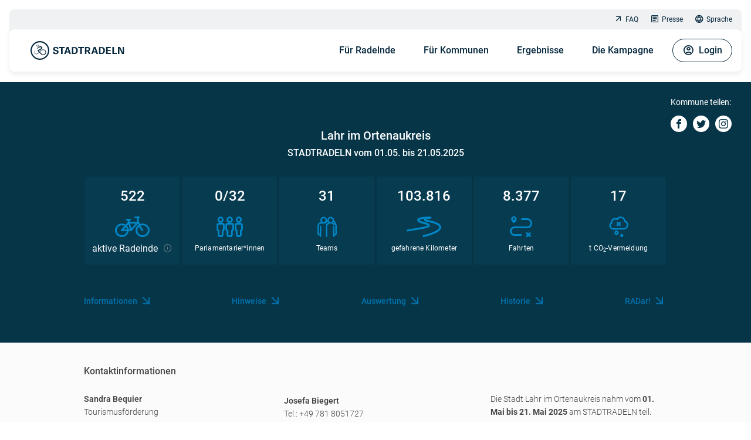

--- FILE ---
content_type: text/html; charset=utf-8
request_url: https://www.stadtradeln.de/lahr
body_size: 7648
content:
<!DOCTYPE html>
<html lang="de">
<head>

<meta charset="utf-8">
<!-- 
	This website is powered by TYPO3 - inspiring people to share!
	TYPO3 is a free open source Content Management Framework initially created by Kasper Skaarhoj and licensed under GNU/GPL.
	TYPO3 is copyright 1998-2026 of Kasper Skaarhoj. Extensions are copyright of their respective owners.
	Information and contribution at https://typo3.org/
-->


<link rel="icon" href="/fileadmin/site_template/img/favicon.ico" type="image/vnd.microsoft.icon">
<title>STADTRADELN - Lahr</title>
<meta name="generator" content="TYPO3 CMS">
<meta name="viewport" content="width=device-width, initial-scale=1.0, maximum-scale=1.0, user-scalable=no">
<meta name="description" content="STADTRADELN - Radeln für ein gutes Klima">
<meta name="keywords" content="radeln, klimaschutz, fahrrad, co2, kampagne">
<meta name="twitter:card" content="summary">

<link rel="stylesheet" href="https://login.stadtradeln.de/dist/styles.css" media="all" async="0" defer="0">
<link rel="stylesheet" href="https://login.stadtradeln.de/dist/style_2024.css" media="all" async="0" defer="0">
<link href="/_assets/75c7f8a140e910fc3d6380177ccec8d0/Css/dynamicLoader.css?1757411989" rel="stylesheet" >



<script src="https://login.stadtradeln.de/dist/scripts.js"></script>
<script src="https://login.stadtradeln.de/dist/main_2024.js"></script>
<script src="/_assets/75c7f8a140e910fc3d6380177ccec8d0/JavaScript/dynamicLoader.js?1757411989"></script>


<link rel="apple-touch-icon" href="/_assets/cf96f37da7a6de9e1b3951ec06e53b68/Images/apple-touch-icon.png">        <meta property="og:title" content="STADTRADELN - Radeln für ein gutes Klima"/>
        <meta property="og:description" content="Beim Wettbewerb STADTRADELN trittst du 21 Tage in die Pedale für mehr Radförderung, Klimaschutz und Lebensqualität in deiner Kommune."/>
        <meta property="og:type" content="website"/>

        <meta name="twitter:card" content="summary_large_image"/>
        <meta name="twitter:title" content="STADTRADELN - Radeln für ein gutes Klima"/>
        <meta name="twitter:description" content="Beim Wettbewerb STADTRADELN trittst du 21 Tage in die Pedale für mehr Radförderung, Klimaschutz und Lebensqualität in deiner Kommune."/><meta property="og:image" content="/_assets/cf96f37da7a6de9e1b3951ec06e53b68/Images/sr-og-image.png"/><meta name="twitter:image" content="/_assets/cf96f37da7a6de9e1b3951ec06e53b68/Images/sr-twitter-image.png"/>        <script>
          var _paq = window._paq = window._paq || [];
          /* tracker methods like "setCustomDimension" should be called before "trackPageView" */
          _paq.push(["setCookieDomain", "*.stadtradeln.de"]);
          _paq.push(["disableCookies"]);
          _paq.push(['trackPageView']);
          _paq.push(['enableLinkTracking']);
          (function() {
            var u="//stats.stadtradeln.de/";
            _paq.push(['setTrackerUrl', u+'matomo.php']);
            _paq.push(['setSiteId', '1']);
            var d=document, g=d.createElement('script'), s=d.getElementsByTagName('script')[0];
            g.async=true; g.src=u+'matomo.js'; s.parentNode.insertBefore(g,s);
          })();
        </script>
        <script>
          var _mtm = window._mtm = window._mtm || [];
          _mtm.push({'mtm.startTime': (new Date().getTime()), 'event': 'mtm.Start'});
          (function() {
            var d=document, g=d.createElement('script'), s=d.getElementsByTagName('script')[0];
            g.async=true; g.src='https://stats.stadtradeln.de/js/container_nN56OXMZ.js'; s.parentNode.insertBefore(g,s);
          })();
        </script>
        <noscript><p><img referrerpolicy="no-referrer-when-downgrade" src="//stats.stadtradeln.de/matomo.php?idsite=1&amp;rec=1" style="border:0;" alt="" /></p></noscript><link rel="preload" href="https://login.stadtradeln.de//dist/fonts/sr-icons.ttf" as="font" crossorigin="anonymous"><link rel="alternate" hreflang="de-DE" href="https://www.stadtradeln.de/lahr"/><link rel="alternate" hreflang="en-US" href="https://www.stadtradeln.de/en/lahr"/><link rel="alternate" hreflang="de-LB" href=""/><link rel="alternate" hreflang="en-LB" href=""/><link rel="alternate" hreflang="fr-LB" href=""/><link rel="alternate" hreflang="fr-FR" href="https://www.stadtradeln.de/fr/lahr"/><link rel="alternate" hreflang="pt-BR" href="https://www.stadtradeln.de/pt/lahr"/><link rel="alternate" hreflang="es-ES" href="https://www.stadtradeln.de/es/lahr"/><link rel="alternate" hreflang="ro-RO" href="https://www.stadtradeln.de/ro/lahr"/><link rel="alternate" hreflang="x-default" href="https://www.stadtradeln.de/lahr"/>
<link rel="canonical" href="https://www.stadtradeln.de/lahr"/>
</head>
<body class="sr-t3">
<!-- HEADER NAVIGATION -->
<div id="overlay" class="sr-fixed sr-opacity-0 sr-w-full sr-h-full sr-inset-0 sr-bg-sr-blue-99/[.8] sr--z-1 sr-transition-all sr-duration-500"></div>
<div class="header-wrapper sr-fixed sr-w-full sr-top-0 sr-inset-x-0 sr-z-2002 sr-p-2 sr-lg:sr-p-4">
  
  <header class="sr-bg-sr-grey-20 sr-rounded">
    <nav id="topnav" class="sr-hidden sr-lg:sr-block sr-px-4 sr-py-0 sr-overflow-hidden sr-relative" style="height:34px;">
      <div class="sr-flex sr-flex-wrap">
        <ul class="menumeta sr-ms-auto sr-mb-0">
          
  <li class="nav-item sr-inline-block">
    <a href="https://www.stadtradeln.de/faq" class="nav-link sr-text-xs sr-flex sr-items-center sr-m-2"><i></i>FAQ</a>
  </li>

  <li class="nav-item sr-inline-block">
    <a href="https://www.stadtradeln.de/presse" class="nav-link sr-text-xs sr-flex sr-items-center sr-m-2"><i></i>Presse</a>
  </li>

          <li class="nav-item sr-inline-block sr-group">
            <a href="#" class="nav-link sr-text-xs sr-flex sr-items-center sr-ml-2 sr-my-2 sr-mr-2 sr-lg:sr-mr-0 sr-rounded hover:sr-text-sr-blue-98 focus:sr-text-sr-blue-98"><i class="icon-language1"></i> Sprache</a><div class="sr-absolute sr-flex sr-bg-sr-grey-20 sr-lg:sr-bg-white sr-w-fit sr-rounded-lg -sr-top-6 sr-lg:sr-top-1 sr-right-0 sr-lg:sr-right-22 sr-whitespace-nowrap sr-leading-normal sr-hidden"><span class="lang-active sr-px-2 hover:sr-bg-sr-blue-20 sr-rounded-lg"><a href="">🇩🇪 DE</a></span><span class="sr-px-2 hover:sr-bg-sr-blue-20 sr-rounded-lg"><a href="/en/lahr">🇬🇧 EN</a></span><span class="sr-px-2 hover:sr-bg-sr-blue-20 sr-rounded-lg"><a href="/fr/lahr">🇫🇷 FR</a></span></div>
          </li>
        </ul>
      </div>
    </nav>

    <!-- main header navigation -->
    <nav
      id="mainnav"
      class="sr-max-h-screen sr-overflow-y-visible navbar-expand-lg sr-rounded sr-shadow sr-relative sr-p-4 sr-min-h-16 sr-lg:sr-min-h-18 sr-bg-white"
      aria-label="Main Navigation"
    >
      <div class="sr-max-h-[90vh] sr-flex sr-flex-col sr-lg:sr-flex-row">
        <div class="sr-flex sr-justify-between sr-w-full sr-lg:sr-w-auto">
          <a href="/" class="brand-logo sr-flex sr-items-center">
            <img class="sr-h-8 sr-w-fit xl:sr-h-10" alt="STADTRADELN Logo" src="/fileadmin/site_template/img/sr/logo-sr.svg" width="200" height="40" />
          </a>
          <button id="burger" data-collapse-toggle="navbar-default" type="button" class="sr-p-0 sr-border-none sr-bg-transparent sr-inline-flex sr-items-end sr-justify-end sr-rounded-full sr-lg:sr-hidden" aria-controls="navbar-default" aria-expanded="false">
            <span class="sr-only">Open main menu</span>
            <i class="icon icon-menu sr-text-2base sr-h-8 sr-text-sr-blue-98"></i>
          </button>
        </div>

        <div id="main-menu" class="sr-hidden sr-lg:sr-block sr-overflow-y-auto sr-lg:sr-overflow-visible">

          <ul class="navbar-nav">
            
  <li class="nav-item sr-group">
    <a href="#" class="nav-link">Für Radelnde</a>

    
      <div class="sr-megamenu sr-hidden sr-lg:sr-scale-y-0 group-hover:sr-scale-y-100 sr-lg:sr-invisible group-hover:sr-visible sr-transition-transform sr-duration-700 sr-ease-in-out sr-origin-top sr-will-change-transform">
        <div class="sr-megamenu-inner sr-transition-opacity sr-duration-0 sr-lg:sr-opacity-0 group-hover:sr-opacity-100 group-hover:sr-duration-700 group-hover:sr-delay-150">
          
              
  <div class="sr-mb-7 sr-pb-7 sr-lg:sr-mb-0 sr-lg:sr-pb-0 sr-lg:sr-pr-16 sr-border-0 sr-border-b sr-lg:sr-border-b-0 sr-lg:sr-border-r sr-border-sr-grey-20 sr-border-solid">
    <ul>
      
        
  
      
  <li class="submenu">
    <a href="https://www.stadtradeln.de/home">Für Radelnde</a>
  </li>

    

      
        
  
      
  <li class="submenu">
    <a href="https://www.stadtradeln.de/registrieren">Registrieren</a>
  </li>

    

      
        
  
      
  <li class="submenu">
    <a href="https://www.stadtradeln.de/spielregeln">Spielregeln</a>
  </li>

    

      
        
  
      
  <li class="submenu">
    <a href="https://www.stadtradeln.de/app">STADTRADELN-App</a>
  </li>

    

      
    </ul>
  </div>
  <div class="sr-lg:sr-pl-16">
    <ul>
      
        
  
      
  <li class="submenu">
    <a href="https://www.stadtradeln.de/star">STADTRADELN-Stars</a>
  </li>

    

      
        
  
      
  <li class="submenu">
    <a href="https://www.stadtradeln.de/radkultur-bw">RadKULTUR BW</a>
  </li>

    

      
        
  
      
  <li class="submenu">
    <a href="https://www.stadtradeln.de/schulradeln">Schulradeln</a>
  </li>

    

      
    </ul>
  </div>

            
        </div>
      </div>

    
  </li>

  <li class="nav-item sr-group">
    <a href="#" class="nav-link">Für Kommunen</a>

    
      <div class="sr-megamenu sr-hidden sr-lg:sr-scale-y-0 group-hover:sr-scale-y-100 sr-lg:sr-invisible group-hover:sr-visible sr-transition-transform sr-duration-700 sr-ease-in-out sr-origin-top sr-will-change-transform">
        <div class="sr-megamenu-inner sr-transition-opacity sr-duration-0 sr-lg:sr-opacity-0 group-hover:sr-opacity-100 group-hover:sr-duration-700 group-hover:sr-delay-150">
          
              
  <div class="sr-mb-7 sr-pb-7 sr-lg:sr-mb-0 sr-lg:sr-pb-0 sr-lg:sr-pr-16 sr-border-0 sr-border-b sr-lg:sr-border-b-0 sr-lg:sr-border-r sr-border-sr-grey-20 sr-border-solid">
    <ul>
      
        
  
      
  <li class="submenu">
    <a href="https://www.stadtradeln.de/home-kommunen">Für Kommunen</a>
  </li>

    

      
        
  
      
  <li class="submenu">
    <a href="https://www.stadtradeln.de/anmelden">Anmeldung für Kommunen</a>
  </li>

    

      
        
  
      
  <li class="submenu">
    <a href="https://www.stadtradeln.de/newsfeed">Newsfeed</a>
  </li>

    

      
        
  
      
  <li class="submenu">
    <a href="https://www.stadtradeln.de/preise">Was gibt es zu gewinnen?</a>
  </li>

    

      
    </ul>
  </div>
  <div class="sr-lg:sr-pl-16">
    <ul>
      
        
  
      
  <li class="menu_category">
    Materialien
  </li>
  <ul>
    
      <li class="subsubmenu">
        <a href="https://www.stadtradeln.de/kampagnenorganisation">Kampagnenorganisation</a>
      </li>
    
      <li class="subsubmenu">
        <a href="https://www.stadtradeln.de/pr-materialien">PR-Materialien</a>
      </li>
    
      <li class="subsubmenu">
        <a href="https://www.stadtradeln.de/werbegeschenke">Werbegeschenke</a>
      </li>
    
  </ul>

    

      
    </ul>
  </div>

            
        </div>
      </div>

    
  </li>

  <li class="nav-item sr-group">
    <a href="#" class="nav-link">Ergebnisse</a>

    
      <div class="sr-megamenu sr-hidden sr-lg:sr-scale-y-0 group-hover:sr-scale-y-100 sr-lg:sr-invisible group-hover:sr-visible sr-transition-transform sr-duration-700 sr-ease-in-out sr-origin-top sr-will-change-transform">
        <div class="sr-megamenu-inner sr-transition-opacity sr-duration-0 sr-lg:sr-opacity-0 group-hover:sr-opacity-100 group-hover:sr-duration-700 group-hover:sr-delay-150">
          
              
  <div class="sr-mb-7 sr-pb-7 sr-lg:sr-mb-0 sr-lg:sr-pb-0 sr-lg:sr-pr-16 sr-border-0 sr-border-b sr-lg:sr-border-b-0 sr-lg:sr-border-r sr-border-sr-grey-20 sr-border-solid">
    <ul>
      
        
  
      
  <li class="submenu">
    <a href="https://www.stadtradeln.de/kommunen">Teilnehmerkommunen</a>
  </li>

    

      
        
  
      
  <li class="submenu">
    <a href="https://www.stadtradeln.de/ergebnisse">Ergebnisse</a>
  </li>

    

      
        
  
      
  <li class="submenu">
    <a href="https://www.stadtradeln.de/historie">Historie</a>
  </li>

    

      
    </ul>
  </div>
  <div class="sr-lg:sr-pl-16">
    <ul>
      
        
  
      
  <li class="submenu">
    <a href="https://www.stadtradeln.de/preisverleihung">Preisverleihung STADTRADELN 2025</a>
  </li>

    

      
        
  
      
  <li class="submenu">
    <a href="https://www.stadtradeln.de/statements">Statements Gewinner 2025</a>
  </li>

    

      
    </ul>
  </div>

            
        </div>
      </div>

    
  </li>

  <li class="nav-item sr-group">
    <a href="#" class="nav-link">Die Kampagne</a>

    
      <div class="sr-megamenu sr-hidden sr-lg:sr-scale-y-0 group-hover:sr-scale-y-100 sr-lg:sr-invisible group-hover:sr-visible sr-transition-transform sr-duration-700 sr-ease-in-out sr-origin-top sr-will-change-transform">
        <div class="sr-megamenu-inner sr-transition-opacity sr-duration-0 sr-lg:sr-opacity-0 group-hover:sr-opacity-100 group-hover:sr-duration-700 group-hover:sr-delay-150">
          
              
  <div class="sr-mb-7 sr-pb-7 sr-lg:sr-mb-0 sr-lg:sr-pb-0 sr-lg:sr-pr-16 sr-border-0 sr-border-b sr-lg:sr-border-b-0 sr-lg:sr-border-r sr-border-sr-grey-20 sr-border-solid">
    <ul>
      
        
  
      
  <li class="submenu">
    <a href="https://www.stadtradeln.de/promis">STADTRADELN-Promis</a>
  </li>

    

      
        
  
      
  <li class="submenu">
    <a href="https://www.stadtradeln.de/darum-geht-es">Was ist STADTRADELN</a>
  </li>

    

      
        
  
      
  <li class="submenu">
    <a href="https://www.stadtradeln.de/radar">Meldeplattform RADar!</a>
  </li>

    

      
        
  
      
  <li class="submenu">
    <a href="https://www.stadtradeln.de/bike-monitor">BIKE MONITOR</a>
  </li>

    

      
    </ul>
  </div>
  <div class="sr-lg:sr-pl-16">
    <ul>
      
        
  
      
  <li class="menu_category">
    Partner &amp; Unterstützer
  </li>
  <ul>
    
      <li class="subsubmenu">
        <a href="https://www.stadtradeln.de/partner-national">National</a>
      </li>
    
      <li class="subsubmenu">
        <a href="https://www.stadtradeln.de/partner-regional">Regional</a>
      </li>
    
      <li class="subsubmenu">
        <a href="https://www.stadtradeln.de/partner-lokal">Lokal</a>
      </li>
    
      <li class="subsubmenu">
        <a href="https://www.stadtradeln.de/kooperationen">Kooperationen</a>
      </li>
    
  </ul>

    

      
    </ul>
  </div>

            
        </div>
      </div>

    
  </li>


















            <html xmlns:f="http://typo3.org/ns/TYPO3/CMS/Fluid/ViewHelpers"
      xmlns:v="http://typo3.org/ns/FluidTYPO3/Vhs/ViewHelpers"
      namespace-typo3-fluid="true">




        <!-- Special case for the uid of German differing between Typo3 and ORK -->
        <li id="ork-usermenu" class="ork-loader sr-group sr-flex-col sr-lg:sr-flex-row sr-list-none sr-inline-flex sr-lg:sr-pl-2" data-uri="https://login.stadtradeln.de/user/menu?embed=1&amp;L=1" ></li>
    
<script>
    dynamicLoader(
        document.getElementById('ork-usermenu'),
        document.getElementById('ork-usermenu').dataset.uri
    );
</script>

</html>

          </ul>

          <ul class="menumeta sr-flex sr-justify-center sr-p-0 sr-mt-8 sr-mb-4 sr-gap-6 sr-lg:sr-hidden">
            
  <li class="nav-item sr-inline-block">
    <a href="https://www.stadtradeln.de/faq" class="nav-link sr-text-xs sr-flex sr-items-center sr-m-2"><i></i>FAQ</a>
  </li>

  <li class="nav-item sr-inline-block">
    <a href="https://www.stadtradeln.de/presse" class="nav-link sr-text-xs sr-flex sr-items-center sr-m-2"><i></i>Presse</a>
  </li>

            <li class="nav-item sr-inline-block sr-group sr-relative">
              <a href="#" class="nav-link sr-text-xs sr-flex sr-items-center sr-ml-2 sr-my-2 sr-mr-2 sr-lg:sr-mr-0 sr-rounded hover:sr-text-sr-blue-98 focus:sr-text-sr-blue-98"><i class="icon-language1"></i> Sprache</a><div class="sr-absolute sr-flex sr-bg-sr-grey-20 sr-lg:sr-bg-white sr-w-fit sr-rounded-lg -sr-top-6 sr-lg:sr-top-1 sr-right-0 sr-lg:sr-right-22 sr-whitespace-nowrap sr-leading-normal sr-hidden"><span class="lang-active sr-px-2 hover:sr-bg-sr-blue-20 sr-rounded-lg"><a href="">🇩🇪 DE</a></span><span class="sr-px-2 hover:sr-bg-sr-blue-20 sr-rounded-lg"><a href="/en/lahr">🇬🇧 EN</a></span><span class="sr-px-2 hover:sr-bg-sr-blue-20 sr-rounded-lg"><a href="/fr/lahr">🇫🇷 FR</a></span></div>
            </li>
          </ul>

        </div>
      </div>
    </nav>

  </header>
</div>

<!-- CONTENT  -->
<div class="sr_start_content">
  
  
    
    

            <div id="c243643" class="frame frame-default frame-type-typoscriptcode_content frame-layout-0">
                
                
                    



                
                
                    

    



                
                

    
    <html xmlns:f="http://typo3.org/ns/TYPO3/CMS/Fluid/ViewHelpers"
      xmlns:v="http://typo3.org/ns/FluidTYPO3/Vhs/ViewHelpers"
      namespace-typo3-fluid="true">




        <!-- Special case for the uid of German differing between Typo3 and ORK -->
        <div id="commune-page" class="ork-loader dynamicLoader" data-uri="https://login.stadtradeln.de/cities/home/1041?embed=1&L=1"></div>
    
<script>
    dynamicLoader(
        document.getElementById('commune-page'),
        document.getElementById('commune-page').dataset.uri
    );
</script>

</html>



                
                    



                
                
                    



                
            </div>

        


    

</div>

<!-- FOOTER -->
<div class="footer-partner">
  
    

<div id="c242984" class="sr-anchor"></div>
<sr-sponsors
  headline="Unsere Partner"
  text=""
  link="/partner-national"
  buttontext=""
  buttonlink=""
  footer="1"
  >
  <section data-items="true">
      
        <sr-sponsor-item image-path="{&quot;&quot;:{&quot;original&quot;:&quot;\/fileadmin\/redesign2024\/sponsoren\/Logo_ORTLIEB.png&quot;,&quot;jpg&quot;:&quot;\/fileadmin\/_processed_\/0\/c\/csm_Logo_ORTLIEB_ded2eb29cd.jpg&quot;,&quot;webp&quot;:&quot;\/fileadmin\/_processed_\/0\/c\/csm_Logo_ORTLIEB_182ddd2e67.webp&quot;,&quot;avif&quot;:&quot;\/fileadmin\/_processed_\/0\/c\/csm_Logo_ORTLIEB_270a1d737f.avif&quot;}}" position="0"></sr-sponsor-item>
      
        <sr-sponsor-item image-path="{&quot;&quot;:{&quot;original&quot;:&quot;\/fileadmin\/redesign2024\/sponsoren\/Logo_Linexo.png&quot;,&quot;jpg&quot;:&quot;\/fileadmin\/_processed_\/d\/e\/csm_Logo_Linexo_9b05b2734c.jpg&quot;,&quot;webp&quot;:&quot;\/fileadmin\/_processed_\/d\/e\/csm_Logo_Linexo_cf131af71e.webp&quot;,&quot;avif&quot;:&quot;\/fileadmin\/_processed_\/d\/e\/csm_Logo_Linexo_85182591c4.avif&quot;}}" position="1"></sr-sponsor-item>
      
        <sr-sponsor-item image-path="{&quot;&quot;:{&quot;original&quot;:&quot;\/fileadmin\/redesign2024\/sponsoren\/Logo_ABUS.png&quot;,&quot;jpg&quot;:&quot;\/fileadmin\/_processed_\/f\/2\/csm_Logo_ABUS_8cddb9cfb6.jpg&quot;,&quot;webp&quot;:&quot;\/fileadmin\/_processed_\/f\/2\/csm_Logo_ABUS_ccaec74231.webp&quot;,&quot;avif&quot;:&quot;\/fileadmin\/_processed_\/f\/2\/csm_Logo_ABUS_2db6beabef.avif&quot;}}" position="2"></sr-sponsor-item>
      
        <sr-sponsor-item image-path="{&quot;&quot;:{&quot;original&quot;:&quot;\/fileadmin\/redesign2024\/sponsoren\/Logo_busch_mueller.png&quot;,&quot;jpg&quot;:&quot;\/fileadmin\/_processed_\/1\/5\/csm_Logo_busch_mueller_b27b6b5bc8.jpg&quot;,&quot;webp&quot;:&quot;\/fileadmin\/_processed_\/1\/5\/csm_Logo_busch_mueller_9779bba679.webp&quot;,&quot;avif&quot;:&quot;\/fileadmin\/_processed_\/1\/5\/csm_Logo_busch_mueller_bbce90086d.avif&quot;}}" position="3"></sr-sponsor-item>
      
        <sr-sponsor-item image-path="{&quot;&quot;:{&quot;original&quot;:&quot;\/fileadmin\/redesign2024\/sponsoren\/Logo_SCHWALBE.png&quot;,&quot;jpg&quot;:&quot;\/fileadmin\/_processed_\/e\/f\/csm_Logo_SCHWALBE_196ce420db.jpg&quot;,&quot;webp&quot;:&quot;\/fileadmin\/_processed_\/e\/f\/csm_Logo_SCHWALBE_ddd1d4de42.webp&quot;,&quot;avif&quot;:&quot;\/fileadmin\/_processed_\/e\/f\/csm_Logo_SCHWALBE_ea8e1d0941.avif&quot;}}" position="4"></sr-sponsor-item>
      
        <sr-sponsor-item image-path="{&quot;&quot;:{&quot;original&quot;:&quot;\/fileadmin\/redesign2024\/sponsoren\/Logo_WSM.png&quot;,&quot;jpg&quot;:&quot;\/fileadmin\/_processed_\/b\/1\/csm_Logo_WSM_740913e6ba.jpg&quot;,&quot;webp&quot;:&quot;\/fileadmin\/_processed_\/b\/1\/csm_Logo_WSM_3919234b08.webp&quot;,&quot;avif&quot;:&quot;\/fileadmin\/_processed_\/b\/1\/csm_Logo_WSM_528e7efc94.avif&quot;}}" position="5"></sr-sponsor-item>
      
        <sr-sponsor-item image-path="{&quot;&quot;:{&quot;original&quot;:&quot;\/fileadmin\/inhalte\/05_Partner_und_Unterstuetzer\/05_01_National\/QIO_Logo.png&quot;,&quot;jpg&quot;:&quot;\/fileadmin\/_processed_\/9\/e\/csm_QIO_Logo_ec873b10f8.jpg&quot;,&quot;webp&quot;:&quot;\/fileadmin\/_processed_\/9\/e\/csm_QIO_Logo_f3935f809b.webp&quot;,&quot;avif&quot;:&quot;\/fileadmin\/_processed_\/9\/e\/csm_QIO_Logo_e97ed708bf.avif&quot;}}" position="6"></sr-sponsor-item>
      
        <sr-sponsor-item image-path="{&quot;&quot;:{&quot;original&quot;:&quot;\/fileadmin\/inhalte\/05_Partner_und_Unterstuetzer\/05_02_Regional\/ADFC-BW_2021.png&quot;,&quot;jpg&quot;:&quot;\/fileadmin\/_processed_\/c\/6\/csm_ADFC-BW_2021_7167668999.jpg&quot;,&quot;webp&quot;:&quot;\/fileadmin\/_processed_\/c\/6\/csm_ADFC-BW_2021_167ef7446f.webp&quot;,&quot;avif&quot;:&quot;\/fileadmin\/_processed_\/c\/6\/csm_ADFC-BW_2021_20ad042702.avif&quot;}}" position="7"></sr-sponsor-item>
      
        <sr-sponsor-item image-path="{&quot;&quot;:{&quot;original&quot;:&quot;\/fileadmin\/redesign2024\/sponsoren\/Logo_PAUL_LANGE.png&quot;,&quot;jpg&quot;:&quot;\/fileadmin\/_processed_\/9\/d\/csm_Logo_PAUL_LANGE_30506c7984.jpg&quot;,&quot;webp&quot;:&quot;\/fileadmin\/_processed_\/9\/d\/csm_Logo_PAUL_LANGE_4e291a90b6.webp&quot;,&quot;avif&quot;:&quot;\/fileadmin\/_processed_\/9\/d\/csm_Logo_PAUL_LANGE_3a16e90f99.avif&quot;}}" position="8"></sr-sponsor-item>
      
        <sr-sponsor-item image-path="{&quot;&quot;:{&quot;original&quot;:&quot;\/fileadmin\/inhalte\/05_Partner_und_Unterstuetzer\/05_02_Regional\/AGFK-Logo_2020_RGB_klein.png&quot;,&quot;jpg&quot;:&quot;\/fileadmin\/_processed_\/7\/0\/csm_AGFK-Logo_2020_RGB_klein_5bfdec68c5.jpg&quot;,&quot;webp&quot;:&quot;\/fileadmin\/_processed_\/7\/0\/csm_AGFK-Logo_2020_RGB_klein_f0b286b890.webp&quot;,&quot;avif&quot;:&quot;\/fileadmin\/_processed_\/7\/0\/csm_AGFK-Logo_2020_RGB_klein_0cb985b9b4.avif&quot;}}" position="9"></sr-sponsor-item>
      
        <sr-sponsor-item image-path="{&quot;&quot;:{&quot;original&quot;:&quot;\/fileadmin\/inhalte\/05_Partner_und_Unterstuetzer\/05_02_Regional\/Logo_BWMV.png&quot;,&quot;jpg&quot;:&quot;\/fileadmin\/_processed_\/6\/5\/csm_Logo_BWMV_eb0b289793.jpg&quot;,&quot;webp&quot;:&quot;\/fileadmin\/_processed_\/6\/5\/csm_Logo_BWMV_b80d158fe0.webp&quot;,&quot;avif&quot;:&quot;\/fileadmin\/_processed_\/6\/5\/csm_Logo_BWMV_bb44b6cf21.avif&quot;}}" position="10"></sr-sponsor-item>
      
        <sr-sponsor-item image-path="{&quot;&quot;:{&quot;original&quot;:&quot;\/fileadmin\/inhalte\/05_Partner_und_Unterstuetzer\/05_02_Regional\/NVBW_RadKULTUR_RGB_farbig.png&quot;,&quot;jpg&quot;:&quot;\/fileadmin\/inhalte\/05_Partner_und_Unterstuetzer\/05_02_Regional\/NVBW_RadKULTUR_RGB_farbig.png&quot;,&quot;webp&quot;:&quot;\/fileadmin\/inhalte\/05_Partner_und_Unterstuetzer\/05_02_Regional\/NVBW_RadKULTUR_RGB_farbig.png&quot;,&quot;avif&quot;:&quot;\/fileadmin\/inhalte\/05_Partner_und_Unterstuetzer\/05_02_Regional\/NVBW_RadKULTUR_RGB_farbig.png&quot;}}" position="11"></sr-sponsor-item>
      
        <sr-sponsor-item image-path="{&quot;&quot;:{&quot;original&quot;:&quot;\/fileadmin\/inhalte\/05_Partner_und_Unterstuetzer\/05_02_Regional\/AGFK_BAY.png&quot;,&quot;jpg&quot;:&quot;\/fileadmin\/_processed_\/d\/e\/csm_AGFK_BAY_320f509e10.jpg&quot;,&quot;webp&quot;:&quot;\/fileadmin\/_processed_\/d\/e\/csm_AGFK_BAY_241ec87318.webp&quot;,&quot;avif&quot;:&quot;\/fileadmin\/_processed_\/d\/e\/csm_AGFK_BAY_562a60d2cb.avif&quot;}}" position="12"></sr-sponsor-item>
      
        <sr-sponsor-item image-path="{&quot;&quot;:{&quot;original&quot;:&quot;\/fileadmin\/inhalte\/05_Partner_und_Unterstuetzer\/05_02_Regional\/Bayern_StMBV.png&quot;,&quot;jpg&quot;:&quot;\/fileadmin\/_processed_\/4\/e\/csm_Bayern_StMBV_c8290f91c9.jpg&quot;,&quot;webp&quot;:&quot;\/fileadmin\/_processed_\/4\/e\/csm_Bayern_StMBV_8944d2016c.webp&quot;,&quot;avif&quot;:&quot;\/fileadmin\/_processed_\/4\/e\/csm_Bayern_StMBV_6e56b55458.avif&quot;}}" position="13"></sr-sponsor-item>
      
        <sr-sponsor-item image-path="{&quot;&quot;:{&quot;original&quot;:&quot;\/fileadmin\/inhalte\/05_Partner_und_Unterstuetzer\/05_02_Regional\/ADFC_Berlin.png&quot;,&quot;jpg&quot;:&quot;\/fileadmin\/_processed_\/d\/1\/csm_ADFC_Berlin_e3d7af27a8.jpg&quot;,&quot;webp&quot;:&quot;\/fileadmin\/_processed_\/d\/1\/csm_ADFC_Berlin_077f0d74a6.webp&quot;,&quot;avif&quot;:&quot;\/fileadmin\/_processed_\/d\/1\/csm_ADFC_Berlin_46cc3674ce.avif&quot;}}" position="14"></sr-sponsor-item>
      
        <sr-sponsor-item image-path="{&quot;&quot;:{&quot;original&quot;:&quot;\/fileadmin\/inhalte\/05_Partner_und_Unterstuetzer\/05_02_Regional\/Berlin_Logo_Slider.png&quot;,&quot;jpg&quot;:&quot;\/fileadmin\/_processed_\/8\/6\/csm_Berlin_Logo_Slider_ae4612441a.jpg&quot;,&quot;webp&quot;:&quot;\/fileadmin\/_processed_\/8\/6\/csm_Berlin_Logo_Slider_a42356df25.webp&quot;,&quot;avif&quot;:&quot;\/fileadmin\/_processed_\/8\/6\/csm_Berlin_Logo_Slider_bfe6a196f5.avif&quot;}}" position="15"></sr-sponsor-item>
      
        <sr-sponsor-item image-path="{&quot;&quot;:{&quot;original&quot;:&quot;\/fileadmin\/inhalte\/05_Partner_und_Unterstuetzer\/05_02_Regional\/ADFC_Brandenburg.png&quot;,&quot;jpg&quot;:&quot;\/fileadmin\/_processed_\/3\/b\/csm_ADFC_Brandenburg_3314e2cf3b.jpg&quot;,&quot;webp&quot;:&quot;\/fileadmin\/_processed_\/3\/b\/csm_ADFC_Brandenburg_c03e6bf821.webp&quot;,&quot;avif&quot;:&quot;\/fileadmin\/_processed_\/3\/b\/csm_ADFC_Brandenburg_7f11860db9.avif&quot;}}" position="16"></sr-sponsor-item>
      
        <sr-sponsor-item image-path="{&quot;&quot;:{&quot;original&quot;:&quot;\/fileadmin\/inhalte\/05_Partner_und_Unterstuetzer\/05_02_Regional\/agfk_brandenburg.PNG&quot;,&quot;jpg&quot;:&quot;\/fileadmin\/_processed_\/7\/b\/csm_agfk_brandenburg_6df26f8110.jpg&quot;,&quot;webp&quot;:&quot;\/fileadmin\/_processed_\/7\/b\/csm_agfk_brandenburg_9244a88eb7.webp&quot;,&quot;avif&quot;:&quot;\/fileadmin\/_processed_\/7\/b\/csm_agfk_brandenburg_99696d1254.avif&quot;}}" position="17"></sr-sponsor-item>
      
        <sr-sponsor-item image-path="{&quot;&quot;:{&quot;original&quot;:&quot;\/fileadmin\/inhalte\/05_Partner_und_Unterstuetzer\/05_02_Regional\/Brandenburg_Logo_Slider.1png.png&quot;,&quot;jpg&quot;:&quot;\/fileadmin\/_processed_\/d\/5\/csm_Brandenburg_Logo_Slider.1png_eb0e2ae209.jpg&quot;,&quot;webp&quot;:&quot;\/fileadmin\/_processed_\/d\/5\/csm_Brandenburg_Logo_Slider.1png_2a42db7c71.webp&quot;,&quot;avif&quot;:&quot;\/fileadmin\/_processed_\/d\/5\/csm_Brandenburg_Logo_Slider.1png_0ccc443e1b.avif&quot;}}" position="18"></sr-sponsor-item>
      
        <sr-sponsor-item image-path="{&quot;&quot;:{&quot;original&quot;:&quot;\/fileadmin\/inhalte\/05_Partner_und_Unterstuetzer\/05_02_Regional\/ADFC_Bremen-RGB64.png&quot;,&quot;jpg&quot;:&quot;\/fileadmin\/_processed_\/c\/2\/csm_ADFC_Bremen-RGB64_c4bfb492be.jpg&quot;,&quot;webp&quot;:&quot;\/fileadmin\/_processed_\/c\/2\/csm_ADFC_Bremen-RGB64_befa2b9360.webp&quot;,&quot;avif&quot;:&quot;\/fileadmin\/_processed_\/c\/2\/csm_ADFC_Bremen-RGB64_d460d0410c.avif&quot;}}" position="19"></sr-sponsor-item>
      
        <sr-sponsor-item image-path="{&quot;&quot;:{&quot;original&quot;:&quot;\/fileadmin\/inhalte\/05_Partner_und_Unterstuetzer\/05_02_Regional\/BREMEN-bike_it_logo.png&quot;,&quot;jpg&quot;:&quot;\/fileadmin\/_processed_\/9\/e\/csm_BREMEN-bike_it_logo_efe7de0914.jpg&quot;,&quot;webp&quot;:&quot;\/fileadmin\/_processed_\/9\/e\/csm_BREMEN-bike_it_logo_1d8fb7a470.webp&quot;,&quot;avif&quot;:&quot;\/fileadmin\/_processed_\/9\/e\/csm_BREMEN-bike_it_logo_17ce08199c.avif&quot;}}" position="20"></sr-sponsor-item>
      
        <sr-sponsor-item image-path="{&quot;&quot;:{&quot;original&quot;:&quot;\/fileadmin\/inhalte\/05_Partner_und_Unterstuetzer\/05_02_Regional\/ADFC_Hamburg.png&quot;,&quot;jpg&quot;:&quot;\/fileadmin\/_processed_\/a\/d\/csm_ADFC_Hamburg_34b7ca25aa.jpg&quot;,&quot;webp&quot;:&quot;\/fileadmin\/_processed_\/a\/d\/csm_ADFC_Hamburg_885bd01626.webp&quot;,&quot;avif&quot;:&quot;\/fileadmin\/_processed_\/a\/d\/csm_ADFC_Hamburg_7808277b43.avif&quot;}}" position="21"></sr-sponsor-item>
      
        <sr-sponsor-item image-path="{&quot;&quot;:{&quot;original&quot;:&quot;\/fileadmin\/inhalte\/05_Partner_und_Unterstuetzer\/05_02_Regional\/ADFC_Hessen.png&quot;,&quot;jpg&quot;:&quot;\/fileadmin\/_processed_\/b\/2\/csm_ADFC_Hessen_966bf17f82.jpg&quot;,&quot;webp&quot;:&quot;\/fileadmin\/_processed_\/b\/2\/csm_ADFC_Hessen_1efbc3e0da.webp&quot;,&quot;avif&quot;:&quot;\/fileadmin\/_processed_\/b\/2\/csm_ADFC_Hessen_203fa303f5.avif&quot;}}" position="22"></sr-sponsor-item>
      
        <sr-sponsor-item image-path="{&quot;&quot;:{&quot;original&quot;:&quot;\/fileadmin\/inhalte\/05_Partner_und_Unterstuetzer\/05_02_Regional\/Hessen_HMWVW.png&quot;,&quot;jpg&quot;:&quot;\/fileadmin\/_processed_\/f\/d\/csm_Hessen_HMWVW_80909f0d67.jpg&quot;,&quot;webp&quot;:&quot;\/fileadmin\/_processed_\/f\/d\/csm_Hessen_HMWVW_84a5ec2acf.webp&quot;,&quot;avif&quot;:&quot;\/fileadmin\/_processed_\/f\/d\/csm_Hessen_HMWVW_2be3ef4423.avif&quot;}}" position="23"></sr-sponsor-item>
      
        <sr-sponsor-item image-path="{&quot;&quot;:{&quot;original&quot;:&quot;\/fileadmin\/inhalte\/05_Partner_und_Unterstuetzer\/05_02_Regional\/ADFC_MV.png&quot;,&quot;jpg&quot;:&quot;\/fileadmin\/_processed_\/7\/1\/csm_ADFC_MV_2874ebc2a3.jpg&quot;,&quot;webp&quot;:&quot;\/fileadmin\/_processed_\/7\/1\/csm_ADFC_MV_66de96ded8.webp&quot;,&quot;avif&quot;:&quot;\/fileadmin\/_processed_\/7\/1\/csm_ADFC_MV_f7c7caeb99.avif&quot;}}" position="24"></sr-sponsor-item>
      
        <sr-sponsor-item image-path="{&quot;&quot;:{&quot;original&quot;:&quot;\/fileadmin\/inhalte\/05_Partner_und_Unterstuetzer\/05_02_Regional\/AGFK_MV.png&quot;,&quot;jpg&quot;:&quot;\/fileadmin\/_processed_\/6\/e\/csm_AGFK_MV_3cd1bc0fe4.jpg&quot;,&quot;webp&quot;:&quot;\/fileadmin\/_processed_\/6\/e\/csm_AGFK_MV_ad9ae1911f.webp&quot;,&quot;avif&quot;:&quot;\/fileadmin\/_processed_\/6\/e\/csm_AGFK_MV_d25a90d150.avif&quot;}}" position="25"></sr-sponsor-item>
      
        <sr-sponsor-item image-path="{&quot;&quot;:{&quot;original&quot;:&quot;\/fileadmin\/inhalte\/05_Partner_und_Unterstuetzer\/05_02_Regional\/Mecklenburg-Vorpommern_Logo_Slider.png&quot;,&quot;jpg&quot;:&quot;\/fileadmin\/_processed_\/8\/2\/csm_Mecklenburg-Vorpommern_Logo_Slider_c9fe82b1b8.jpg&quot;,&quot;webp&quot;:&quot;\/fileadmin\/_processed_\/8\/2\/csm_Mecklenburg-Vorpommern_Logo_Slider_a9a51ee130.webp&quot;,&quot;avif&quot;:&quot;\/fileadmin\/_processed_\/8\/2\/csm_Mecklenburg-Vorpommern_Logo_Slider_388d5e09c3.avif&quot;}}" position="26"></sr-sponsor-item>
      
        <sr-sponsor-item image-path="{&quot;&quot;:{&quot;original&quot;:&quot;\/fileadmin\/inhalte\/05_Partner_und_Unterstuetzer\/05_02_Regional\/AGFK_NiedersachsenBremen.png&quot;,&quot;jpg&quot;:&quot;\/fileadmin\/_processed_\/9\/1\/csm_AGFK_NiedersachsenBremen_8f90ff5bdc.jpg&quot;,&quot;webp&quot;:&quot;\/fileadmin\/_processed_\/9\/1\/csm_AGFK_NiedersachsenBremen_d2e1154123.webp&quot;,&quot;avif&quot;:&quot;\/fileadmin\/_processed_\/9\/1\/csm_AGFK_NiedersachsenBremen_cbdc1aac79.avif&quot;}}" position="27"></sr-sponsor-item>
      
        <sr-sponsor-item image-path="{&quot;&quot;:{&quot;original&quot;:&quot;\/fileadmin\/inhalte\/05_Partner_und_Unterstuetzer\/05_02_Regional\/ADFC_Niedersachsen.png&quot;,&quot;jpg&quot;:&quot;\/fileadmin\/_processed_\/4\/e\/csm_ADFC_Niedersachsen_0b2dbc8c47.jpg&quot;,&quot;webp&quot;:&quot;\/fileadmin\/_processed_\/4\/e\/csm_ADFC_Niedersachsen_3653f4d68e.webp&quot;,&quot;avif&quot;:&quot;\/fileadmin\/_processed_\/4\/e\/csm_ADFC_Niedersachsen_2fbcbf3c6a.avif&quot;}}" position="28"></sr-sponsor-item>
      
        <sr-sponsor-item image-path="{&quot;&quot;:{&quot;original&quot;:&quot;\/fileadmin\/inhalte\/05_Partner_und_Unterstuetzer\/05_02_Regional\/Niedersachsen_WL.png&quot;,&quot;jpg&quot;:&quot;\/fileadmin\/_processed_\/c\/0\/csm_Niedersachsen_WL_2c7128a37f.jpg&quot;,&quot;webp&quot;:&quot;\/fileadmin\/_processed_\/c\/0\/csm_Niedersachsen_WL_8e322bc7b8.webp&quot;,&quot;avif&quot;:&quot;\/fileadmin\/_processed_\/c\/0\/csm_Niedersachsen_WL_5535a3856f.avif&quot;}}" position="29"></sr-sponsor-item>
      
        <sr-sponsor-item image-path="{&quot;&quot;:{&quot;original&quot;:&quot;\/fileadmin\/inhalte\/05_Partner_und_Unterstuetzer\/05_02_Regional\/ADFC_NRW.png&quot;,&quot;jpg&quot;:&quot;\/fileadmin\/_processed_\/c\/b\/csm_ADFC_NRW_729cb9c7a7.jpg&quot;,&quot;webp&quot;:&quot;\/fileadmin\/_processed_\/c\/b\/csm_ADFC_NRW_3582d73d3d.webp&quot;,&quot;avif&quot;:&quot;\/fileadmin\/_processed_\/c\/b\/csm_ADFC_NRW_723c5906be.avif&quot;}}" position="30"></sr-sponsor-item>
      
        <sr-sponsor-item image-path="{&quot;&quot;:{&quot;original&quot;:&quot;\/fileadmin\/inhalte\/05_Partner_und_Unterstuetzer\/05_02_Regional\/AGFS_NRW.png&quot;,&quot;jpg&quot;:&quot;\/fileadmin\/_processed_\/1\/c\/csm_AGFS_NRW_6d3fcb5184.jpg&quot;,&quot;webp&quot;:&quot;\/fileadmin\/_processed_\/1\/c\/csm_AGFS_NRW_fdae4105e1.webp&quot;,&quot;avif&quot;:&quot;\/fileadmin\/_processed_\/1\/c\/csm_AGFS_NRW_ed40c4fd6f.avif&quot;}}" position="31"></sr-sponsor-item>
      
        <sr-sponsor-item image-path="{&quot;&quot;:{&quot;original&quot;:&quot;\/fileadmin\/inhalte\/05_Partner_und_Unterstuetzer\/05_02_Regional\/NRW_Ministerium.png&quot;,&quot;jpg&quot;:&quot;\/fileadmin\/_processed_\/a\/f\/csm_NRW_Ministerium_68fb0c45a9.jpg&quot;,&quot;webp&quot;:&quot;\/fileadmin\/_processed_\/a\/f\/csm_NRW_Ministerium_588bd58e2a.webp&quot;,&quot;avif&quot;:&quot;\/fileadmin\/_processed_\/a\/f\/csm_NRW_Ministerium_f0593a7633.avif&quot;}}" position="32"></sr-sponsor-item>
      
        <sr-sponsor-item image-path="{&quot;&quot;:{&quot;original&quot;:&quot;\/fileadmin\/inhalte\/05_Partner_und_Unterstuetzer\/05_02_Regional\/NRW_ZNM.png&quot;,&quot;jpg&quot;:&quot;\/fileadmin\/_processed_\/0\/f\/csm_NRW_ZNM_b897418b54.jpg&quot;,&quot;webp&quot;:&quot;\/fileadmin\/_processed_\/0\/f\/csm_NRW_ZNM_962adb70b6.webp&quot;,&quot;avif&quot;:&quot;\/fileadmin\/_processed_\/0\/f\/csm_NRW_ZNM_5c2e400533.avif&quot;}}" position="33"></sr-sponsor-item>
      
        <sr-sponsor-item image-path="{&quot;&quot;:{&quot;original&quot;:&quot;\/fileadmin\/inhalte\/05_Partner_und_Unterstuetzer\/05_02_Regional\/ADFC_RLP.png&quot;,&quot;jpg&quot;:&quot;\/fileadmin\/_processed_\/a\/1\/csm_ADFC_RLP_41b84c8321.jpg&quot;,&quot;webp&quot;:&quot;\/fileadmin\/_processed_\/a\/1\/csm_ADFC_RLP_911c22e5e8.webp&quot;,&quot;avif&quot;:&quot;\/fileadmin\/_processed_\/a\/1\/csm_ADFC_RLP_d2372f768d.avif&quot;}}" position="34"></sr-sponsor-item>
      
        <sr-sponsor-item image-path="{&quot;&quot;:{&quot;original&quot;:&quot;\/fileadmin\/inhalte\/05_Partner_und_Unterstuetzer\/05_02_Regional\/RP_Ministerium.png&quot;,&quot;jpg&quot;:&quot;\/fileadmin\/_processed_\/d\/f\/csm_RP_Ministerium_beaa4d1b7a.jpg&quot;,&quot;webp&quot;:&quot;\/fileadmin\/_processed_\/d\/f\/csm_RP_Ministerium_aa7efe36c7.webp&quot;,&quot;avif&quot;:&quot;\/fileadmin\/_processed_\/d\/f\/csm_RP_Ministerium_49bc19fa71.avif&quot;}}" position="35"></sr-sponsor-item>
      
        <sr-sponsor-item image-path="{&quot;&quot;:{&quot;original&quot;:&quot;\/fileadmin\/inhalte\/05_Partner_und_Unterstuetzer\/05_02_Regional\/AGFFK_Logo.png&quot;,&quot;jpg&quot;:&quot;\/fileadmin\/_processed_\/6\/0\/csm_AGFFK_Logo_48de98e726.jpg&quot;,&quot;webp&quot;:&quot;\/fileadmin\/_processed_\/6\/0\/csm_AGFFK_Logo_df3790dadb.webp&quot;,&quot;avif&quot;:&quot;\/fileadmin\/_processed_\/6\/0\/csm_AGFFK_Logo_e7068d4a0c.avif&quot;}}" position="36"></sr-sponsor-item>
      
        <sr-sponsor-item image-path="{&quot;&quot;:{&quot;original&quot;:&quot;\/fileadmin\/inhalte\/05_Partner_und_Unterstuetzer\/05_02_Regional\/ADFC_Saarland.png&quot;,&quot;jpg&quot;:&quot;\/fileadmin\/_processed_\/7\/0\/csm_ADFC_Saarland_f9001fa5a3.jpg&quot;,&quot;webp&quot;:&quot;\/fileadmin\/_processed_\/7\/0\/csm_ADFC_Saarland_9b52b2e659.webp&quot;,&quot;avif&quot;:&quot;\/fileadmin\/_processed_\/7\/0\/csm_ADFC_Saarland_8fe4b292d0.avif&quot;}}" position="37"></sr-sponsor-item>
      
        <sr-sponsor-item image-path="{&quot;&quot;:{&quot;original&quot;:&quot;\/fileadmin\/inhalte\/05_Partner_und_Unterstuetzer\/05_02_Regional\/Saarland_Ministerium.png&quot;,&quot;jpg&quot;:&quot;\/fileadmin\/_processed_\/d\/7\/csm_Saarland_Ministerium_abba0d36b3.jpg&quot;,&quot;webp&quot;:&quot;\/fileadmin\/_processed_\/d\/7\/csm_Saarland_Ministerium_b53744b1d3.webp&quot;,&quot;avif&quot;:&quot;\/fileadmin\/_processed_\/d\/7\/csm_Saarland_Ministerium_321b0a34e6.avif&quot;}}" position="38"></sr-sponsor-item>
      
        <sr-sponsor-item image-path="{&quot;&quot;:{&quot;original&quot;:&quot;\/fileadmin\/inhalte\/05_Partner_und_Unterstuetzer\/05_02_Regional\/AGFK_Saarland.png&quot;,&quot;jpg&quot;:&quot;\/fileadmin\/_processed_\/f\/6\/csm_AGFK_Saarland_a5b7559677.jpg&quot;,&quot;webp&quot;:&quot;\/fileadmin\/_processed_\/f\/6\/csm_AGFK_Saarland_2f07463518.webp&quot;,&quot;avif&quot;:&quot;\/fileadmin\/_processed_\/f\/6\/csm_AGFK_Saarland_72f12abbf8.avif&quot;}}" position="39"></sr-sponsor-item>
      
        <sr-sponsor-item image-path="{&quot;&quot;:{&quot;original&quot;:&quot;\/fileadmin\/inhalte\/05_Partner_und_Unterstuetzer\/05_02_Regional\/wegebund_logo_p_RGB.png&quot;,&quot;jpg&quot;:&quot;\/fileadmin\/_processed_\/c\/2\/csm_wegebund_logo_p_RGB_134c3d0f75.jpg&quot;,&quot;webp&quot;:&quot;\/fileadmin\/_processed_\/c\/2\/csm_wegebund_logo_p_RGB_83afc26ecd.webp&quot;,&quot;avif&quot;:&quot;\/fileadmin\/_processed_\/c\/2\/csm_wegebund_logo_p_RGB_22f05760bd.avif&quot;}}" position="40"></sr-sponsor-item>
      
        <sr-sponsor-item image-path="{&quot;&quot;:{&quot;original&quot;:&quot;\/fileadmin\/inhalte\/05_Partner_und_Unterstuetzer\/05_02_Regional\/AGFK_Sachsen-Anhalt.png&quot;,&quot;jpg&quot;:&quot;\/fileadmin\/_processed_\/9\/d\/csm_AGFK_Sachsen-Anhalt_ea21d8b1a9.jpg&quot;,&quot;webp&quot;:&quot;\/fileadmin\/_processed_\/9\/d\/csm_AGFK_Sachsen-Anhalt_2694bdb367.webp&quot;,&quot;avif&quot;:&quot;\/fileadmin\/_processed_\/9\/d\/csm_AGFK_Sachsen-Anhalt_b6628d4d18.avif&quot;}}" position="41"></sr-sponsor-item>
      
        <sr-sponsor-item image-path="{&quot;&quot;:{&quot;original&quot;:&quot;\/fileadmin\/inhalte\/05_Partner_und_Unterstuetzer\/05_02_Regional\/Sachsen-Anhalt_Ministerium.png&quot;,&quot;jpg&quot;:&quot;\/fileadmin\/_processed_\/1\/0\/csm_Sachsen-Anhalt_Ministerium_1aa16d2921.jpg&quot;,&quot;webp&quot;:&quot;\/fileadmin\/_processed_\/1\/0\/csm_Sachsen-Anhalt_Ministerium_8905ee8961.webp&quot;,&quot;avif&quot;:&quot;\/fileadmin\/_processed_\/1\/0\/csm_Sachsen-Anhalt_Ministerium_e1dc344d20.avif&quot;}}" position="42"></sr-sponsor-item>
      
        <sr-sponsor-item image-path="{&quot;&quot;:{&quot;original&quot;:&quot;\/fileadmin\/inhalte\/05_Partner_und_Unterstuetzer\/05_02_Regional\/ADFC_SH.png&quot;,&quot;jpg&quot;:&quot;\/fileadmin\/_processed_\/e\/5\/csm_ADFC_SH_2bb8dea08d.jpg&quot;,&quot;webp&quot;:&quot;\/fileadmin\/_processed_\/e\/5\/csm_ADFC_SH_d9dd9d4f15.webp&quot;,&quot;avif&quot;:&quot;\/fileadmin\/_processed_\/e\/5\/csm_ADFC_SH_c93b161f5b.avif&quot;}}" position="43"></sr-sponsor-item>
      
        <sr-sponsor-item image-path="{&quot;&quot;:{&quot;original&quot;:&quot;\/fileadmin\/inhalte\/05_Partner_und_Unterstuetzer\/05_02_Regional\/RAD.SH.png&quot;,&quot;jpg&quot;:&quot;\/fileadmin\/_processed_\/6\/9\/csm_RAD.SH_fda6ed2594.jpg&quot;,&quot;webp&quot;:&quot;\/fileadmin\/_processed_\/6\/9\/csm_RAD.SH_919e4e8830.webp&quot;,&quot;avif&quot;:&quot;\/fileadmin\/_processed_\/6\/9\/csm_RAD.SH_f44f3fe742.avif&quot;}}" position="44"></sr-sponsor-item>
      
        <sr-sponsor-item image-path="{&quot;&quot;:{&quot;original&quot;:&quot;\/fileadmin\/inhalte\/05_Partner_und_Unterstuetzer\/05_02_Regional\/sh_de_Energiewende_Klimaschutz_Umwelt_Natur_logo_rgb_klein.png&quot;,&quot;jpg&quot;:&quot;\/fileadmin\/inhalte\/05_Partner_und_Unterstuetzer\/05_02_Regional\/sh_de_Energiewende_Klimaschutz_Umwelt_Natur_logo_rgb_klein.png&quot;,&quot;webp&quot;:&quot;\/fileadmin\/_processed_\/2\/e\/csm_sh_de_Energiewende_Klimaschutz_Umwelt_Natur_logo_rgb_klein_9fc7788ed6.webp&quot;,&quot;avif&quot;:&quot;\/fileadmin\/_processed_\/2\/e\/csm_sh_de_Energiewende_Klimaschutz_Umwelt_Natur_logo_rgb_klein_b13317f723.avif&quot;}}" position="45"></sr-sponsor-item>
      
        <sr-sponsor-item image-path="{&quot;&quot;:{&quot;original&quot;:&quot;\/fileadmin\/inhalte\/05_Partner_und_Unterstuetzer\/05_02_Regional\/ADFC_Thueringen.png&quot;,&quot;jpg&quot;:&quot;\/fileadmin\/_processed_\/b\/1\/csm_ADFC_Thueringen_b1a0c71906.jpg&quot;,&quot;webp&quot;:&quot;\/fileadmin\/_processed_\/b\/1\/csm_ADFC_Thueringen_05a7438485.webp&quot;,&quot;avif&quot;:&quot;\/fileadmin\/_processed_\/b\/1\/csm_ADFC_Thueringen_620f64c244.avif&quot;}}" position="46"></sr-sponsor-item>
      
        <sr-sponsor-item image-path="{&quot;&quot;:{&quot;original&quot;:&quot;\/fileadmin\/inhalte\/05_Partner_und_Unterstuetzer\/05_02_Regional\/AGFK_TH.png&quot;,&quot;jpg&quot;:&quot;\/fileadmin\/_processed_\/1\/6\/csm_AGFK_TH_57ec2073ed.jpg&quot;,&quot;webp&quot;:&quot;\/fileadmin\/_processed_\/1\/6\/csm_AGFK_TH_c478e5a390.webp&quot;,&quot;avif&quot;:&quot;\/fileadmin\/_processed_\/1\/6\/csm_AGFK_TH_2977aa7e6d.avif&quot;}}" position="47"></sr-sponsor-item>
      
        <sr-sponsor-item image-path="{&quot;&quot;:{&quot;original&quot;:&quot;\/fileadmin\/inhalte\/05_Partner_und_Unterstuetzer\/05_02_Regional\/Thueringen_Ministerium.png&quot;,&quot;jpg&quot;:&quot;\/fileadmin\/_processed_\/2\/3\/csm_Thueringen_Ministerium_3c486c8831.jpg&quot;,&quot;webp&quot;:&quot;\/fileadmin\/_processed_\/2\/3\/csm_Thueringen_Ministerium_edc06fb399.webp&quot;,&quot;avif&quot;:&quot;\/fileadmin\/_processed_\/2\/3\/csm_Thueringen_Ministerium_4b8802650e.avif&quot;}}" position="48"></sr-sponsor-item>
      
  </section>
</sr-sponsors>


  
</div>
<footer class="sr-p-0 sr-text-white sr-bg-sr-blue-99">
  <!-- UPPER FOOTER -->
  <div class="sr-bg-sr-blue-98 sr-px-6 md:sr-px-10 lg:sr-px-12 sr-py-20 md:sr-py-16 lg:sr-py-20 
  sr-flex sr-flex-col lg:sr-flex-row sr-text-white sr-rounded-br-2xl lg:sr-rounded-br-3xl">
    <!-- LOGO + TEXT -->
    <div class="sr-w-full lg:sr-w-6/12 sr-mb-12 lg:sr-mb-0 lg:sr-pr-36 xl:sr-pr-34">
      <div class="sr-w-42 sr-mb-6 md:sr-mb-8">
        <a href="https://www.klimabuendnis.org/ueber-uns/klima-buendnis-services.html" target="_blank" class="sr-inline-block"><img src="/fileadmin/site_template/img/sr/kb_logo-footer.png" class="sr-max-w-full sr-h-auto"></a>
      </div>
      <div>
        <p class="sr-mb-0">Klima-Bündnis Services ergänzt die Organisationsstruktur des europäischen Städtenetzwerkes Klima-Bündnis und bündelt Beratungsangebote, Kampagnen und Dienstleistungen zur Datenerhebung für die Umsetzung kommunaler Klimaschutzmaßnahmen. STADTRADELN ist eine Kampagne von Klima-Bündnis Services.</p>
      </div>
    </div>
    <!-- LINKS + SOCIALS -->
    <div class="sr-w-full lg:sr-w-6/12 sr-inline-flex sr-flex-col md:sr-flex-row sr-justify-between lg:sr-justify-normal">
      <div class="sr-w-full md:sr-w-6/12 sr-mb-12 lg:sr-mb-0">
        <ul class="sr-mb-0 sr-text-text">
          <li>STADTRADELN</li><li><a href="/home">Für Radelnde</a></li><li><a href="/home-kommunen">Für Kommunen</a></li><li><a href="/faq">FAQ</a></li><li><a href="/presse">Presse</a></li><li><a href="/status">System Wartungen</a></li>
        </ul>
      </div>
      <div class="sr-w-full md:sr-w-6/12">
        <ul class="sr-text-text sr-mb-12 lg:sr-mb-8">
          <li>Kooperationen</li><li><a href="/partner-national">Partner & Unterstützer</a></li><li><a href="/promis">STADTRADELN-Promis</a></li>
        </ul>
        <div class="sr-flex sr-mb-4 sr-text-white">Social Media</div>
        <div class="social-icons sr-space-x-2">
          <a href="https://www.facebook.com/stadtradeln" target="_blank" class="icon-facebook"></a>
          <a href="https://x.com/stadtradeln" target="_blank" class="icon-social-x"></a>
          <a href="https://www.instagram.com/stadtradeln/" target="_blank" class="icon-instagram"></a>
          <a href="https://mastodon.social/@stadtradeln" target="_blank" class="icon-mastodon"></a>
        </div>
      </div>
    </div>
  </div>
  <!-- LOWER FOOTER -->
  <div class="lg:sr-inline-flex sr-px-6 sr-py-6 md:sr-px-10 lg:sr-px-12">
    <div>
      © 2026 <a href="https://www.klimabuendnis.org/ueber-uns/klima-buendnis-services.html" target="_blank">Klima-Bündnis Services</a>. Alle Rechte vorbehalten.
    </div>
    <div class="linklist sr-flex sr-mt-4 lg:sr-mt-0 lg:sr-ml-12 sr-text-sr-blue-40 sr-pr-12 sr-gap-4 sr-flex-wrap">
      <a href="/impressum">Impressum</a><a href="/kontakt">Kontakt</a><a href="/datenschutz">Datenschutz</a><a href="/barrierefreiheit">Barrierefreiheit</a>
    </div>
  </div>
  <sr-top><span></span></sr-top>
</footer>




</body>
</html>

--- FILE ---
content_type: text/html; charset=UTF-8
request_url: https://login.stadtradeln.de/cities/home/1041?embed=1&L=1
body_size: 22299
content:
<div class="kommune-wrapper">
<!-- Header Kommune-->
  <section class="dark-bg no-gutters section-kommune ">
    <div class="container">
      <!-- Wappen -->
      <div class="logo-kommune">
        <img class="center-block hide" src="" alt="Wappen/Logo">
      </div>
      <hgroup>
        <h2 class="text-center mt-15">Lahr im Ortenaukreis</h2>
        <h3 class="text-center mb-30 mt-10">STADTRADELN vom 01.05. bis 21.05.2025</h3>
      </hgroup>
      <div class="row">
        <div class="col-md-12">
          <!-- grid with icons and description -->
          <ul class="sr-icon-grid" role="group">
            <li role="listitem">
              <h3>522</h3>
              <p class="icon-bike" style="position: relative; overflow: visible;"></p>
              <div class="icon-title">
                  <div class="icon-text">aktive Radelnde</div>
                  <div class="info_small" data-container="body" data-toggle="popover" data-html="true" data-trigger="hover" data-placement="bottom" data-content="von 523 registrierten Radelnden.  Aktive Radelnde sind diejenigen, die km eingetragen haben.">
                  </div>
              </div>
            </li>
            <li role="listitem">
              <h3>0/32</h3>
              <p class="icon-three-dudes">Parlamentarier*innen</p>
            </li>
            <li role="listitem">
              <h3>31</h3>
              <p class="icon-team">Teams</p>
            </li>
            <li role="listitem">
              <h3>103.816</h3>
              <p class="icon-road">gefahrene Kilometer</p>
            </li>
            <li role="listitem">
              <h3>8.377</h3>
              <p class="icon-map">Fahrten</p>
            </li>
            <li role="listitem">
              <h3>17</h3>
              <p class="icon-factory">t CO<sub>2</sub>-Vermeidung</p>
            </li>
          </ul>
          <!-- row with links -->
          <ul class="arrow-links generate-dropdown hidden-sm hidden-xs">
            <li><a class='sr-scroll-link' href='#information'>Informationen</a></li><li><a class='sr-scroll-link' href='#hinweise'>Hinweise</a></li><li><a class='sr-scroll-link' href='#auswertung'>Auswertung</a></li><li><a class='sr-scroll-link' href='#historie'>Historie</a></li><li><a class='sr-scroll-link' href='#radar'>RADar!</a></li>
          </ul>
        </div>
      </div>
      <div class="col-xs-12 d-flex justify-center">
          <div class="mt-30 mb-30 dropdown custom-dropdown hidden-md hidden-lg">
              <button class="btn btn-default dropdown-toggle light full-width" type="button" id="sr-mobile-anchor-links-dropdown" data-toggle="dropdown" aria-haspopup="true" aria-expanded="false"> Springe zum Inhalt </button>
              <ul class="dropdown-menu" aria-labelledby="sr-mobile-anchor-links-dropdown">
                  <li><a class='sr-scroll-link' href='#information'>Informationen</a></li><li><a class='sr-scroll-link' href='#hinweise'>Hinweise</a></li><li><a class='sr-scroll-link' href='#auswertung'>Auswertung</a></li><li><a class='sr-scroll-link' href='#historie'>Historie</a></li><li><a class='sr-scroll-link' href='#radar'>RADar!</a></li>
              </ul>
          </div>
      </div>
    </div>
    <!-- appview: back to results page -->
    <a href="https://login.stadtradeln.de/specials/app/results?mobileApp=v1&L=0" class="hide link-back">
      <svg height="19" viewBox="0 0 19 19" width="19" xmlns="http://www.w3.org/2000/svg"><path d="m100 197.499936c0 .230471.140626.539053.281252.687504l8.000057 8.500061c.373047.386723.978507.431643 1.41406.03906.388673-.349612.398443-1.033207.03906-1.414055l-6.42204-6.812548h14.687611c.552747 0 1-.447268 1-1.000007s-.447268-1.000007-1-1.000007h-14.687611l6.42204-6.812549c.359378-.380863.333988-1.046912-.03906-1.41406-.394533-.386723-1.046908-.353517-1.41406.03906l-8.000057 8.500061c-.234377.230471-.277347.453128-.281252.687505z" fill="#fff" fill-rule="evenodd" transform="matrix(1 0 0 -1 -100 207.000118)"></path></svg>
      Zurück zur Ergebnisansicht
    </a>
    <div class="social-links">
      <span class="hidden-xs">Kommune teilen:</span>
      <nav class="social-icons collapse fade" id="socialNav">
        <li><a target="_blank" href="https://www.facebook.com/sharer/sharer.php?u=https%3A%2F%2Flogin.stadtradeln.de%2Fcities%2Fhome%2F1041%3Fembed%3D1%26L%3D1" class="social-link icon-facebook"><!-- spacer --></a></li>
        <li><a target="_blank" href="https://twitter.com/share?url=https%3A%2F%2Flogin.stadtradeln.de%2Fcities%2Fhome%2F1041%3Fembed%3D1%26L%3D1" class="social-link icon-twitter"><!-- spacer --></a></li>
        <li><a target="_blank" href="https://www.instagram.com/" class="social-link icon-instagram"><!-- spacer --></a></li>
      </nav>
      <a role="button" data-toggle="collapse" href="#socialNav" class="mobile-toggle icon-heart"></a>
    </div>
  </section>

  <!-- Header Landkreis -->
  <section class="dark-bg pt-60 pb-5 hide">
    <div class="container">
      <div class="logo-kommune">
        <img class="center-block hide" src="" alt="Wappen/Logo">
      </div>
      <hgroup>
        <h2 class="text-center mt-15">Lahr im Ortenaukreis</h2>
        <h3 class="text-center mb-30 mt-10">STADTRADELN vom 01.05. bis 21.05.2025</h3>
      </hgroup>
      <div class="row">
        <div class="col-md-12">
          <!-- grid with icons and description -->
          <ul class="sr-icon-grid" role="group" style="margin-bottom: 10px;">
            <li role="listitem">
              <h3>522</h3>
              <p class="icon-bike" style="position: relative; overflow: visible;">
                <div class="icon-title">
                    <div class="icon-text">aktive Radelnde</div>
                    <div class="info_small" data-container="body" data-toggle="popover" data-html="true" data-trigger="hover" data-placement="bottom" data-content="von 523 registrierten Radelnden.  Aktive Radelnde sind diejenigen, die km eingetragen haben.">
                    </div>
                </div>

            </li>
            <li role="listitem">
              <h3>0/32</h3>
              <p class="icon-three-dudes">
                <div class="icon-title">
                    <div class="icon-text">Parlamentarier*innen</div>
                    <div class="info_small" data-container="body" data-toggle="popover" data-html="true" data-trigger="hover" data-placement="bottom" data-content="Hier sind nur die Mitglieder des Kreis-/Regionstags aufgeführt.">
                    </div>

                </div>

            </li>
            <li role="listitem">
              <h3>31</h3>
              <p class="icon-team">Teams</p>
            </li>
            <li role="listitem">
              <h3>103.816</h3>
              <p class="icon-road">geradelte Kilometer</p>
            </li>
            <li role="listitem">
              <h3>8.377</h3>
              <p class="icon-map">Fahrten</p>
            </li>
            <li role="listitem">
              <h3>17</h3>
              <p class="icon-factory">t CO<sub>2</sub>-Vermeidung</p>
            </li>
          </ul>
          <!-- row with links -->
          <ul class="arrow-links generate-dropdown" style="margin-bottom: 0;">
              <!-- unused -->
          </ul>
        </div>
      </div>
        <div class="col-xs-12 pt-25 pb-45" style="z-index:999999;">
          <div class="dropdown custom-dropdown hidden-sm hidden-md hidden-lg">
              <button class="btn btn-default dropdown-toggle light full-width" type="button" id="sr-mobile-anchor-links-dropdown-lk" data-toggle="dropdown" aria-haspopup="true" aria-expanded="false"> Springe zum Inhalt </button>
              <ul class="dropdown-menu" aria-labelledby="sr-mobile-anchor-links-dropdown-lk">
                  
              </ul>
          </div>
        </div>
      <div class="row">
        <div class="col-md-12">
          <h3 class="text-left mb-20">Folgende Städte/Gemeinden gehören dazu:</h3>
        </div>
        <div class="col-md-4">
          <nav class="no-bullets">
              
          </nav>
        </div>
        <div class="col-md-4">
          <nav class="no-bullets">
              
          </nav>
        </div>
        <div class="col-md-4">
          <nav class="no-bullets">
              
          </nav>
        </div>
      </div>
      <div class="row pt-30 no-gutters">
        <div class="col-md-12">
          <ul class="arrow-links generate-dropdown">
              
          </ul>
        </div>
      </div>
    </div>
    <div class="social-links">
      Kommune teilen:
      <nav class="social-icons collapse fade" id="socialNav">
        <li><a target="_blank" href="https://www.facebook.com/sharer/sharer.php?u=https%3A%2F%2Flogin.stadtradeln.de%2Fcities%2Fhome%2F1041%3Fembed%3D1%26L%3D1" class="social-link icon-facebook"></a></li>
        <li><a target="_blank" href="https://twitter.com/share?url=https%3A%2F%2Flogin.stadtradeln.de%2Fcities%2Fhome%2F1041%3Fembed%3D1%26L%3D1" class="social-link icon-twitter"></a></li>
        <li><a target="_blank" href="https://www.instagram.com/" class="social-link icon-instagram"></a></li>
      </nav>
      <a role="button" data-toggle="collapse" href="#socialNav" class="mobile-toggle icon-heart"></a>
    </div>
  </section>

  <!-- Informationen -->
  <a name="information"></a>
  <section class="">
    <div class="container px-xs-30">
      <div class="row city-contact">
        <!-- contact info -->
        <div class="city-contact col-md-4 pr-lg-25 col-sm-6">
          <div class='city_contact_info'><h3>Kontaktinformationen</h3>
<!-- CKE 2019 --><!-- CKE 2019 --><b>Sandra Bequier</b><br>Tourismusförderung<br><br>Tel.: +49 781 8051717</b><br><span class='sr-encml'>sandra.bequier <i>sr-encml</i> ortenaukreis.de</span><br><br>Landratsamt Ortenaukreis<br>Stabsstelle Landrat<br>Badstraße 20<br>77652 Offenburg<br></div>

        </div>
        <div class="extra-contact col-md-4  pr-lg-25 col-sm-6">
            <!-- CKE 2019 --><br><b>Josefa Biegert</b><br>Tel.: +49 781 8051727</b><br><span class='sr-encml'>josefa.biegert <i>sr-encml</i> ortenaukreis.de</span><br><br><b>Martin Stehr</b><br>Tel.: +49 7821 9100692</b><br><span class='sr-encml'>martin.stehr <i>sr-encml</i> lahr.de</span><br>
        </div>
        <!-- information -->
        <div class="city-requirements col-md-4 pl-lg-25 col-sm-12">
          <h3><span class="hide">Teilnahmevoraussetzungen</span>&nbsp;</h3>
          <div class="progress progress-thirds hide">
            <div class="bar-step">Start noch offen</div>
            <div class="bar-step"></div>
            <div class="bar-step"></div>
            <div class="progress-bar"></div>
          </div>
          <div class="progress progress-thirds one-third hide">
            <div class="bar-step">1. Woche</div>
            <div class="bar-step"></div>
            <div class="bar-step"></div>
            <div class="progress-bar"></div>
          </div>
          <div class="progress progress-thirds two-thirds hide">
            <div class="bar-step"></div>
            <div class="bar-step">2. Woche</div>
            <div class="bar-step"></div>
            <div class="progress-bar"></div>
          </div>
          <div class="progress progress-thirds complete hide">
            <div class="bar-step"></div>
            <div class="bar-step"></div>
            <div class="bar-step">3. Woche</div>
            <div class="progress-bar"></div>
          </div>
          <div class="progress progress-soon mb-20 hide">
            <div class="bar-step" style="width:100%;">Startet in 0 Tagen</div>
            <div class="progress-bar" style="width:100%;"></div>
          </div>

          <p class="city_info_text">Die Stadt Lahr im Ortenaukreis nahm vom <strong>01. Mai bis 21. Mai 2025</strong> am STADTRADELN teil. </p>
          <!-- CTA Button -->
          <div class="row row-inside">
            <div class="col-xs-12 hide">
              <a href="https://www.stadtradeln.de/index.php?id=171&L=0&city_preselect=1041" class="btn-success btn btn-block">Jetzt mitmachen!</a>
            </div>
            <div class="col-xs-12 ">
              <a href="https://www.stadtradeln.de/ergebnisse" class="btn-success btn btn-block">Zu den Ergebnissen 2025</a>
            </div>
          </div>
        </div>
      </div>
      <div class="row ">
          <div class="col-md-12 mt-30">
            <a href="https://umsetzen.radkultur-bw.de/stadtradeln" target="_blank"><img class="center-block img-responsive" loading="lazy" src="https://login.stadtradeln.de//images/kampagnen/radkultur_bw/RadKULTUR_STADTRADELN_Banner.png" alt="Radkultur BW"></a>
          </div>
      </div>
      <div class="row hide">
          <div class="col-md-12 mt-30">
            <a href="https://sea-watch.org/spenden/ride4rescue/" target="_blank"><img class="center-block img-responsive" loading="lazy" src="https://login.stadtradeln.de//images/kampagnen/seawatch/sea-watch_spendenaktion-ride4rescue.jpg" alt="Sea-Watch e.V. - Zivile Seenotrettung an Europas Grenzen"></a>
          </div>
      </div>
    </div><!-- /.container  -->
  </section>


  <!-- Termine (Events) Kommune -->
  <a name="termine"></a>
  <section class="hide event-section">
      <div class="container d-flex flex-column kommune-titel-align">
          <h2 class="kommune-event-margin pl-15-mobile">Termine</h2>
          
      </div>
  </section>

  <!-- Hinweise -->
  <a name="hinweise" style="display: block; position: relative; top: 160px; visibility: hidden;"></a>
  <section class="without-padding hide">

      <div class="container">
    <div class="row">
        <div class="ce-module m01-text">
            <div class="col col-md-12 m01-centered kommune-mt-large px-xs-30">
                <h2 >Hinweise</h2>
                
            </div>
        </div>
    </div>
</div>


  </section>

  <!-- Grußwort -->
  <section class="without-padding hide">

      <div class="container">
    <div class="row">
        <div class="ce-module m01-text">
            <div class="col col-md-12 m01-centered kommune-mt-large px-xs-30">
                <h2 >Grußwort</h2>
                
            </div>
        </div>
    </div>
</div>


  </section>


  <!-- sortable blocks -->
  <section>
      
  </section>

    <!-- STADTRADELN-Stars -->
    <a name="stadtradelnstars" style="display: block; position: relative; top: 160px; visibility: hidden;"></a>
    <section class=" hide">
        <div class="container d-flex flex-column kommune-titel-align">
            <h2 class="pl-15 mb-0">STADTRADELN-Stars</h2>

            <div class="col-md-12 col-sm-12 center-block pl-0 star-fragment-wrapper">

                
                <div class="mt-45 text-center">
                    <a href="https://login.stadtradeln.de/specials/blog?L=0&sr_city_id=1041" class="btn btn-success center-block hide" style="max-width:300px; border: 0px">Alle Blogbeiträge anzeigen</a>
                </div>
            </div>
        </div>
    </section>

<!-- Galerie -->
   <section class="gallery-margin">
    <div class="container">
        
    </div>
   </section>

  <!-- Downloads -->
  <section class=" hide">
    <div class="container  d-flex flex-column kommune-titel-align">
      <h2 class="pl-15 mb-25">Downloads</h2>
      <ul class="downloads mb-60">
        
      </ul>
    </div>
  </section>

  <!-- Auswertung Kommune -->
  <a name="auswertung" style="display: block; position: relative; top: 160px; visibility: hidden;"></a>
  <section class="auswertung-kommune results-table py-0"> <!-- darg-bg mb-30 -->
      <section class="dark-bg section-results-table pt-50">
  <div class="container">

    <div class="hidden-xs hidden-sm row mb-30">
      <div class="col-md-4 col-md-offset-4">
        <h3 class="text-center " style="font-size: 2rem;">Auswertung der Kommune</h3>
        <h3 class="text-center hide" style="font-size: 2rem;">Auswertung des Landkreises</h3>
      </div>

      <div class="col-md-4 arrow-invert">
        <ul class="arrow-links generate-dropdown pull-right pt-20">
          <li><a class="sr-scroll-link" target="_blank" href="https://www.stadtradeln.de/ergebnisse/?L=0&cityfilter=Lahr%20im%20Ortenaukreis&tab=winning">Platzierung im Gesamtranking</a></li>
        </ul>
      </div>
    </div>

    <div class="hidden-xs hidden-md hidden-lg row">
      <div class="col-sm-12">
        <h3 class="text-center " style="font-size: 2rem;">Auswertung der Kommune</h3>
        <h3 class="text-center hide" style="font-size: 2rem;">Auswertung des Landkreises</h3>
      </div>

      <div class="col-sm-12 arrow-invert">
        <ul class="arrow-links pt-20" style="display: flex; justify-content: center;">
          <li class="sr-ranking-link"><a class="sr-scroll-link" target="_blank" href="https://www.stadtradeln.de/ergebnisse/?L=0&cityfilter=Lahr%20im%20Ortenaukreis&tab=winning">Platzierung im Gesamtranking</a></li>
        </ul>
      </div>
    </div>

    <div class="hidden-sm hidden-md hidden-lg row">
      <div class="col-md-4 col-md-offset-4">
        <h3 class="" style="font-size: 2rem;">Auswertung der Kommune</h3>
        <h3 class="hide" style="font-size: 2rem;">Auswertung des Landkreises</h3>
      </div>

      <div class="col-xs-12 arrow-invert">
        <ul class="arrow-links pt-20">
          <li><a class="sr-scroll-link" target="_blank" href="https://www.stadtradeln.de/ergebnisse/?L=0&cityfilter=Lahr%20im%20Ortenaukreis&tab=winning">Platzierung im Gesamtranking</a></li>
        </ul>
      </div>
    </div>

    <div class="row mb-15 auswertung">


      <!-- Tab controls -->
      <div class="col-xs-12 text-center mb-30 sr-z-2000">
          <ul class="nav nav-pills hide" role="tablist">
            <li role="presentation" class="hide">
              <a class="btn btn-default hide" href="#sr-city-results" role="tab" data-toggle="tab">Kommunen</a>
            </li>
            <li role="presentation" class="active hide">
              <a class="btn btn-default hide" href="#sr-team-results" data-toggle="tab">Teams</a>
            </li>
          </ul>
      </div>

      <div class="tab-content">
          <div role="tabpanel" class="tab-pane hide" id="sr-city-results">

              <div class="col-xs-12 col-sm-5 col-sm-offset-6 col-md-4 col-md-offset-6 pull-right dropdown-col sr-z-2001">

                <div class="dropdown custom-dropdown pull-right">
                  <button class="btn btn-default dropdown-toggle full-width" type="button" id="size-class-dropdown-lkcities" data-toggle="dropdown" aria-haspopup="true" aria-expanded="false">Alle Einwohnerzahlen</button>
                  <ul class="dropdown-menu" aria-labelledby="size-class-dropdown-lkcities">
                    <li><a href='#' data-role='size-class-select' data-size-class='0;0'>Alle Einwohnerzahlen</a></li><li><a href='#' data-role='size-class-select' data-size-class='0;9999'>unter 10.000 Einwohner*innen</a></li>
<li><a href='#' data-role='size-class-select' data-size-class='10000;49999'>10.000 - 49.999 Einwohner*innen</a></li>
<li><a href='#' data-role='size-class-select' data-size-class='50000;99999'>50.000 - 99.999 Einwohner*innen</a></li>
<li><a href='#' data-role='size-class-select' data-size-class='100000;499999'>100.000 - 499.999 Einwohner*innen</a></li>
<li><a href='#' data-role='size-class-select' data-size-class='500000;999999999999'>500.000 und mehr Einwohner*innen</a></li>

                  </ul>
                </div>

              </div>
              <!-- <div class="col-xs-12 col-sm-6 col-md-4 pull-right">
                <div class="form-group row th-search">
                  <label for="searchTeams" class="col-form-label hidden-xs hidden-sm">Team suchen:</label>
                  <input type="search" class="form-control" id="searchTeams" placeholder="Team suchen">
                </div>
              </div> -->
              <div class="col-xs-12 visible-xs sort-buttons mb-20">
                <label class="tableSortXs" for="tableSortCitiesXs">Sortierung</label>
                <div class="tableSortXs btn-group" role="group" id="tableSortCitiesXs" aria-label="Tabellensortierung">
                  <button type="button" data-sr-role="mobile-lkcities-sort-button" data-sr-sort="km-sort" class="btn btn-default active">km absolut</button>
                  <button type="button" data-sr-role="mobile-lkcities-sort-button" data-sr-sort="tracks-sort" class="btn btn-default">Fahrten</button>
                  <button type="button" data-sr-role="mobile-lkcities-sort-button" data-sr-sort="pl-km-sort" class="btn btn-default">Parl.-km</button>
                </div>
              </div>

              <div class="container xs-no-gutters sm-no-gutters" id="sr-results-table-cities">
              </div>

              <div class="container">
                <div class="col-md-12">
                    <div class="numberOfResults" id="numberOfResults_kommune_cities">
                      <span>Einträge pro Seite:</span>
                      <div data-number="20" class="active">20</div>
                      <div data-number="50">50</div>
                      <div data-number="100">100</div>
                    </div>
                </div>
              </div>

          </div>

          <div role="tabpanel" class="tab-pane active" id="sr-team-results">

              <div class="col-xs-12 col-sm-5 col-sm-offset-6 col-md-4 col-md-offset-6 pull-right dropdown-col" style="z-index: 2000;">

                <div class="dropdown custom-dropdown  pull-right">
                  <button class="btn btn-default dropdown-toggle full-width" type="button" id="tag-dropdown" data-toggle="dropdown" aria-haspopup="true" aria-expanded="false"> Sonderkategorien </button>
                  <ul class="dropdown-menu" aria-labelledby="tag-dropdown">
                    <li><a href='#' data-role='tag-select' data-tag=''>(Alle)</a></li>
<li><a href='#' data-role='tag-select' data-tag='administration'>Ämter/Verwaltung</a></li>
<li><a href='#' data-role='tag-select' data-tag='family'>Familien</a></li>
<li><a href='#' data-role='tag-select' data-tag='healthcare'>Gesundheitswesen</a></li>
<li><a href='#' data-role='tag-select' data-tag='kindergarten'>Kindergärten/Kitas</a></li>
<li><a href='#' data-role='tag-select' data-tag='radsport'>Radsport</a></li>
<li><a href='#' data-role='tag-select' data-tag='school'>Schulen</a></li>
<li><a href='#' data-role='tag-select' data-tag='company'>Unternehmen/Betriebe</a></li>
<li><a href='#' data-role='tag-select' data-tag='club'>Vereine/Verbände</a></li>
<li><a href='#' data-role='tag-select' data-tag='other'>Sonstiges</a></li>
<li><a href='#' data-role='tag-select' data-tag='schulradeln'>Wettbewerb Schulradeln</a></li>

                  </ul>
                </div>

              </div>

              <div class="col-xs-12 col-sm-5 col-sm-offset-6 col-md-4 col-md-offset-6 pull-right" style="z-index:999;">
                  <div class="form-group th-search input-search-wrapper">
                    <label for="staedteliste_filter" class="col-form-label hidden-xs hidden-sm" title="Suchen"><span class="search-icon"></span></label>
                    <input type="search" class="form-control" id="staedteliste_filter" placeholder="Team suchen">
                  </div>
              </div>

              <!-- <div class="col-xs-12 col-sm-6 col-md-4 pull-right">
                <div class="form-group row th-search">
                  <label for="searchTeams" class="col-form-label hidden-xs hidden-sm">Team suchen:</label>
                  <input type="search" class="form-control" id="searchTeams" placeholder="Team suchen">
                </div>
              </div> -->
              <div class="col-xs-12 visible-xs sort-buttons mb-20">
                <label class="tableSortXs" for="tableSortXs">Sortierung</label>
                <div class="tableSortXs btn-group" role="group" id="tableSortXs" aria-label="Tabellensortierung">
                  <button type="button" data-sr-role="mobile-ranking-sort-button" data-sr-sort="km-sort" class="btn btn-default active">km absolut</button>
                  <button type="button" data-sr-role="mobile-ranking-sort-button" data-sr-sort="tracks-sort" class="btn btn-default">Fahrten</button>
                  <button type="button" data-sr-role="mobile-ranking-sort-button" data-sr-sort="num-persons-sort" class="btn btn-default">Teamgröße</button>
                </div>
              </div>

              <div class="container xs-no-gutters sm-no-gutters" id="sr-results-table">
              </div>

              <div class="container">
                <div class="col-md-12">
                    <div class="numberOfResults" id="numberOfResults_kommune">
                      <span>Einträge pro Seite:</span>
                      <div data-number="20" class="active">20</div>
                      <div data-number="50">50</div>
                      <div data-number="100">100</div>
                    </div>
                </div>
              </div>

          </div>
      </div>

      <div class="">
          <div style="text-align:center;">
              Lahr im Ortenaukreis gehört zu <a href='https://www.stadtradeln.de/ortenaukreis'>Ortenaukreis</a>.<br><br>
              <a href="https://www.stadtradeln.de/ortenaukreis#auswertung" class="btn btn-success center-block " style="max-width:300px; border: 0; padding: 10px 0;">Zur Auswertung im Landkreis</a>
          </div>
      </div>

    </div>
  </div>

</section>

<script>

    var g_cacheParams        = "" + (srGetURLVar("no_cache") ? "&no_cache=" + encodeURIComponent(srGetURLVar("no_cache")) : "") + (srGetURLVar("sr_no_content_cache") ? "&sr_no_content_cache=" + encodeURIComponent(srGetURLVar("sr_no_content_cache")) : "");
    var g_lkResultsRequest   = false;
    var g_lkResultsTable     = null;
    var g_cityResultsRequest = false;
    var g_cityResultsTable   = null;
	var g_tagFilter          = "";
    var g_sizeFilterMin      = -1;
    var g_sizeFilterMax      = -1;
    var g_didInitialScroll   = false;


    function srRegisterFilters()
    {
    	$('[data-role=tag-select]').off("click").click(function (e) {
        	e.preventDefault();
    		g_tagFilter = $(this).attr("data-tag");

            $("#tag-dropdown").html($(this).html());
    		if (g_cityResultsTable) srLoadCityResults();

            //return false;
    	});

        $("[data-role=size-class-select]").off('click').click(function (e) {
    		var sizes = $(this).attr('data-size-class');
    		if (!sizes) {
    			g_sizeFilterMin = -1;
    			g_sizeFilterMax = -1;
    		} else {
    			sizes = sizes.split(";");
    			g_sizeFilterMin = parseInt(sizes[0]);
    			g_sizeFilterMax = parseInt(sizes[1]);
    		}

            $("#size-class-dropdown-lkcities").html($(this).html());
    		if (g_lkResultsTable) srLoadLKResults();

            e.preventDefault();
            //return false;
        });
    }


    function srLoadLKResults()
    {
        if (g_lkResultsRequest) g_lkResultsRequest.abort();
        g_lkResultsRequest = $.ajax({
            type: 'GET',
            url: 'https://api.stadtradeln.de/v1/results/lk/1041/html?sr_api_key=aeKie7iiv6ei' + (g_tagFilter ? "&sr_filter_tag=" + encodeURIComponent(g_tagFilter) : "") + (g_sizeFilterMin ? "&sr_population_min=" + encodeURIComponent(g_sizeFilterMin) : "") + (g_sizeFilterMax ? "&sr_population_max=" + encodeURIComponent(g_sizeFilterMax) : "") + "&L=0" + g_cacheParams,
            crossDomain: true,
            xhrFields: {
                withCredentials: true
            },

            success: function(data) {
                if (data && typeof data.html !== "undefined") {
                    $('#sr-results-table-cities').html(data.html);

                    if (typeof data.updated !== "undefined") {
                        $('#lk-last-updated').html("Letzte Aktualisierung: " + data.updated).removeClass("hide");
                    }

                    g_lkResultsRequest = true;

                    g_lkResultsTable = $('#auswertungLk').DataTable({
                        //"dom": '<<t>>', // show only table, no pagination and no filter
                        "info": false,
                        "paging": true,
                        "order": [[4, "desc"]],
                        "lengthMenu": [[20, 50, 100, -1], [20, 50, 100]],
                        "iDisplayLength": 20,   // 50
                        "pagingType": "simple_numbers",
                        "columnDefs": [{
                            "targets": [ 0, 1, 2 ],
                            "orderable": false
                        },
                        {
                            "targets": [ 1, 2, 8 ],
                            "visible": false
                        }],
                        "aoColumns": [
                            null,
                            null,
                            null,
                            { "orderSequence": [ "asc", "desc" ] },
                            { "orderSequence": [ "desc", "asc" ] },
                            { "orderSequence": [ "desc", "asc" ] },
                            { "orderSequence": [ "desc", "asc" ] },
                            { "orderSequence": [ "desc", "asc" ] },
                            null,
                        ],
                        "language": {
                            "decimal": ",",
                            "thousands": ".",
                        },
                        "language": {
                            "lengthMenu": "Einträge pro Seite: _MENU_",
                            "zeroRecords": "<p style='padding-top:40px; padding-bottom:40px; font-weight:bold'>Keine Teams gefunden.</p>",
                            "info": "Seite _PAGE_ von _PAGES_",
                            "infoEmpty": "Keine Einträge gefunden",
                            "infoFiltered": "(gefiltert aus _MAX_)",
                            "decimal": ".",
                            "thousands": ",",
                            "search":         "Kommune suchen",
                             oPaginate: {
                               sNext: '<svg class="pagination-icon" viewBox="0 0 100 100"><path d="M 10,50 L 60,100 L 62,98 L 15,50  L 62,2 L 60,0 Z" class="arrow" transform="translate(100, 100) rotate(180) "></path></svg>',
                               sPrevious: '<svg class="pagination-icon" viewBox="0 0 100 100"><path d="M 10,50 L 60,100 L 62,98 L 15,50  L 62,2 L 60,0 Z" class="arrow"></path></svg>',
                               sFirst: '<i class="fa fa-step-backward"></i>',
                               sLast: '<i class="fa fa-step-forward"></i>'
                               },
                        }
                    });

                    g_lkResultsTable.on('page.dt', function() {
                        $('html, body').animate({
                            scrollTop: $(".dataTables_wrapper").offset().top - 350
                        }, 'slow');
                    });

                    g_lkResultsTable.on('draw', function() {
                        srUpdateProgress();
                    });

                    //Number of results per page in table
                    $('#numberOfResults_kommune > div').click(function () {
                        $('#numberOfResults_kommune > div').removeClass('active');
                        g_lkResultsTable.page.len($(this).attr("data-number")).draw();
                        srUpdateProgress();
                        $(this).addClass('active');
                    });

                    //Number of results per page in table
                    $('#numberOfResults_kommune_cities > div').click(function () {
                        $('#numberOfResults_kommune_cities > div').removeClass('active');
                        g_lkResultsTable.page.len($(this).attr("data-number")).draw();
                        srUpdateProgress();
                        $(this).addClass('active');
                    });

                    if (srGetURLVar("teamfilter")) {
                        $('#auswertungLK_filter').val(decodeURIComponent(srGetURLVar("teamfilter"))).change().keyup();
                    }

                    $('#staedteliste_filter').val("");

                    srUpdateProgress();
                }
            },
            error: function() {
                //g_lkResultsRequest = false;
            },
            complete: function() {
                srRegisterFilters();
                g_lkResultsRequest = false;
            }
        });
    }



    function srLoadCityResults()
    {
        if (g_cityResultsRequest) g_cityResultsRequest.abort();
        g_cityResultsRequest = $.ajax({
            type: 'GET',
            url: 'https://api.stadtradeln.de/v1/results/city/1041/html?sr_api_key=aeKie7iiv6ei' + (g_tagFilter ? "&sr_filter_tag=" + encodeURIComponent(g_tagFilter) : "") + "&L=0" + g_cacheParams,
            crossDomain: true,
            xhrFields: {
                withCredentials: true
            },

            success: function(data) {
                if (data && typeof data.html !== "undefined") {
                    $('#sr-results-table').html(data.html);

                    if (typeof data.updated !== "undefined") {
                        $('#city-last-updated').html("Letzte Aktualisierung: " + data.updated).removeClass("hide");
                    }

                    g_cityResultsRequest = true;

                    g_cityResultsTable = $('#auswertungKommune').DataTable({
                        //"dom": '<<t>>', // show only table, no pagination and no filter
                        "info": false,
                        "paging": true,
                        "order": [[5, "desc"]],
                        "lengthMenu": [[20, 50, 100, -1], [20, 50, 100]],
                        "iDisplayLength": 20,   // 50
                        "pagingType": "simple_numbers",
                        "bAutoWidth": false,
                        "columnDefs": [{
                            "targets": [ 0, 1, 2, 3 ],
                            "orderable": false
                        },
                        {
                            "targets": [ 1, 2, 3 ],
                            "visible": false
                        }],
                        "aoColumns": [
                            null,
                            null,
                            null,
                            null,
                            { "orderSequence": [ "asc", "desc" ] },
                            { "orderSequence": [ "desc", "asc" ] },
                            { "orderSequence": [ "desc", "asc" ] },
                            { "orderSequence": [ "desc", "asc" ] },
                            { "orderSequence": [ "desc", "asc" ] },
                            { "orderSequence": [ "desc", "asc" ] },
                        ],
                        "language": {
                            "decimal": ",",
                            "thousands": ".",
                        },
                        "language": {
                            "lengthMenu": "Einträge pro Seite: _MENU_",
                            "zeroRecords": "<p style='padding-top:40px; padding-bottom:40px; font-weight:bold'>Keine Teams gefunden.</p>",
                            "info": "Seite _PAGE_ von _PAGES_",
                            "infoEmpty": "Keine Einträge gefunden",
                            "infoFiltered": "(gefiltert aus _MAX_)",
                            "decimal": ".",
                            "thousands": ",",
                            "search":         "Kommune suchen",
                             oPaginate: {
                               sNext: '<svg class="pagination-icon" viewBox="0 0 100 100"><path d="M 10,50 L 60,100 L 62,98 L 15,50  L 62,2 L 60,0 Z" class="arrow" transform="translate(100, 100) rotate(180) "></path></svg>',
                               sPrevious: '<svg class="pagination-icon" viewBox="0 0 100 100"><path d="M 10,50 L 60,100 L 62,98 L 15,50  L 62,2 L 60,0 Z" class="arrow"></path></svg>',
                               sFirst: '<i class="fa fa-step-backward"></i>',
                               sLast: '<i class="fa fa-step-forward"></i>'
                               },
                        }
                    });

                    g_cityResultsTable.on('page.dt', function() {
                        $('html, body').animate({
                            scrollTop: $(".dataTables_wrapper").offset().top - 350
                        }, 'slow');
                    });

                    g_cityResultsTable.on('draw', function() {
                        srUpdateProgress();
                    });

                    //Number of results per page in table
                    $('#numberOfResults_kommune > div').click(function () {
                        $('#numberOfResults_kommune > div').removeClass('active');
                        g_cityResultsTable.page.len($(this).attr("data-number")).draw();
                        srUpdateProgress();
                        $(this).addClass('active');
                    });

                    //Number of results per page in table
                    $('#numberOfResults_kommune_cities > div').click(function () {
                        $('#numberOfResults_kommune_cities > div').removeClass('active');
                        g_cityResultsTable.page.len($(this).attr("data-number")).draw();
                        srUpdateProgress();
                        $(this).addClass('active');
                    });

                    if (srGetURLVar("teamfilter")) {
                        $('#auswertungKommune_filter').val(decodeURIComponent(srGetURLVar("teamfilter"))).change().keyup();
                    }

                    $('#staedteliste_filter').val("");

                    srUpdateProgress();
                }
            },
            error: function() {
                //g_cityResultsRequest = false;
            },
            complete: function() {
                srRegisterFilters();
                g_cityResultsRequest = false;

                //make popovers also work with dark-bg
                $(".dark-bg [data-toggle='popover'], .dark-bg-popover [data-toggle='popover']").popover('destroy');
                setTimeout(function () {
                    $(".dark-bg [data-toggle='popover'], .dark-bg-popover [data-toggle='popover']").popover({
                        html: true,
                        template: '<div class="popover dark-bg"><div class="arrow"></div><h3 class="popover-title"></h3><div class="popover-content"></div></div>'
                    });
                }, 200);
              }
        });
    }


    function srUpdateProgress()
    {
        setTimeout(function() {
            // Animate progressbar
            $.each( $(".bar_fg"), function() {
                setwidth = $(this).data("progress") + "%";
                $(this).animate({
                    width: setwidth
                }, 1500 );
            });
        }, 500);
    }


    function srGetURLVars()     // FIXME: Move to common (multiple uses in project)
    {
        var vars = [], hash;
        var hashes = window.location.href.slice(window.location.href.indexOf('?') + 1).split('&');
        for(var i = 0; i < hashes.length; i++) {
            hash = hashes[i].split('=');
            vars.push(hash[0]);
            vars[hash[0]] = hash[1];
        }
        return vars;
    }


    function srGetURLVar(name)  // FIXME: Move to common (multiple uses in project)
    {
        var vars = srGetURLVars();
        if (typeof vars[name] !== 'undefined') {
            return vars[name];
        }
        return null;
    }


    $(document).ready(function () {

        /*
        $('#staedteliste_filter').keyup(function () {
            g_cityResultsTable.search($(this).val()).draw();
        });

        if (srGetURLVar("cityfilter")) {
            $('#staedteliste_filter').val(srGetURLVar("cityfilter")).change().keyup();
        }
        */

        $('a[data-toggle="tab"]').on('shown.bs.tab', function(e) {
            var target = $(e.target).attr("href");
            if (target == "#sr-city-results" && !g_lkResultsTable) {
                srLoadLKResults();
            }
        });

        $('#staedteliste_filter').keyup(function(){

            if (g_cityResultsTable) {
                g_cityResultsTable.search($(this).val()).draw();
            }

            if (g_lkResultsTable) {
                g_lkResultsTable.search($(this).val()).draw();
            }

        });

        srLoadCityResults();

    });

</script>

  </section>

  <!-- PTCounter -->
  <section class="py-0 hide"> <!-- darg-bg mb-30 -->
      
  </section>



  <!-- RADar! -->
  <a name="radar"></a>
  <section class="dark-bg no-gutters pb-0 ride-toggle">
    <div class="container">
      <div class="row mt-30">
        <div class="col-xs-12">
            <h2 id="frames_headline" class="white text-center">Visualisierte Radfahrdaten</h2>
            <p id="frames_text" class="mt-15 ride-paragraph">
                Verschaffe dir einen Überblick: Die Heatmap zeigt, wo wie viele Radelnde unterwegs sind.<br/>So machen wir gemeinsam den Radverkehr sichtbar.
            </p>
        </div>
      </div>
      <div class="row rideRadarNavWrapper">
          <div class="col-md-4 col-md-offset-4">
          <ul class="nav nav-pills mt-30" role="tablist">
            <li role="presentation" class="active">
              <a class="btn btn-default" href="#sr-tab-bike-monitor" role="tab" data-toggle="tab">BIKE MONITOR</a>
            </li>
            <li role="presentation" class="">
              <a class="btn btn-default" href="#sr-tab-radar" data-toggle="tab">RADar!</a>
            </li>
        </ul>
        </div>
      </div>
    </div>
    <div class="tab-content">
      <div role="tabpanel" class="tab-pane active" id="sr-tab-bike-monitor">
          <sr-map-view class="full-width mt-30"></sr-map-view>
      </div>
      <div role="tabpanel" class="tab-pane" id="sr-tab-radar">
        <iframe class="full-width mt-30" src='data:text/html;charset=utf-8,<html><body bgcolor="#f0f0f0"></body></html>' height="600" name="radar_frame" id="radar_frame" frameborder="0">Ihr Browser muss Frames zulassen, um RADar! nutzen zu können.</iframe>
      </div>
    </div>

  </section>

  <script type='text/javascript'>
            window.addEventListener('message', function(event) {
        if (event.origin.indexOf('object-manager') > -1) {
            var frame = document.getElementById('radar_frame');
            if (navigator.geolocation) {
                navigator.geolocation.getCurrentPosition(
                        function(position) {
                            var pos = { 'latitude': position.coords.latitude, 'longitude': position.coords.longitude };
                            frame.contentWindow.postMessage(pos, '*');
                        }
                );
            }
        }
    });

  </script>


  <!-- Team-Captains -->
  <a name="teamkapitaeninnen" style="display: block; position: relative; top: 160px; visibility: hidden;"></a>
  <section class="team-captain-margin ">
    <div class="container  tc-statements" id="teamcaptain-stat">
        <div class="tc-statement-header d-flex flex-column kommune-titel-align">
            <h2 class="mb-25">Team-Captains</h2>
        </div>
        <div class="tc-statements-items">
            

<!-- Modal -->
<div class="modal fade" id="reportModalUser" tabindex="-1" role="dialog" aria-hidden="true">
  <div class="modal-dialog">
    <div class="modal-content">
      <div class="modal-header">
        <button type="button" class="close" data-dismiss="modal" aria-hidden="true">×</button>
        <h3 class="modal-title">Team-Captain-Statement als unangebracht melden</h3>
      </div>
      <div class="modal-body">
          <form id="sr-user-report-form" class="form-horizontal text-left" role="form" accept-charset="UTF-8" action="#" method="post">
              <input type="hidden" id="sr-reported-id" name="reported-id" value="" />
              <div class="form-group">
                  <div class="col-md-4"><label for="sr-issuer-name" class="control-label" style="white-space:nowrap;">Mein Name:</label></div>
                  <div class="col-md-8"><input class="form-control" id="sr-issuer-name" name="issuer-name" value="" readonly="readonly" /></div>
              </div>
              <div class="form-group">
                  <div class="col-md-4"><label for="sr-issuer-comment" class="control-label">Begründung:</label></div>
                  <div class="col-md-8"><textarea class="form-control" id="sr-issuer-comment" name="issuer-comment" maxlength="8000"></textarea></div>
              </div>
          </form>
      </div>
      <div class="modal-footer">
        <button class="btn btn-default pull-left" id="sr-report-close" data-dismiss="modal">Abbrechen</button>
        <button class="btn btn-success pull-right" id="sr-report-submit" data-default="Absenden" data-success="Erfolgreich">Absenden</a>
      </div>
    </div>
  </div>
</div>

<script>

    $('[data-sr-role=report-statement]').click(function(e) {
        $('#sr-issuer-comment').val('');
        $('#sr-reported-id').val('');
        if (0) {
            $('#sr-reported-id').val($(this).attr('data-id'));
            $('#reportModalUser').modal('show');
        } else {
            $('#reportModalGuestURL').attr('href', $('#reportModalGuestURL').attr('data-sr-url') + '&sr_login_redirect={PAGE_ID}&sr_login_data=report-statement|'+$(this).attr('data-id'));
            $('#reportModalGuest').modal('show');
        }
        return false;
    });

    $('#sr-report-submit').click(function() {
        $('#sr-report-submit').attr('disabled', 'disabled');

        $.ajax({
            type: 'POST',
            url: 'https://api.stadtradeln.de/v1/report/statement?sr_api_key=aeKie7iiv6ei',
            data: $('#sr-user-report-form').serialize(),

            success: function(data) {
                $('#sr-report-submit').html($('#sr-report-submit').attr('data-success'));
                setTimeout(function() {
                    $('#sr-report-submit').html($('#sr-report-submit').attr('data-default'));
                    $('#sr-report-close').click();
                }, 2500);
            },
            complete: function() {
                $('#sr-report-submit').removeAttr('disabled');
            },
            error: function() {
                alert("Es ist ein Fehler aufgetreten. Bitte versuchen Sie es später erneut.");
            }
        });
    });

    var loginData = srGetURLVar("sr_login_data");
    if (loginData) {
        loginData = decodeURIComponent(loginData);
        if (loginData && loginData.substr(0, 17) == "report-statement|") {
            var statementId = parseInt(loginData.substr(17));

            $("body, html").animate({
                  scrollTop: $('[data-sr-role=report-statement][data-id='+statementId+']').offset().top-300
            }, 1000);

            setTimeout(function() {
                //$("html, body").scrollTop($('[data-sr-role=report-statement][data-id='+statementId+']').offset().top-300);
                $('[data-sr-role=report-statement][data-id='+statementId+']').click();
            }, 1000);
        }
    }

</script>

        </div>
    </div>
        <nav aria-label="Page navigation" id="pagination">
          <ul class="pagination">
              <li id="previous" class="disabled">
                  <a href="#teamcaptain-stat" aria-label="Previous" id="pagination-previous-link">

                      <svg class="pagination-icon" viewBox="0 0 100 100" fill="#000000">
                          <path d="M 10,50 L 60,100 L 62,98 L 15,50  L 62,2 L 60,0 Z" class="arrow"></path>
                      </svg>
                  </a>
              </li>
              <li id="next">
                  <a href="#teamcaptain-stat" aria-label="Next" id="pagination-next-link">
                      <svg class="pagination-icon" viewBox="0 0 100 100" fill="currentColor">
                          <path d="M 10,50 L 60,100 L 62,98 L 15,50  L 62,2 L 60,0 Z" class="arrow" transform="translate(100, 100) rotate(180) "></path>
                      </svg>
                  </a>
              </li>
          </ul>
        </nav>
  </section>

  <a name="historie"></a>
  <section class="dark-bg " id="historie">
    <section class="dark-bg no-gutters pt-20 historie historie-gesamt">
    <div class="container">
        <div class="col-xs-12">
            <h1 class="hide">Historie</h1>
            <h2 class="section-heading section-heading-historie mt-10 mt-xs-30 mb-10">
                <span>Statistiken der letzten Jahre
                    <i class="icon-info info-right-top hide" tabindex="0" data-container="body" data-toggle="popover" data-html="true" data-trigger="hover focus" data-placement="bottom" data-content="Die erfassten Statistiken beziehen sich jeweils auf den dreiwöchigen STADTRADELN-Zeitraum der Kommunen.<br><br>Zahlen für einzelne Bundesländer stehen erst ab 2018 zur Verfügung."></i>
                </span>
            </h2>

            <div class="results-filter-wrapper mb-xs-0 mb-30 mt-60 mt-xs-40">
                <div class="results-filter">
                    <div>
                        <div class="dropdown custom-dropdown" id="selectedYearDropdown">
                            <button class="btn btn-default dropdown-toggle full-width" type="button" data-toggle="dropdown" aria-haspopup="true" aria-expanded="false">alle Jahre</button>
                            <ul class="dropdown-menu">
                                <li><a href="#" data-role="selectedyear-select" data-tag="">alle Jahre</a></li>
                            </ul>
                        </div>
                    </div>
                    <div>
                        <div class="dropdown custom-dropdown hide" id="selectedCountryDropdown">
                            <button class="btn btn-default dropdown-toggle full-width" type="button" data-toggle="dropdown" aria-haspopup="true" aria-expanded="false"></button>
                            <ul class="dropdown-menu">
                                
                            </ul>
                        </div>
                    </div>
                    <div class="hide">
                        <div class="dropdown custom-dropdown" id="selectedFStateDropdown">
                            <button class="btn btn-default dropdown-toggle full-width" type="button" data-toggle="dropdown" aria-haspopup="true" aria-expanded="false"></button>
                            <ul class="dropdown-menu">
                                
                            </ul>
                        </div>
                    </div>
                </div>
            </div>

            <div class="row no-gutters" id="topgrid" tabindex="-1">
                <div class="col-md-12">
                    <!-- grid with icons and description -->
                    <ul class="sr-icon-grid" role="group">
                        <li role="listitem">
                            <h3 id="sr_num_cities"></h3>
                            <p class="icon-city">Teilnehmerkommunen</p>
                        </li>
                        <li role="listitem">
                            <h3 id="sr_num_persons"></h3>
                            <p class="icon-cycle">aktive Radelnde <a href="#" class="info_small ml-10" tabindex="-1" data-container="body" data-toggle="popover" data-html="true" data-trigger="hover focus" data-placement="bottom" data-content="Aktive Radelnde sind diejenigen, die km eingetragen haben."></a></p>
                        </li>
                        <li role="listitem">
                            <h3 id="sr_pl_text"></h3>
                            <p class="icon-three-dudes">Parlamentarier*innen</p>
                        </li>
                        <li role="listitem">
                            <h3 id="sr_num_teams"></h3>
                            <p class="icon-team">Teams</p>
                        </li>
                        <li role="listitem">
                            <h3 id="sr_distance"></h3>
                            <p class="icon-road">geradelte km</p>
                        </li>
                        <li role="listitem">
                            <h3 id="sr_num_c02_t"></h3>
                            <p class="icon-factory">t CO<sub>2</sub>-Vermeidung</p>
                        </li>
                    </ul>
                </div>
            </div>

            <div class="content-spinner-wrapper">
                <div class="content-spinner">
                    <img src="https://login.stadtradeln.de/images/loading.svg">
                </div>
            </div>

            <div id="carousel-historie" class="carousel slide carousel-fade" data-ride="carousel" style="display: none;"
                data-interval="0">
                <!-- Indicators -->
                <ol class="carousel-indicators" id="carousel-indicators">
                    <li data-target="#carousel-historie" data-slide-to="0" class="active"></li>
                    <li data-target="#carousel-historie" data-slide-to="1"></li>
                    <li data-target="#carousel-historie" data-slide-to="2"></li>
                    <li data-target="#carousel-historie" data-slide-to="3"></li>
                    <li data-target="#carousel-historie" data-slide-to="4"></li>
                    <li data-target="#carousel-historie" data-slide-to="5"></li>
                    <li data-target="#carousel-historie" data-slide-to="6"></li>
                </ol>

                <!-- Wrapper for slides -->
                <div class="carousel-inner mt-xs-40 mb-xs-40" role="listbox">

                    <div class="item active">
                        <div class="row mt-40 mt-xs-10 mb-xs-40">
                            <div class="col-md-4 col-md-offset-4">
                                <h4 class="text-center" style="margin-bottom: 0px;">Teilnehmerkommunen</h4>
                            </div>
                        </div>
                        <div id="cities-chart">
                            <div class="ct-chart-wrapper">
                                <div class="ct-chart"></div>
                            </div>
                        </div>
                    </div>

                    <div class="item">
                        <div class="row mt-40 mt-xs-10 mb-xs-40">
                            <div class="col-md-4 col-md-offset-4">
                                <h4 class="text-center" style="margin-bottom: 0px;">Anzahl aktive Radelnde</h4>
                            </div>
                        </div>
                        <div id="radelnde-chart">
                            <div class="ct-chart-wrapper">
                                <div class="ct-chart"></div>
                            </div>
                        </div>
                    </div>

                    <div class="item">
                        <div class="row mt-40 mt-xs-10 mb-xs-40">
                            <div class="col-md-4 col-md-offset-4">
                                <h4 class="text-center" style="margin-bottom: 0px;">Geschlecht der Radelnden</h4>
                            </div>
                        </div>
                        <div id="geschlecht-chart">
                            <div class="geschlecht-bar-wrapper">
                                <div class="weiblich-compare" style="width: 10%;">
                                    <div class="weiblich-percent">0%</div>
                                </div>
                                <div class="weiblich" style="width: 10%;">
                                    <div class="weiblich-icon"></div>
                                    <div class="weiblich-label">weiblich</div>
                                    <div class="weiblich-percent">0%</div>
                                </div>
                                <div class="maennlich-compare" style="width: 10%;">
                                    <div class="maennlich-percent">0%</div>
                                </div>
                                <div class="maennlich" style="width: 10%;">
                                    <div class="maennlich-icon"></div>
                                    <div class="maennlich-label">männlich</div>
                                    <div class="maennlich-percent">0%</div>
                                </div>
                                <div class="keine-angabe-label">keine Angabe</div>
                            </div>
                        </div>
                        <div class="noDataInfoGeschlecht" style="display: none; width: 100%; padding-top: 40px; margin: 0 auto;">
                            <p>Für diesen Zeitraum liegen leider keine Daten vor.</p>
                        </div>
                    </div>

                    <div class="item">
                        <div class="row mt-40 mt-xs-10 xs-mb-10 mb-20">
                            <div class="col-md-4 col-md-offset-4">
                                <h4 class="text-center" style="margin-bottom: 0px;">Alter der Radelnden</h4>
                            </div>
                        </div>
                        <div id="alter-chart">
                            <div class="ct-chart-wrapper">
                                <div class="ct-legend">
                                    <ul>
                                        <li>< 25 Jahre</li>
                                        <li>25 - 50 Jahre</li>
                                        <li>51 - 65 Jahre</li>
                                        <li>> 65 Jahre</li>
                                    </ul>
                                </div>
                                <div class="ct-donut-centertext">
                                    <div class="ct-donut-centertext-inner">
                                        <div class="bigtext-compare">0</div>
                                        <div class="bigtext">48</div>
                                        <div class="smalltext">Durchschnittsalter</div>
                                    </div>
                                </div>
                                <div class="ct-chart"></div>
                            </div>
                        </div>
                        <div class="noDataInfoAlter" style="display: none; width: 100%; padding-top: 40px; margin: 0 auto;">
                            <p>Für diesen Zeitraum liegen leider keine Daten vor.</p>
                        </div>
                    </div>

                    <div class="item">
                        <div class="row mt-40 mt-xs-10 mb-xs-20">
                            <div class="col-md-4 col-md-offset-4">
                                <h4 class="text-center" style="margin-bottom: 0px;">Teams</h4>
                            </div>
                        </div>
                        <div class="team-chart-wrapper">
                            <div class="css-donut-wrapper">
                                <div id="teams-donut-1" class="css-donut">
                                    <div class="css-donut-compare"></div>
                                    <div class="css-donut-innner-compare">
                                        0
                                    </div>
                                    <div class="css-donut-innner">
                                        0
                                    </div>
                                    <div class="css-donut-label">durchschnittliche Teamgröße</div>
                                </div>
                            </div>
                            <div class="css-donut-wrapper">
                                <div id="teams-donut-2" class="css-donut">
                                    <div class="css-donut-compare"></div>
                                    <div class="css-donut-innner-compare">
                                        0
                                    </div>
                                    <div class="css-donut-innner">
                                        0
                                    </div>
                                    <div class="css-donut-label">durchschnittlich gefahrene Kilometer pro Kopf</div>
                                </div>
                            </div>
                            <div class="css-donut-wrapper">
                                <div id="teams-donut-3" class="css-donut">
                                    <div class="css-donut-compare"></div>
                                    <div class="css-donut-innner-compare">
                                        0
                                    </div>
                                    <div class="css-donut-innner">
                                        0
                                    </div>
                                    <div class="css-donut-label">größtes Team</div>
                                </div>
                            </div>
                            <div class="noDataInfoTeams" style="display: none; width: 100%; padding-top: 40px; margin: 0 auto;">
                                <p>Für diesen Zeitraum liegen leider keine Daten vor.</p>
                            </div>
                        </div>
                    </div>

                    <div class="item">
                        <div class="row mt-40 mt-xs-10 xs-mb-10">
                            <div class="col-md-4 col-md-offset-4">
                                <h4 class="text-center" style="margin-bottom: 40px;">geradelte Kilometer</h4>
                            </div>
                        </div>
                        <div id="kilometer-chart">
                            <div class="ct-chart-wrapper">
                                <div class="ct-chart"></div>
                            </div>
                        </div>
                        <div class="singleDataInfoKilometer" style="display: none; width: 100%; padding-top: 0px; margin: 0 auto;">
                            <div class="singleDataInfo-wrapper">
                                <div class="css-donut-wrapper">
                                    <div id="kilometer-donut" class="css-donut">
                                        <div class="css-donut-compare"></div>
                                        <div class="css-donut-innner-compare">
                                            0
                                        </div>
                                        <div class="css-donut-innner">
                                            0
                                        </div>
                                        <div class="css-donut-label"></div>
                                    </div>
                                </div>
                            </div>
                        </div>
                        <div class="noDataInfoKilometer" style="display: none; width: 100%; padding-top: 40px; margin: 0 auto;">
                            <p>Für diesen Zeitraum liegen leider keine Daten vor.</p>
                        </div>
                    </div>

                    <div class="item">
                        <div class="row mt-40 mt-xs-10 xs-mb-10">
                            <div class="col-md-4 col-md-offset-4">
                                <h4 class="text-center" style="margin-bottom: 40px;">t CO<sub>2</sub>-Vermeidung</h4>
                            </div>
                        </div>
                        <div id="vermeidung-chart">
                            <div class="ct-chart-wrapper">
                                <div class="ct-chart"></div>
                            </div>
                        </div>
                        <div class="singleDataInfoVermeidung" style="display: none; width: 100%; padding-top: 0px; margin: 0 auto;">
                            <div class="singleDataInfo-wrapper">
                                <div class="css-donut-wrapper">
                                    <div id="vermeidung-donut" class="css-donut">
                                        <div class="css-donut-compare"></div>
                                        <div class="css-donut-innner-compare">
                                            0
                                        </div>
                                        <div class="css-donut-innner">
                                            0
                                        </div>
                                        <div class="css-donut-label"></div>
                                    </div>
                                </div>
                            </div>
                        </div>
                        <div class="noDataInfoVermeidung" style="display: none; width: 100%; padding-top: 40px; margin: 0 auto;">
                            <p>Für diesen Zeitraum liegen leider keine Daten vor.</p>
                        </div>
                    </div>

                </div>

                <!-- Controls -->
                <a href="#carousel-historie" class="carousel__control" role="button" data-slide="prev">
                    <img src="https://www.stadtradeln.de//fileadmin/site_template/img/arrow_left.svg" alt="Prev">
                </a>
                <a href="#carousel-historie" class="carousel__control" role="button" data-slide="next">
                    <img src="https://www.stadtradeln.de//fileadmin/site_template/img/arrow_right.svg" alt="Next">
                </a>

                <div class="toggle-wrapper " tabindex="0">
                    <label class="switch">
                        <input type="checkbox" id="toggle-active-year">
                        <span class="toggle round toggle-green"></span>
                        <span class="toggle-text" id="toggle-active-year-text">Vergleichen mit 2025</span>
                    </label>
                </div>

            </div>
        </div>
    </div>
</section>

<section class="white-bg light-bg no-gutters pt-60 hide">
    <div class="container">
        <div class="col-xs-12">
            
        </div>
    </div>
</section>

<script>
    $(document).ready(function () {

        //make popovers also work with dark-bg
        $(".dark-bg [data-toggle='popover'], .dark-bg-popover [data-toggle='popover']").popover('destroy');
        setTimeout(function () {
            $(".dark-bg [data-toggle='popover'], .dark-bg-popover [data-toggle='popover']").popover({
                html: true,
                template: '<div class="popover dark-bg"><div class="arrow"></div><h3 class="popover-title"></h3><div class="popover-content"></div></div>'
            });
        }, 200);

        // *****
        // Control wether cities chart should be shown or not
        // *****
        var globalHistory = 0;
        var $carousel = $('#carousel-historie');
        var $carouselIndicators = $('#carousel-indicators');
        var $topGrid = $('#topgrid ul');

        if (!globalHistory) {
            var activeElement = $topGrid.find('li').first();
            activeElement.remove();

            var activeElement = $carouselIndicators.find('li').last();
            activeElement.remove();
            var nextElement = $carouselIndicators.find('li').first();
            nextElement.addClass('active');

            var activeElement = $carousel.find('.item.active');
            activeElement.remove();
            var nextElement = $carousel.find('.item').first();
            nextElement.addClass('active');
        }

        //get height of topgrid and then hide it
        var topgrid = $("#topgrid");
        var topgridHeightStore = topgrid.height();
        topgrid.css("height","0px");

        $('#carousel-historie').carousel();

        var dataHistory = [{"uuid":"8006","commune_uuid":"0","year":"2017","is_hidden":"0","non_compete":"0","num_persons":"144","pl_text":"0","pl_in":"2","pl_total":"32","num_teams":"20","distance":"29820.5996","num_c02_t":"4234.53","num_male":"0","num_female":"0","num_divers":"0","age_25":"0","age_25_50":"0","age_51_65":"0","age_gt65":"0","age_mean":"0","num_teamsize_mean":"7.2","num_distance_mean":"207.087","num_teams_max":"20","child_cities":"0","num_cities":"1"},{"uuid":"8006","commune_uuid":"0","year":"2018","is_hidden":"0","non_compete":"0","num_persons":"225","pl_text":"0","pl_in":"1","pl_total":"32","num_teams":"29","distance":"51745.3008","num_c02_t":"7347.83","num_male":"104","num_female":"93","num_divers":"24","age_25":"33","age_25_50":"79","age_51_65":"82","age_gt65":"8","age_mean":"44","num_teamsize_mean":"7.75862","num_distance_mean":"229.979","num_teams_max":"28","child_cities":"0","num_cities":"1"},{"uuid":"8006","commune_uuid":"0","year":"2019","is_hidden":"0","non_compete":"0","num_persons":"301","pl_text":"0","pl_in":"4","pl_total":"32","num_teams":"26","distance":"75247.7969","num_c02_t":"10685.2","num_male":"142","num_female":"125","num_divers":"24","age_25":"53","age_25_50":"109","age_51_65":"114","age_gt65":"17","age_mean":"44.7577","num_teamsize_mean":"11.5769","num_distance_mean":"249.993","num_teams_max":"37","child_cities":"0","num_cities":"1"},{"uuid":"8006","commune_uuid":"0","year":"2020","is_hidden":"0","non_compete":"0","num_persons":"347","pl_text":"0","pl_in":"11","pl_total":"32","num_teams":"33","distance":"83834.5000","num_c02_t":"11904.5","num_male":"157","num_female":"169","num_divers":"15","age_25":"37","age_25_50":"147","age_51_65":"142","age_gt65":"18","age_mean":"45.3953","num_teamsize_mean":"10.5152","num_distance_mean":"241.598","num_teams_max":"43","child_cities":"0","num_cities":"1"},{"uuid":"8006","commune_uuid":"0","year":"2021","is_hidden":"0","non_compete":"0","num_persons":"346","pl_text":"0","pl_in":"7","pl_total":"32","num_teams":"33","distance":"81200.0000","num_c02_t":"11530.4","num_male":"156","num_female":"161","num_divers":"14","age_25":"41","age_25_50":"134","age_51_65":"147","age_gt65":"18","age_mean":"45.4147","num_teamsize_mean":"10.4848","num_distance_mean":"234.682","num_teams_max":"45","child_cities":"0","num_cities":"1"},{"uuid":"8006","commune_uuid":"0","year":"2022","is_hidden":"0","non_compete":"0","num_persons":"292","pl_text":"0","pl_in":"5","pl_total":"32","num_teams":"27","distance":"49786.6992","num_c02_t":"7667.15","num_male":"131","num_female":"138","num_divers":"6","age_25":"28","age_25_50":"126","age_51_65":"122","age_gt65":"15","age_mean":"46.5498","num_teamsize_mean":"10.8148","num_distance_mean":"170.502","num_teams_max":"40","child_cities":"0","num_cities":"1"},{"uuid":"8006","commune_uuid":"0","year":"2023","is_hidden":"0","non_compete":"0","num_persons":"489","pl_text":"0","pl_in":"1","pl_total":"32","num_teams":"36","distance":"90797.7031","num_c02_t":"14709.2","num_male":"220","num_female":"241","num_divers":"15","age_25":"94","age_25_50":"211","age_51_65":"155","age_gt65":"22","age_mean":"41.9274","num_teamsize_mean":"13.5833","num_distance_mean":"185.68","num_teams_max":"74","child_cities":"0","num_cities":"1"},{"uuid":"8006","commune_uuid":"0","year":"2024","is_hidden":"0","non_compete":"0","num_persons":"772","pl_text":"0","pl_in":"1","pl_total":"32","num_teams":"35","distance":"128128.3984","num_c02_t":"21269.3","num_male":"326","num_female":"339","num_divers":"87","age_25":"295","age_25_50":"266","age_51_65":"174","age_gt65":"32","age_mean":"35.2008","num_teamsize_mean":"22.0571","num_distance_mean":"165.969","num_teams_max":"334","child_cities":"0","num_cities":"1"}];
        var dataActiveYear = [{"year":2025,"num_cities":1,"num_persons":522,"pl_text":"0\/32","pl_in":"0","pl_total":"32","num_teams":"31","distance":103816,"num_c02_t":17000,"num_male":223,"num_female":244,"num_divers":50,"age_25":"139","age_25_50":"196","age_51_65":"149","age_gt65":"39","age_mean":"38.4700","num_teamsize_mean":"16.8710","num_distance_mean":198.50076481835563,"num_teams_max":"136"}];

        //console.log(dataHistory);
        //console.log(dataActiveYear);

        var dataCities = [];
        var dataCitiesAxis = [];
        var dataCitiesAxisMax = 0;
        var dataCitiesAxisMin = 0;
        var dataRadelnde = [];
        var dataRadelndeAxis = [];
        var dataRadelndeAxisMax = 0;
        var dataRadelndeAxisMin = 0;
        var dataAlter = [];
        var dataKilometer = [];
        var dataKilometerAxis = [];
        var dataKilometerAxisMax = 0;
        var dataKilometerAxisMin = 0;
        var dataVermeidung = [];
        var dataVermeidungAxis = [];
        var dataVermeidungAxisMax = 0;
        var dataVermeidungAxisMin = 0;

        var dataYearLabels = [];
        var dataCitiesSeries = [];
        var dataRadelndeSeries = [];
        var dataKilometerSeries = [];
        var dataVermeidungSeries = [];
        var dataAlterSeries = [];

        var sumMale = 0;
        var sumFemale = 0;
        var sumDivers = 0;

        var sumAlter_25 = 0;
        var sumAlter_25_50 = 0;
        var sumAlter_51_65 = 0;
        var sumAlter_gt65 = 0;
        var sumAlter_mean = 0;

        var sumTeamsTeamSize = 0;
        var sumDistanceMean = 0;
        var TeamsMax = 0;

        var compareActiveYear = 0;

        var optionsCities = [];
        var responsiveOptionsCities = [];

        var optionsRadelnde = [];
        var responsiveOptionsRadelnde = [];

        var optionsAlter = [];
        var responsiveOptionsAlter = [];

        var optionsKilometer = [];
        var responsiveOptionsKilometer = [];

        var optionsVermeidung = [];
        var responsiveOptionsVermeidung = [];

        dataHistory.forEach(function(elem) {
            dataYearLabels.push(elem.year);
        });

        function srShowLoadingIndicator() {
            $(".content-spinner-wrapper").show();
            $("#carousel-historie").hide();
        }

        function srHideLoadingIndicator() {
            $(".content-spinner-wrapper").hide();
            $("#carousel-historie").show();
        }

        //hide history if no data available
        if (dataYearLabels.length > 0) {
            $('#historie').show();
        } else {
            $('#historie').hide();
        }

        var activeYear = "2025";
        var selectedYear = "";

        //Init selectedYear dropdown
        var dataYearLabelsTmp = [];
        dataYearLabelsDropdown = dataYearLabels.slice();
        dataYearLabelsDropdown.reverse().forEach(function(elem) {
            $("#selectedYearDropdown ul").append('<li><a href="#" data-role="selectedyear-select" data-tag="' + elem.toString() + '">' + elem.toString() + '</a></li>');
        });

    	$('[data-role=selectedyear-select]').off("click").click(function (e) {
        	e.preventDefault();
    		selectedYear = $(this).attr("data-tag");
            srUpdateTopchart();
            srUpdateCharts();
            $("#selectedYearDropdown button.dropdown-toggle").html($(this).html());
    	});

        var calculateHistoryData = function () {
            dataCities = [];
            dataRadelnde = [];
            dataAlter = [];
            dataKilometer = [];
            dataVermeidung = [];

            dataCitiesSeries = [];
            dataRadelndeSeries = [];
            dataKilometerSeries = [];
            dataVermeidungSeries = [];
            dataAlterSeries = [];

            sumMale = 0;
            sumFemale = 0;
            sumDivers = 0;

            sumAlter_25 = 0;
            sumAlter_25_50 = 0;
            sumAlter_51_65 = 0;
            sumAlter_gt65 = 0;
            sumAlter_mean = 0;
            activeAgeYears = 0;

            sumTeamsTeamSize = 0;
            sumDistanceMean = 0;
            TeamsMax = 0;

            if (selectedYear == "") {

                var teamYears = 0

                //interate through data for plots
                dataHistory.forEach(function(elem) {
                    //Chart Teilnehmerkommunen
                    dataCitiesSeries.push({y: parseInt(elem.num_cities), x: parseInt(elem.year)});

                    //Chart Radelnde
                    dataRadelndeSeries.push({y: parseInt(elem.num_persons), x: parseInt(elem.year)});

                    //Chart Kilometer
                    dataKilometerSeries.push({y: parseInt(elem.distance), x: parseInt(elem.year)});
                    //if only data for one year exists
                    $("#kilometer-donut .css-donut-innner").text(parseInt(elem.distance).toLocaleString('de-DE'));
                    $("#kilometer-donut .css-donut-label").text(dataYearLabels[0]);

                    //Chart Vermeidung
                    dataVermeidungSeries.push({y: parseInt(elem.num_c02_t)/1000, x: parseInt(elem.year)});
                    //if only data for one year exists
                    $("#vermeidung-donut .css-donut-innner").text(parseInt(elem.num_c02_t/1000).toLocaleString('de-DE'));
                    $("#vermeidung-donut .css-donut-label").text(dataYearLabels[0]);

                    //Chart Geschlecht
                    if (typeof elem.num_male !== 'undefined')   sumMale += parseInt(elem.num_male);
                    if (typeof elem.num_female !== 'undefined') sumFemale += parseInt(elem.num_female);
                    if (typeof elem.num_divers !== 'undefined') sumDivers += parseInt(elem.num_divers);

                    //Chart Alter
                    if (parseInt(elem.age_mean) != 0) {
                        if (typeof elem.age_25 !== 'undefined')     sumAlter_25 += parseInt(elem.age_25);
                        if (typeof elem.age_25_50 !== 'undefined')  sumAlter_25_50 += parseInt(elem.age_25_50);
                        if (typeof elem.age_51_65 !== 'undefined')  sumAlter_51_65 += parseInt(elem.age_51_65);
                        if (typeof elem.age_gt65 !== 'undefined')   sumAlter_gt65 += parseInt(elem.age_gt65);
                        if (typeof elem.age_mean !== 'undefined')   sumAlter_mean += parseInt(elem.age_mean);
                        activeAgeYears++;
                    }

                    //Chart Teams
                    if (typeof elem.num_teamsize_mean !== 'undefined') sumTeamsTeamSize += parseInt(elem.num_teamsize_mean);
                    if (typeof elem.num_distance_mean !== 'undefined') sumDistanceMean += parseInt(elem.num_distance_mean);
                    if (typeof elem.num_teams_max !== 'undefined') {
                        if (parseInt(elem.num_teams_max) > TeamsMax) {
                            TeamsMax = parseInt(elem.num_teams_max);
                        }
                    }

                    if (typeof elem.num_teams !== "undefined" && elem.num_teams > 0) {
                        teamYears++;
                    }
                });

                meanAge = sumAlter_mean / activeAgeYears;
                $("#alter-chart .bigtext").text(parseInt(meanAge));

                //Chart Teams
                $("#teams-donut-1 .css-donut-innner").text(sumTeamsTeamSize ? parseInt(sumTeamsTeamSize / (teamYears > 0 ? teamYears : 1)) : "-");
                $("#teams-donut-2 .css-donut-innner").text(sumDistanceMean ? parseInt(sumDistanceMean / (teamYears > 0 ? teamYears : 1)) : "-");
                $("#teams-donut-3 .css-donut-innner").text(TeamsMax ? parseInt(TeamsMax).toString() : "-");

            } else {

                //interate through data for plots
                dataHistory.forEach(function(elem) {
                    //Chart Teilnehmerkommunen
                    dataCitiesSeries.push({y: parseInt(elem.num_cities), x: parseInt(elem.year)});

                    //Chart Radelnde
                    dataRadelndeSeries.push({y: parseInt(elem.num_persons), x: parseInt(elem.year)});

                    //Chart Kilometer
                    dataKilometerSeries.push({y: parseInt(elem.distance), x: parseInt(elem.year)});
                    //if only data for one year exists
                    $("#kilometer-donut .css-donut-innner").text(parseInt(elem.distance).toLocaleString('de-DE'));
                    $("#kilometer-donut .css-donut-label").text(dataYearLabels[0]);

                    //Chart Vermeidung
                    dataVermeidungSeries.push({y: parseInt(elem.num_c02_t)/1000, x: parseInt(elem.year)});
                    //if only data for one year exists
                    $("#vermeidung-donut .css-donut-innner").text(parseInt(elem.num_c02_t/1000).toLocaleString('de-DE'));
                    $("#vermeidung-donut .css-donut-label").text(dataYearLabels[0]);

                    if (selectedYear == parseInt(elem.year)) {
                        //Chart Geschlecht
                        if (typeof elem.num_male !== 'undefined')   sumMale += parseInt(elem.num_male);
                        if (typeof elem.num_female !== 'undefined') sumFemale += parseInt(elem.num_female);
                        if (typeof elem.num_divers !== 'undefined') sumDivers += parseInt(elem.num_divers);

                        //Chart Alter
                        if (typeof elem.age_25 !== 'undefined')     sumAlter_25 += parseInt(elem.age_25);
                        if (typeof elem.age_25_50 !== 'undefined')  sumAlter_25_50 += parseInt(elem.age_25_50);
                        if (typeof elem.age_51_65 !== 'undefined')  sumAlter_51_65 += parseInt(elem.age_51_65);
                        if (typeof elem.age_gt65 !== 'undefined')   sumAlter_gt65 += parseInt(elem.age_gt65);
                        if (typeof elem.age_mean !== 'undefined')   sumAlter_mean += parseInt(elem.age_mean);

                        //Chart Teams
                        if (typeof elem.num_teamsize_mean !== 'undefined') sumTeamsTeamSize += parseInt(elem.num_teamsize_mean);
                        if (typeof elem.num_distance_mean !== 'undefined') sumDistanceMean += parseInt(elem.num_distance_mean);
                        if (typeof elem.num_teams_max !== 'undefined')     if (parseInt(elem.num_teams_max) > TeamsMax) TeamsMax = parseInt(elem.num_teams_max);
                    }
                });

                meanAge = sumAlter_mean;

                //Chart Teams
                //TODO: FIX if selectedYear
                $("#teams-donut-1 .css-donut-innner").text(sumTeamsTeamSize ? parseInt(sumTeamsTeamSize) : "-");
                $("#teams-donut-2 .css-donut-innner").text(sumDistanceMean ? parseInt(sumDistanceMean) : "-");
                $("#teams-donut-3 .css-donut-innner").text(TeamsMax ? parseInt(TeamsMax).toString() : "-");
            }

            //respect 2017 has no age data
            if (meanAge == 0) {
                $("#alter-chart").hide();
                $(".noDataInfoAlter").show();
            } else {
                $("#alter-chart").show();
                $(".noDataInfoAlter").hide();
                $("#alter-chart .bigtext").text(parseInt(meanAge));
            }

            //respect 2017 has no age data
            if (sumTeamsTeamSize == 0) {
                $(".css-donut-wrapper").hide();
                $(".noDataInfoTeams").show();
            } else {
                $(".css-donut-wrapper").show();
                $(".noDataInfoTeams").hide();
            }

            //Chart Alter
            sumAlterTotal = sumAlter_25 + sumAlter_25_50 + sumAlter_51_65 + sumAlter_51_65 + sumAlter_gt65;
            percAlter_25 = sumAlter_25 / sumAlterTotal * 100;
            percAlter_25_50 = sumAlter_25_50 / sumAlterTotal * 100;
            percAlter_51_65 = sumAlter_51_65 / sumAlterTotal * 100;
            percAlter_gt65 = sumAlter_gt65 / sumAlterTotal * 100;
            dataAlterSeries = [percAlter_25, percAlter_25_50, percAlter_51_65, percAlter_gt65];

            //Build data arrays for chart.js
            dataCities = {
                labels: dataYearLabels,
                series: [dataCitiesSeries]
            };

            dataRadelnde = {
                labels: dataYearLabels,
                series: [dataRadelndeSeries]
            };

            dataAlter = {
                series: dataAlterSeries
            };

            dataKilometer = {
                labels: dataYearLabels,
                series: [dataKilometerSeries]
            };

            dataVermeidung = {
                labels: dataYearLabels,
                series: [dataVermeidungSeries]
            };

            dataCitiesAxisMax = 0;
            dataRadelndeAxisMax = 0;
            dataKilometerAxisMax = 0;
            dataVermeidungAxisMax = 0;

            dataCitiesAxisMin = 0;
            dataRadelndeAxisMin = 0;
            dataKilometerAxisMin = 0;
            dataVermeidungAxisMin = 0;

            //Find max y-axis value for cities
            dataCitiesSeries.forEach(function(elem) {
                if (elem.y > dataCitiesAxisMax) {
                    dataCitiesAxisMax = elem.y;
                }
                if (elem.y < dataCitiesAxisMin) {
                    dataCitiesAxisMin = elem.y;
                }
            });

            //Find max y-axis value for radelnde
            dataRadelndeSeries.forEach(function(elem) {
                if (elem.y > dataRadelndeAxisMax) {
                    dataRadelndeAxisMax = elem.y;
                }
                if (elem.y < dataRadelndeAxisMin) {
                    dataRadelndeAxisMin = elem.y;
                }
            });

            //Find max y-axis value for kilometer
            dataKilometerSeries.forEach(function(elem) {
                if (elem.y > dataKilometerAxisMax) {
                    dataKilometerAxisMax = elem.y;
                }
                if (elem.y < dataKilometerAxisMin) {
                    dataKilometerAxisMin = elem.y;
                }
            });

            //Find max y-axis value for vermeidung
            dataVermeidungSeries.forEach(function(elem) {
                if (elem.y > dataVermeidungAxisMax) {
                    dataVermeidungAxisMax = elem.y;
                }
                if (elem.y < dataVermeidungAxisMin) {
                    dataVermeidungAxisMin = elem.y;
                }
            });

            if (compareActiveYear === 1) {
                if (parseInt(dataActiveYear[0].num_cities) > dataCitiesAxisMax) {
                    dataCitiesAxisMax = parseInt(dataActiveYear[0].num_cities);
                }
                if (parseInt(dataActiveYear[0].num_cities) < dataCitiesAxisMin) {
                    dataCitiesAxisMin = parseInt(dataActiveYear[0].num_cities);
                }

                if (parseInt(dataActiveYear[0].num_persons) > dataRadelndeAxisMax) {
                    dataRadelndeAxisMax = parseInt(dataActiveYear[0].num_persons);
                }
                if (parseInt(dataActiveYear[0].num_persons) < dataRadelndeAxisMin) {
                    dataRadelndeAxisMin = parseInt(dataActiveYear[0].num_persons);
                }

                if (parseInt(dataActiveYear[0].distance) > dataKilometerAxisMax) {
                    dataKilometerAxisMax = parseInt(dataActiveYear[0].distance);
                }
                if (parseInt(dataActiveYear[0].distance) < dataKilometerAxisMin) {
                    dataKilometerAxisMin = parseInt(dataActiveYear[0].distance);
                }

                if (parseInt(dataActiveYear[0].num_c02_t) / 1000 > dataVermeidungAxisMax) {
                    dataVermeidungAxisMax = parseInt(dataActiveYear[0].num_c02_t) / 1000;
                }
                if (parseInt(dataActiveYear[0].num_c02_t) / 1000 < dataVermeidungAxisMin) {
                    dataVermeidungAxisMin = parseInt(dataActiveYear[0].num_c02_t) / 1000;
                }
            }

            //hide Kilometer & Vermeidung if results for only one year present
            if (dataYearLabels.length < 1) {
                $("#kilometer-chart").hide();
                $("#vermeidung-chart").hide();
                $(".noDataInfoKilometer").show();
                $(".noDataInfoVermeidung").show();
            } else if (dataYearLabels.length == 1) {
                $("#kilometer-chart").hide();
                $("#vermeidung-chart").hide();
                $(".singleDataInfoKilometer").show();
                $(".singleDataInfoVermeidung").show();
            } else {
                $("#kilometer-chart").show();
                $("#vermeidung-chart").show();
                $(".noDataInfoKilometer").hide();
                $(".noDataInfoVermeidung").hide();
            }
        };

        //Set Chart options
        var updateChartConfig = function () {

            //Chart Teilnehmerkommunen
            optionsCities = {
                low: dataCitiesAxisMin,
                high: dataCitiesAxisMax * (1 + 0.1), //increase by 10% to show labels properly
                stackBars: true,
                width: 320,
                height: 340,
                chartPadding: {
                    bottom: 30,
                    top: 40,
                    left: -35,
                    right: 20
                },
                showArea: true,
                axisX: {
                    labelInterpolationFnc: function(value, index) {
                        return index % 2 === 0 ? value : null;
                    }
                },
                axisY: {
                    type: Chartist.AutoScaleAxis,
                    onlyInteger: true,
                    labelInterpolationFnc: function(value, index) {
                    return index % 2 === 0 ? value.toLocaleString('de-DE') : null;
                    }
                },
                plugins: [
                    Chartist.plugins.ctAxisTitle({
                    axisX: {
                        axisTitle: 'Jahr',
                        axisClass: 'ct-axis-title',
                        offset: {
                        x: 410,
                        y: 23
                        },
                        textAnchor: 'middle'
                    },
                    axisY: {
                        axisTitle: 'Kommunen',
                        axisClass: 'ct-axis-title',
                        offset: {
                        x: 50,
                        y: -180
                        },
                        textAnchor: 'middle'
                    }
                    })
                ]
            };

            responsiveOptionsCities = [
                ['screen and (min-width: 767px)', {
                    width: 620,
                    height: 420,
                    chartPadding: {
                        bottom: 30,
                        top: 40,
                        left: 30,
                        right: 35
                    },
                }],

                ['screen and (min-width: 1024px)', {
                    width: 900,
                    height: 420,
                    chartPadding: 40,
                    chartPadding: {
                        bottom: 40,
                        top: 40,
                        left: 40,
                        right: 40
                    },
                    axisX: {
                        labelInterpolationFnc: function(value, index) {
                            return value;
                        }
                    },
                }]
            ];

            //Chart Radelnde
            optionsRadelnde = {
                low: dataRadelndeAxisMin,
                high: dataRadelndeAxisMax * (1 + 0.1), //increase by 10% to show labels properly
                stackBars: true,
                width: 320,
                height: 340,
                chartPadding: {
                    bottom: 30,
                    top: 40,
                    left: -35,
                    right: 25
                },
                fullWidth: true,
                showArea: true,
                axisX: {
                    labelInterpolationFnc: function(value, index) {
                        return index % 2 === 0 ? value : null;
                    }
                },
                axisY: {
                    type: Chartist.AutoScaleAxis,
                    onlyInteger: true,
                    labelInterpolationFnc: function(value, index) {
                    return index % 2 === 0 ? value.toLocaleString('de-DE') : null;
                    }
                },
                plugins: [
                    Chartist.plugins.ctAxisTitle({
                    axisX: {
                        axisTitle: 'Jahr',
                        axisClass: 'ct-axis-title',
                        offset: {
                        x: 410,
                        y: 23
                        },
                        textAnchor: 'middle'
                    },
                    axisY: {
                        axisTitle: 'aktive Radelnde',
                        axisClass: 'ct-axis-title',
                        offset: {
                        x: 60,
                        y: -170
                        },
                        textAnchor: 'middle'
                    }
                    })
                ]
            };

            responsiveOptionsRadelnde = [
                ['screen and (min-width: 767px)', {
                    width: 620,
                    height: 420,
                    chartPadding: {
                        bottom: 30,
                        top: 40,
                        left: 30,
                        right: 35
                    },
                }],

                ['screen and (min-width: 1024px)', {
                    width: 900,
                    height: 440,
                    chartPadding: 40,
                    donutWidth: 60,
                    chartPadding: {
                        bottom: 40,
                        top: 40,
                        left: 40,
                        right: 40
                    },
                    axisX: {
                        labelInterpolationFnc: function(value, index) {
                            return value;
                        }
                    },
                }]
            ];


            //Chart Alter
            optionsAlter = {
                width: 320,
                height: 340,
                chartPadding: 30,
                donut: true,
                donutSolid: true,
                donutWidth: 40,
                startAngle: 0,
                showLabel: false,
            };

            responsiveOptionsAlter = [
                ['screen and (min-width: 768px)', {
                    width: 620,
                    height: 300,
                    donutWidth: 35,
                    chartPadding: 30
                }],

                ['screen and (min-width: 1024px)', {
                    width: 900,
                    height: 420,
                    chartPadding: 40,
                    donutWidth: 60,
                }]
            ];

            //Chart Geradelte Kilometer
            optionsKilometer = {
                low: dataKilometerAxisMin,
                high: dataKilometerAxisMax,
                width: 320,
                height: 340,
                chartPadding: {
                    bottom: 30,
                    top: 15,
                    left: -20,
                    right: 25
                },
                fullWidth: true,
                showLine: false,
                showPoint: false,
                showArea: true,
                axisX: {
                    labelInterpolationFnc: function(value, index) {
                        return index % 2 === 0 ? value : null;
                    }
                },
                axisY: {
                    type: Chartist.AutoScaleAxis,
                    low: dataKilometerAxisMin,
                    high: dataKilometerAxisMax,
                    onlyInteger: true,
                    labelInterpolationFnc: function(value, index) {
                    return index % 2 === 0 ? value.toLocaleString('de-DE') : null;
                    }
                },
                plugins: [
                    Chartist.plugins.ctAxisTitle({
                    axisX: {
                        axisTitle: 'Jahr',
                        axisClass: 'ct-axis-title',
                        offset: {
                        x: 430,
                        y: 23
                        },
                        textAnchor: 'middle'
                    },
                    axisY: {
                        axisTitle: 'km',
                        axisClass: 'ct-axis-title',
                        offset: {
                        x: 30,
                        y: -180
                        },
                        textAnchor: 'middle'
                    }
                    })
                ]
            };

            responsiveOptionsKilometer = [
                ['screen and (min-width: 768px)', {
                    width: 680,
                    height: 420,
                    chartPadding: {
                        bottom: 40,
                        top: 40,
                        left: 30,
                        right: 50
                    },

                }],
                ['screen and (min-width: 1024px)', {
                    width: 840,
                    height: 420,
                    chartPadding: {
                        bottom: 30,
                        top: 0,
                        left: 10,
                        right: 15
                    },
                    axisX: {
                        labelInterpolationFnc: function(value, index) {
                            return value;
                        }
                    },
                }],
            ];

            //Chart Vermeidung
            optionsVermeidung = {
                low: dataVermeidungAxisMin,
                high: dataVermeidungAxisMax,
                width: 320,
                height: 340,
                chartPadding: {
                    bottom: 30,
                    top: 15,
                    left: -20,
                    right: 25
                },
                fullWidth: true,
                showLine: false,
                showPoint: false,
                showArea: true,
                axisY: {
                    type: Chartist.AutoScaleAxis,
                    low: dataVermeidungAxisMin,
                    high: dataVermeidungAxisMax,
                    onlyInteger: true,
                    labelInterpolationFnc: function(value, index) {
                    return index % 2 === 0 ? value.toLocaleString('de-DE') : null;
                    }
                },
                axisX: {
                    labelInterpolationFnc: function(value, index) {
                        return index % 2 === 0 ? value : null;
                    }
                },
                plugins: [
                    Chartist.plugins.ctAxisTitle({
                    axisX: {
                        axisTitle: 'Jahr',
                        axisClass: 'ct-axis-title',
                        offset: {
                            x: 430,
                            y: 23
                        },
                        textAnchor: 'middle'
                    },
                    axisY: {
                        axisTitle: 't',
                        axisClass: 'ct-axis-title',
                        offset: {
                            x: 30,
                            y: -180
                        },
                        textAnchor: 'middle'
                    }
                    })
                ]
            };

            responsiveOptionsVermeidung = [
                ['screen and (min-width: 768px)', {
                    width: 680,
                    height: 420,
                    chartPadding: {
                        bottom: 40,
                        top: 40,
                        left: 20,
                        right: 50
                    },
                }],
                ['screen and (min-width: 1024px)', {
                    width: 840,
                    height: 420,
                    chartPadding: {
                        bottom: 30,
                        top: 0,
                        left: 10,
                        right: 15
                    },
                    axisX: {
                        labelInterpolationFnc: function(value, index) {
                            return value;
                        }
                    },
                }],
            ];
        }

        calculateHistoryData();
        updateChartConfig();
        srHideLoadingIndicator();

        //Render Charts

        if (globalHistory) {
        var citiesChart = new Chartist.Bar('#cities-chart .ct-chart', dataCities, optionsCities, responsiveOptionsCities)
            .on('draw', function (data) {
                if (data.type === 'bar') {
                    data.element.animate({
                        y2: {
                            dur: '0.5s',
                            from: data.y1,
                            to: data.y2
                        }
                    });

                    //Highlight selected year
                    var dataClassList = data.element._node.classList;
                    if (data.value.x == selectedYear) {

                        dataClassList.add('ct-selected');

                        var label = new Chartist.Svg("text");
                        label.text(parseInt(data.value.y).toLocaleString());
                        label.attr({
                            x: data.x2,
                            y: data.y2 - 15,
                            "text-anchor": "middle",
                            style: "font-family: 'roboto'; font-size: 18px; fill: white; font-weight: 500; fill: #40C2FF;"
                        });
                        label.addClass("selectedyear");
                        data.group.append(label);

                        var rect = new Chartist.Svg("rect",
                        {
                            x: data.x2 - 22,
                            y: data.y2 - 31,
                            rx: 3,
                            ry: 3,
                            width: 46,
                            height: 22,
                            style: "fill:rgba(5,40,54,.68);"
                        }
                        ,"selectedyear-bg");
                        data.group.append(rect);


                    }

                    var line = new Chartist.Svg("line",
                    {
                        x1: data.x2,
                        x2: data.x2,
                        y1: data.y1,
                        y2: data.y1 + 7
                    }
                    ,"marks");
                    data.group.append(line);
                }

                //remove 0 and flag last label
                if (data.type === 'label' && data.axis.units.pos === 'y') {
                    let labelCount = data.axis.ticks.length;
                    if (data.index == 0) {
                        data.element._node.childNodes[0].style.display = 'none';
                    }
                    if ((data.index + 1 ) === labelCount) {
                        data.element._node.childNodes[0].classList.add('the-last-of-the-labels')
                    }
                }

                //when comparing to active year
                if (compareActiveYear == 1) {
                    if(data.type === 'bar') {

                        var lastElement = data.series.length - 1;

                        if (typeof dataCitiesAxis.bounds !== 'undefined' && data.index == lastElement) {

                            var targetY = dataCitiesAxis.chartRect.y1 - (dataCitiesAxis.chartRect.height() / dataCitiesAxis.bounds.max * parseInt(dataActiveYear[0].num_cities));
                            var line = new Chartist.Svg("line",
                            {
                                x1: dataCitiesAxis.chartRect.x1,
                                x2: dataCitiesAxis.chartRect.x2,
                                y1: targetY,
                                y2: targetY
                            }
                            ,"activeYear");
                            data.group.append(line);
                            $('line.activeYear').attr('stroke-dasharray', '1, 3');

                            var circle = new Chartist.Svg("circle",
                            {
                                cx: dataCitiesAxis.chartRect.x2,
                                cy: targetY,
                                r: 2
                            }
                            ,"activeYearCircle");
                            data.group.append(circle);

                            var label = new Chartist.Svg("text");
                            label.text(parseInt(dataActiveYear[0].num_cities).toLocaleString('de-DE'));
                            label.attr({
                                x: dataCitiesAxis.chartRect.x1 + (dataCitiesAxis.chartRect.x2 - dataCitiesAxis.chartRect.x1) / 2,
                                y: targetY - 10,
                                "text-anchor": "middle"
                            });
                            label.addClass("compare-active-year-label");
                            data.group.append(label);
                        }
                    }
                }

                if(data.type === 'grid') {
                    if (typeof data.axis.bounds !== 'undefined' && data.index == 0) {
                        //copy gridbounds to global var for later reference
                        dataCitiesAxis = data.axis;
                    }
                }

                //remove grid but keep axis
                if(data.type === 'grid' && data.index !== 0) {
                    data.element.remove();
                }
        });
    }


        var radelndeChart = new Chartist.Bar('#radelnde-chart .ct-chart', dataRadelnde, optionsRadelnde, responsiveOptionsRadelnde)
            .on('draw', function (data) {
                if (data.type === 'bar') {
                    data.element.animate({
                        y2: {
                            dur: '0.5s',
                            from: data.y1,
                            to: data.y2
                        }
                    });

                    //Highlight selected year
                    var dataClassList = data.element._node.classList;
                    if (data.value.x == selectedYear) {

                        dataClassList.add('ct-selected');

                        var label = new Chartist.Svg("text");
                        label.text(parseInt(data.value.y).toLocaleString());
                        label.attr({
                            x: data.x2,
                            y: data.y2 - 15,
                            "text-anchor": "middle",
                            style: "font-family: 'roboto'; font-size: 18px; fill: white; font-weight: 500; fill: #40C2FF;"
                        });
                        label.addClass("selectedyear");
                        data.group.append(label);

                        var rect = new Chartist.Svg("rect",
                        {
                            x: data.x2 - 31,
                            y: data.y2 - 31,
                            rx: 3,
                            ry: 3,
                            width: 60,
                            height: 22,
                            style: "fill:rgba(5,40,54,.68);"
                        }
                        ,"selectedyear-bg");
                        data.group.append(rect);
                    }

                    var line = new Chartist.Svg("line",
                    {
                        x1: data.x2,
                        x2: data.x2,
                        y1: data.y1,
                        y2: data.y1 + 7
                    }
                    ,"marks");
                    data.group.append(line);
                }

                //remove 0 and flag last label
                if (data.type === 'label' && data.axis.units.pos === 'y') {
                    let labelCount = data.axis.ticks.length;
                    if (data.index == 0) {
                        data.element._node.childNodes[0].style.display = 'none';
                    }
                    if ((data.index + 1 ) === labelCount) {
                        data.element._node.childNodes[0].classList.add('the-last-of-the-labels')
                    }
                }

                //when comparing to active year
                if (compareActiveYear == 1) {
                    if(data.type === 'bar') {

                        var lastElement = data.series.length - 1;

                        if (typeof dataRadelndeAxis.bounds !== 'undefined' && data.index == lastElement) {

                            var targetY = dataRadelndeAxis.chartRect.y1 - (dataRadelndeAxis.chartRect.height() / dataRadelndeAxis.bounds.max * parseInt(dataActiveYear[0].num_persons));
                            var line = new Chartist.Svg("line",
                            {
                                x1: dataRadelndeAxis.chartRect.x1,
                                x2: dataRadelndeAxis.chartRect.x2,
                                y1: targetY,
                                y2: targetY
                            }
                            ,"activeYear");
                            data.group.append(line);
                            $('line.activeYear').attr('stroke-dasharray', '1, 3');

                            var circle = new Chartist.Svg("circle",
                            {
                                cx: dataRadelndeAxis.chartRect.x2,
                                cy: targetY,
                                r: 2
                            }
                            ,"activeYearCircle");
                            data.group.append(circle);

                            var label = new Chartist.Svg("text");
                            label.text(parseInt(dataActiveYear[0].num_persons).toLocaleString('de-DE'));
                            label.attr({
                                x: dataRadelndeAxis.chartRect.x1 + (dataRadelndeAxis.chartRect.x2 - dataRadelndeAxis.chartRect.x1) / 2,
                                y: targetY - 10,
                                "text-anchor": "middle"
                            });
                            label.addClass("compare-active-year-label");
                            data.group.append(label);
                        }
                    }
                }

                if(data.type === 'grid') {
                    if (typeof data.axis.bounds !== 'undefined' && data.index == 0) {
                        //copy gridbounds to global var for later reference
                        dataRadelndeAxis = data.axis;
                    }
                }

                //remove grid but keep axis
                if(data.type === 'grid' && data.index !== 0) {
                    data.element.remove();
                }
        });


        var kilometerChart = new Chartist.Line('#kilometer-chart .ct-chart', dataKilometer, optionsKilometer, responsiveOptionsKilometer)
            .on('draw', function(data) {

                var selectedYearIndex = 0;
                var selectedYearValue = "";

                if (selectedYear != "") {
                    selectedYearIndex = dataKilometer.labels.indexOf(selectedYear);
                    selectedYearValue = dataKilometer.series[0][selectedYearIndex].y;
                }

                if (data.type === 'area') {
                    data.element.animate({
                      d: {
                        begin: 100 * data.index,
                        dur: 500, //1000,
                        from: data.path.clone().scale(1, 0).translate(0, data.chartRect.height())
                          .stringify(),
                        to: data.path.clone().stringify(),
                        easing: Chartist.Svg.Easing.easeOutQuint
                      }
                    });

                    if (selectedYear != "") {
                        //Highlight selected year
                        $.each(data.path.pathElements, function( index, values ){
                            var labelOffset = 0;
                            // fix problem when selected year is first year of provided data
                            if ( selectedYearIndex == 0 ) {
                                //extend pathelement with data
                                if (values.x < 200 && values.command == "L") {
                                    //values.x = 100;
                                    labelOffset = 35;
                                    values.data = [];
                                    values.data.value = {x: selectedYear, y: selectedYearValue};
                                }
                            }

                            if ( typeof(values.data) != "undefined" && values.data !== null) {
                                if (values.data.value.x == selectedYear) {

                                    var label = new Chartist.Svg("text");
                                    label.text(parseInt(values.data.value.y).toLocaleString());
                                    label.attr({
                                        x: values.x + labelOffset,
                                        y: values.y - 30,
                                        "text-anchor": "middle",
                                        style: "font-family: 'roboto'; font-size: 16px; fill: white; font-weight: 500; fill: #3bbafb;"
                                    });

                                    data.group.append(label);

                                    var line = new Chartist.Svg("line");
                                    line.attr({
                                        x1: values.x,
                                        x2: values.x,
                                        y1: values.y - 20, //data.axisY.chartRect.y2 + 40,
                                        y2: data.axisY.chartRect.y1,
                                        style: "stroke: #3bbafb;"
                                    });
                                    data.group.append(line);
                                }
                            }
                        });
                    }

                    $.each(data.path.pathElements, function( index, values ){
                        var line = new Chartist.Svg("line",
                        {
                            x1: values.x,
                            x2: values.x,
                            y1: data.axisY.chartRect.y1,
                            y2: data.axisY.chartRect.y1 + 7
                        }
                        ,"marks");
                        data.group.append(line);
                    });
                }

                //remove 0 and last label
                if (data.type === 'label' && data.axis.units.pos === 'y') {
                    let labelCount = data.axis.ticks.length;
                    if (data.index == 0) {
                        data.element.remove();
                    }
                    if ((data.index + 1 ) === labelCount) {
                        data.element.remove();
                    }
                }

                //when comparing to active year
                if (compareActiveYear == 1) {
                    if(data.type === 'area') {

                        //Area results in only one path element inside svg
                        var lastElement = 0;

                        if (typeof dataKilometerAxis.bounds !== 'undefined' && data.index == lastElement) {

                            //0.9 = correction factor due to increased axis height
                            var targetY = dataKilometerAxis.chartRect.y1 - (dataKilometerAxis.chartRect.height() / dataKilometerAxis.bounds.max * parseInt(dataActiveYear[0].distance));
                            var line = new Chartist.Svg("line",
                            {
                                x1: dataKilometerAxis.chartRect.x1,
                                x2: dataKilometerAxis.chartRect.x2,
                                y1: targetY,
                                y2: targetY
                            }
                            ,"activeYear");
                            data.group.append(line);
                            $('line.activeYear').attr('stroke-dasharray', '1, 3');

                            var circle = new Chartist.Svg("circle",
                            {
                                cx: dataKilometerAxis.chartRect.x2,
                                cy: targetY,
                                r: 2
                            }
                            ,"activeYearCircle");
                            data.group.append(circle);

                            var label = new Chartist.Svg("text");
                            label.text(parseInt(dataActiveYear[0].distance).toLocaleString('de-DE'));
                            label.attr({
                                x: dataKilometerAxis.chartRect.x1 + (dataKilometerAxis.chartRect.x2 - dataKilometerAxis.chartRect.x1) / 2 +5,
                                y: targetY - 10,
                                "text-anchor": "middle",
                                style: "font-family: 'roboto'; font-size: 16px; fill: white; font-weight: 500; fill:#8CB82B;"
                            });
                            data.group.append(label);
                        }
                    }
                }

                if(data.type === 'grid') {
                    if (typeof data.axis.bounds !== 'undefined' && data.index == 0) {
                        //copy gridbounds to global var for later reference
                        dataKilometerAxis = data.axis;
                    }
                }

                //remove grid but keep axis
                if(data.type === 'grid' && data.index !== 0) {
                    data.element.remove();
                }
        });

        var alterChart = new Chartist.Pie('#alter-chart .ct-chart', dataAlter, optionsAlter, responsiveOptionsAlter);

        var vermeidungChart = new Chartist.Line('#vermeidung-chart .ct-chart', dataVermeidung, optionsVermeidung, responsiveOptionsVermeidung)
            .on('draw', function(data) {

                var selectedYearIndex = 0;
                var selectedYearValue = "";

                if (selectedYear != "") {
                    selectedYearIndex = dataVermeidung.labels.indexOf(selectedYear);
                    selectedYearValue = dataVermeidung.series[0][selectedYearIndex].y;
                }

                if (data.type === 'area') {
                    data.element.animate({
                      d: {
                        begin: 100 * data.index,
                        dur: 500, //1000,
                        from: data.path.clone().scale(1, 0).translate(0, data.chartRect.height())
                          .stringify(),
                        to: data.path.clone().stringify(),
                        easing: Chartist.Svg.Easing.easeOutQuint
                      }
                    });

                    if (selectedYear != "") {

                        //Highlight selected year
                        $.each(data.path.pathElements, function( index, values ){

                            var labelOffset = 0;

                            // fix position when selected year is first year of provided data
                            if ( selectedYearIndex == 0 ) {
                                //extend pathelement with data
                                if (values.x < 200 && values.command == "L") {
                                    //values.x = 100;
                                    labelOffset = 20;
                                    values.data = [];
                                    values.data.value = {x: selectedYear, y: selectedYearValue};
                                }
                            }

                            if ( typeof(values.data) != "undefined" && values.data !== null) {
                                if (values.data.value.x == selectedYear) {

                                    var label = new Chartist.Svg("text");
                                    label.text(parseInt(values.data.value.y).toLocaleString());
                                    label.attr({
                                        x: values.x + labelOffset,
                                        y: values.y - 30,
                                        "text-anchor": "middle",
                                        style: "font-family: 'roboto'; font-size: 16px; fill: white; font-weight: 500; fill: #fea944;"
                                    });

                                    data.group.append(label);

                                    var line = new Chartist.Svg("line");
                                    line.attr({
                                        x1: values.x,
                                        x2: values.x,
                                        y1: values.y - 20, //data.axisY.chartRect.y2 + 40,
                                        y2: data.axisY.chartRect.y1,
                                        style: "stroke: #fea944;"
                                    });

                                    data.group.append(line);
                                }
                            }
                        });
                    }

                    $.each(data.path.pathElements, function( index, values ){
                        var line = new Chartist.Svg("line",
                        {
                            x1: values.x,
                            x2: values.x,
                            y1: data.axisY.chartRect.y1,
                            y2: data.axisY.chartRect.y1 + 7
                        }
                        ,"marks");
                        data.group.append(line);
                    });
                }

                //remove 0 and last label
                if (data.type === 'label' && data.axis.units.pos === 'y') {
                    let labelCount = data.axis.ticks.length;
                    if (data.index == 0) {
                        data.element.remove();
                    }
                    if ((data.index + 1 ) === labelCount) {
                        data.element.remove();
                    }
                }

                //when comparing to active year
                if (compareActiveYear == 1) {
                    if(data.type === 'area') {

                        //Area results in only one path element inside svg
                        var lastElement = 0;

                        if (typeof dataVermeidungAxis.bounds !== 'undefined' && data.index == lastElement) {

                            var targetY = dataVermeidungAxis.chartRect.y1 - (dataVermeidungAxis.chartRect.height() / dataVermeidungAxis.bounds.max * parseInt(dataActiveYear[0].num_c02_t)/1000);

                            var line = new Chartist.Svg("line",
                            {
                                x1: dataVermeidungAxis.chartRect.x1,
                                x2: dataVermeidungAxis.chartRect.x2,
                                y1: targetY,
                                y2: targetY
                            }
                            ,"activeYear");
                            data.group.append(line);
                            $('line.activeYear').attr('stroke-dasharray', '1, 3');

                            var circle = new Chartist.Svg("circle",
                            {
                                cx: dataVermeidungAxis.chartRect.x2,
                                cy: targetY,
                                r: 2
                            }
                            ,"activeYearCircle");
                            data.group.append(circle);

                            var label = new Chartist.Svg("text");
                            label.text(parseInt(dataActiveYear[0].num_c02_t/1000).toLocaleString('de-DE'));
                            label.attr({
                                x: dataVermeidungAxis.chartRect.x1 + (dataVermeidungAxis.chartRect.x2 - dataVermeidungAxis.chartRect.x1) / 2 + 10,
                                y: targetY - 10,
                                "text-anchor": "middle",
                                style: "font-family: 'roboto'; font-size: 16px; fill: white; font-weight: 500; fill:#8CB82B;"
                            });
                            data.group.append(label);
                        }
                    }
                }

                if(data.type === 'grid') {
                    if (typeof data.axis.bounds !== 'undefined' && data.index == 0) {
                        //copy gridbounds to global var for later reference
                        dataVermeidungAxis = data.axis;
                    }
                }

                if (data.type === 'label') {
                    if (data.index == selectedYearIndex) {
                        //TODO: Highligh label on axis
                    }
                }
                //remove grid but keep axis
                if(data.type === 'grid' && data.index !== 0) {
                    data.element.remove();
                }
        });

        var geschlechtChart = {
        	update: function() {
            	if (sumMale != 0 && sumFemale != 0) {
                    percMale = sumMale / (sumMale + sumFemale + sumDivers) * 100;
                    percFemale = sumFemale / (sumMale + sumFemale + sumDivers) * 100;

                    var percFemaleActive = 0;
                    percFemaleActive = parseInt(dataActiveYear[0].num_female) / (parseInt(dataActiveYear[0].num_female) + parseInt(dataActiveYear[0].num_male) + parseInt(dataActiveYear[0].num_divers) ) * 100;

                    var percMaleActive = 0;
                    percMaleActive = parseInt(dataActiveYear[0].num_male) / (parseInt(dataActiveYear[0].num_female) + parseInt(dataActiveYear[0].num_male) + parseInt(dataActiveYear[0].num_divers) ) * 100;

                    $('.maennlich').css("width", parseInt(percMale) + "%");
                    $('.weiblich').css("width", parseInt(percFemale) + "%");
                    $('.weiblich .weiblich-percent').text(parseInt(percFemale) + "%");
                    $('.maennlich .maennlich-percent').text(parseInt(percMale) + "%");

                    if (compareActiveYear == 1 && percMaleActive > 0 && percFemaleActive > 0) {
                        $('.weiblich-compare').addClass("opacity100");
                        $('.maennlich-compare').addClass("opacity100");
                        $('.weiblich-compare').css("width", parseInt(percFemaleActive) + "%");
                        $('.weiblich-compare .weiblich-percent').text(parseInt(percFemaleActive) + "%");
                        $('.maennlich-compare').css("width", parseInt(percMaleActive) + "%");
                        $('.maennlich-compare .maennlich-percent').text(parseInt(percMaleActive) + "%");
                    } else {
                        $('.weiblich-compare').removeClass("opacity100");
                        $('.weiblich-compare').css("width", 20 + "%");
                        $('.maennlich-compare').removeClass("opacity100");
                        $('.maennlich-compare').css("width", 20 + "%");
                    }

                    $(".noDataInfoGeschlecht").hide();
                    $('#geschlecht-chart').show();
                } else {
                    $('#geschlecht-chart').hide();
                    $(".noDataInfoGeschlecht").show();
                }

        	}
        }

        var teamsChart = {
        	update: function() {
            	//TODO: Update animation
                if (compareActiveYear == 1) {
                    $("#teams-donut-1 .css-donut-innner-compare").text(!isNaN(parseInt(dataActiveYear[0].num_teamsize_mean)) ? parseInt(dataActiveYear[0].num_teamsize_mean).toString() : "-");
                    $("#teams-donut-2 .css-donut-innner-compare").text(!isNaN(parseInt(dataActiveYear[0].num_distance_mean)) ? parseInt(dataActiveYear[0].num_distance_mean).toString() : "-");
                    $("#teams-donut-3 .css-donut-innner-compare").text(!isNaN(parseInt(dataActiveYear[0].num_teams_max)) ? parseInt(dataActiveYear[0].num_teams_max).toString() : "-");
                }
        	}
        }

        var kilometerDonut = {
        	update: function() {
            	//TODO: Update animation
                if (compareActiveYear == 1) {
                    //if only data for one year exists
                    $("#kilometer-donut .css-donut-innner-compare").text(!isNaN(parseInt(dataActiveYear[0].distance)) ? parseInt(dataActiveYear[0].distance).toLocaleString() : "-");
                }
        	}
        }

        var vermeidungDonut = {
        	update: function() {
            	//TODO: Update animation
                if (compareActiveYear == 1) {
                    //if only data for one year exists
                    $("#vermeidung-donut .css-donut-innner-compare").text(!isNaN(parseInt(dataActiveYear[0].num_c02_t)) ? parseInt(dataActiveYear[0].num_c02_t/1000).toLocaleString() : "-");
                }
        	}
        }

        function updateDonutCharts() {
                if (compareActiveYear == 1) {
                    $('.css-donut-innner').addClass('reduced');
                    $(".css-donut-innner-compare, .css-donut-compare").addClass('opacity100');
                } else {
                    $('.css-donut-innner').removeClass('reduced');
                    $(".css-donut-innner-compare, .css-donut-compare").removeClass('opacity100');
                }
                $(".css-donut").addClass("animation");
        }


        function updateAlterChart() {
            alterChart.update(dataAlter);

            if (compareActiveYear == 1) {
                $('.ct-donut-centertext-inner .bigtext').addClass('reduced');
                $("#alter-chart .bigtext-compare").text(parseInt(!isNaN(parseInt(dataActiveYear[0].age_mean)) ? parseInt(dataActiveYear[0].age_mean).toLocaleString() : "-"));
                $("#alter-chart .bigtext-compare").addClass("opacity100");
            } else {
                $('.ct-donut-centertext-inner .bigtext').removeClass('reduced');
                $("#alter-chart .bigtext-compare").removeClass("opacity100");
            }
        }

        function srUpdateTopchart() {
            //toggle topgrid
            if (selectedYear == "") {
              topgridHeightStore = topgrid.height();
              topgrid.css("height","0px");
              $("#topgrid .icon-cycle .info_small").attr("tabindex", -1);
            } else {
                //updateData
                var selectedYearOffset = dataYearLabels.indexOf(selectedYear);
                $("#sr_num_cities").html(parseInt(dataHistory[selectedYearOffset].num_cities).toLocaleString());
                $("#sr_num_persons").html(parseInt(dataHistory[selectedYearOffset].num_persons).toLocaleString());
                //$("#sr_pl_text").text(dataHistory[selectedYearOffset].pl_text);
                $("#sr_pl_text").text(dataHistory[selectedYearOffset].pl_in ? parseInt(dataHistory[selectedYearOffset].pl_in).toLocaleString() : "");
                $("#sr_num_teams").text(dataHistory[selectedYearOffset].num_teams > 0 ? parseInt(dataHistory[selectedYearOffset].num_teams).toLocaleString() : "");
                $("#sr_distance").text(parseInt(dataHistory[selectedYearOffset].distance).toLocaleString());
                $("#sr_num_c02_t").text(parseInt(dataHistory[selectedYearOffset].num_c02_t/1000).toLocaleString());
                topgrid.css("height",topgridHeightStore);
                $("#topgrid .icon-cycle .info_small").attr("tabindex", 0);
            }
        }

        function srMoveTextToFrontSVG() {
            //move text to front inside svg
            $('#cities-chart g.ct-series-a rect.selectedyear-bg').appendTo('#cities-chart g.ct-series-a');
            $('#cities-chart g.ct-series-a text').appendTo('#cities-chart g.ct-series-a');

            $('#radelnde-chart g.ct-series-a rect.selectedyear-bg').appendTo('#radelnde-chart g.ct-series-a');
            $('#radelnde-chart g.ct-series-a text').appendTo('#radelnde-chart g.ct-series-a');
        }

        function srUpdateCharts() {
            calculateHistoryData();
            updateChartConfig();

            if (globalHistory) {
                citiesChart.update(dataCities, optionsCities, responsiveOptionsCities);
            }

            radelndeChart.update(dataRadelnde, optionsRadelnde, responsiveOptionsRadelnde);
            geschlechtChart.update();
            teamsChart.update();
            kilometerDonut.update();
            vermeidungDonut.update();
            updateAlterChart();
            kilometerChart.update(dataKilometer, optionsKilometer, responsiveOptionsKilometer);
            vermeidungChart.update(dataVermeidung, optionsVermeidung, responsiveOptionsVermeidung);
            srMoveTextToFrontSVG();
            updateDonutCharts();
            //dotted line for active year comparison
            $('line.activeYear').attr('stroke-dasharray', '1, 3');
        }

        //fix rendering problem with charts in hidden slides
        $('#carousel-historie').bind('slide.bs.carousel', function (e) {
            var totalItems = $('#carousel-historie .item').length - 1;
            var nextItem = null;

            if ($('#carousel-historie div.active').index() ==  totalItems) {
                nextItem = 0;
            } else {
                nextItem = $('#carousel-historie div.active').index() + 1;
            }

            if (globalHistory) {
                var charts = [citiesChart, radelndeChart, geschlechtChart, alterChart, teamsChart, kilometerChart, kilometerDonut, vermeidungChart, vermeidungDonut];
            }
            else {
                var charts = [radelndeChart, geschlechtChart, alterChart, teamsChart, kilometerChart, kilometerDonut, vermeidungChart, vermeidungDonut];
            }
            setTimeout(function () {
                charts[nextItem].update();
                updateDonutCharts();
                srMoveTextToFrontSVG();
            }, 50);
        });

        $("li[data-target='#carousel-historie']").click(function() {
            var $this = $(this);
            if (globalHistory) {
                var charts = [citiesChart, radelndeChart, geschlechtChart, alterChart, teamsChart, kilometerChart, kilometerDonut, vermeidungChart, vermeidungDonut];
            }
            else {
                var charts = [radelndeChart, geschlechtChart, alterChart, teamsChart, kilometerChart, kilometerDonut, vermeidungChart, vermeidungDonut];
            }
            if($this.data('slide-to')){
                setTimeout(function () {
                    charts[$this.data('slide-to')].update();
                    updateDonutCharts();
                    srMoveTextToFrontSVG();
                }, 50);
            }
        });

        $('#toggle-active-year').change(function() {
            compareActiveYear = $('#toggle-active-year').is(':checked') ? 1 : 0;
            srUpdateCharts();
        });

        $('.toggle-wrapper').on('keydown', function(e) {
          if (e.key === 'Enter' || e.keyCode === 13) {
            $(this).find('input[type="checkbox"]').trigger('click');
            e.preventDefault();
          }
        });

        $(window).on('resize', function(){
            srUpdateCharts();
        });

        $("#selectedCountryDropdown a, #selectedFStateDropdown a").click(function() {
            var $this = $(this);
            srShowLoadingIndicator();
            window.location.href = $this.data('link');
        });
    });
</script>

<script type="text/javascript">
    $(document.body).addClass('uc');
</script>

  </section>

  <!-- Partner -->
  <a name="partner" style="display: block; position: relative; top: 160px; visibility: hidden;"></a>
  <section class="hide">
    <div class="container partner-container ml-xs-0 mr-xs-0">
      <h2 class="section-heading mt-75 mt-sm-50 mb-45">Lokale Partner und Unterstützer</h2>
      <div class="row flex-column justify-between">
        <div class="partner-lokal">
          
        </div>
      </div>
    </div>
  </section>
</div>


  <!-- Modal -->
  <div class="modal fade" id="reportModalGuest" tabindex="-1" role="dialog" aria-hidden="true">
    <div class="modal-dialog">
      <div class="modal-content">
        <div class="modal-header">
          <button type="button" class="close" data-dismiss="modal" aria-hidden="true">×</button>
          <h3 class="modal-title">Team-Captain-Statement als unangebracht melden</h3>
        </div>
        <div class="modal-body">
          <p class="info">
            Um ein Statement zu melden, bitte einloggen.
          </p>
        </div>
        <div class="modal-footer">
          <a href="https://www.stadtradeln.de/index.php?id=171&L=0&city_preselect=1041" target="_blank" class="pull-right register-link">Bei STADTRADELN registrieren</a>
          <button class="btn btn-default pull-left" data-dismiss="modal">Abbrechen</button>
          <a href="https://login.stadtradeln.de/user/dashboard?L=0" data-sr-url="https://login.stadtradeln.de/user/dashboard?L=0" id="reportModalGuestURL" class="btn btn-success pull-right">Login</a>
        </div>
      </div>
    </div>
  </div>


    <!-- JavaScript -->
    <!-- <script src="https://www.stadtradeln.de//fileadmin/site_template/js/modernizr-custom.js"></script> -->
    <!-- <script src="https://www.stadtradeln.de//fileadmin/site_template/plugins/datatables/jquery.dataTables.js"></script> -->

    <script>

        function srGetURLVars()     // FIXME: Move to common (multiple uses in project)
        {
            var vars = [], hash;
            var hashes = window.location.href.slice(window.location.href.indexOf('?') + 1).split('&');
            for(var i = 0; i < hashes.length; i++) {
                hash = hashes[i].split('=');
                vars.push(hash[0]);
                vars[hash[0]] = hash[1];
            }
            return vars;
        }

        function srGetURLVar(name)  // FIXME: Move to common (multiple uses in project)
        {
            var vars = srGetURLVars();
            if (typeof vars[name] !== 'undefined') {
                return vars[name];
            }

            return null;
        }

        $(function() {

          var g_frames_visible = false;

            $('a.info_small').on('click', function(e) {e.preventDefault(); return true;});


            $('a.sr-scroll-link').click(function() {
                $('html,body').animate({
                        scrollTop: $('a[name='+$(this).attr('href').replace('#', '')+']').offset().top - 200
                    }, 'slow');
                return false;
            });

            // Re-Init because of ORK-Loader
            window.srInitEncml();
            window.srInitMailMe();

            radarActive = 1;
            rideActive =  true;//1;


            pagination_init($('.tc-statements .tc-statement'), '#teamcaptain-stat', 6, 9);

            let fullStarText = saveFullStarText();

            renderStarText($('.blog-text'), fullStarText);

            $('a[href="#sr-tab-bike-monitor"]').click(function(event) {

                $('#frames_headline').html('Visualisierte Radfahrdaten');
                $('#frames_text').html('Verschaffe dir einen Überblick: Die Heatmap zeigt, wo wie viele Radelnde unterwegs sind.<br/>So machen wir gemeinsam den Radverkehr sichtbar.');
              });
            $('a[href="#sr-tab-radar"]').click(function(event) {
              if (!g_frames_visible)  {
                g_frames_visible = true;
                if (radarActive) {
                  $("#radar_frame").attr("src", "");
                }
              }
              $('#frames_headline').html('RADar! in Lahr im Ortenaukreis');
              $('#frames_text').html('Über RADar! kannst du deiner Kommune schnell und unkompliziert Probleme in der Radinfrastruktur<br/>melden, um gemeinsam die Bedingungen für den Radverkehr vor Ort zu verbessern!');
            });

            if (!radarActive && !rideActive) {
              $('.ride-toggle').hide();
            } else if (radarActive && !rideActive) {
              $('.rideRadarNavWrapper').hide();
              $('a[href="#sr-tab-radar"]').click();
            } else if (!radarActive && rideActive) {
                $('a[href="#sr-tab-bike-monitor"]').click();
              $('.rideRadarNavWrapper').hide();
            }
        });

        /**
         *  This function saves the full (untrimmed) star texts
         *
         */
        function saveFullStarText() {
            let starFullText = [];

            // looping through all star statement items
            $('.blog-text').each((index, item) => {

                // remove leading spaces
                let text = $(item).html();
                text = text.trim();
                let trimmedText = text;

                // remove the first elements "<!-- CKE 2019--><p>"
                // to place the '„' at the beginning of the text
                let firstElements = text.substr(0, 3);

                if ($(item).text().length > 690) {
                    trimmedText = firstElements + '„' + text.substr(3, 690) + '...”';
                    $(item).html(trimmedText);
                } else {
                    // hide the "mehr lesen" if text length is smaller than 690
                    // TODO: maybe add quotes for short text too?
                    // trimmedText = firstElements + '„' + text + '”';
                    //$(item).html(trimmedText);
                    $(item).next().addClass('hidden');
                }

                // save the text with this format '„....Text..."': the quotes need to be inside of the automatic <p>-Tag
                text = firstElements + '„' + text.substr(3, (text.length - 7)) + '”';

                let id = $(item).attr('data-star-id');

                //save the text inside of an object
                let starText = {
                    id,
                    text,
                    trimmedText
                }
                starFullText.push(starText);

            });

            return starFullText;
        }

        function renderStarText(element, starFullTextArray) {
            element.each((index, item) => {

                // on click on the "mehr lesen" expand the text
                // after that make it to "weniger lesen"
                // click again on this will compress the text
                $('.further-link span').off().click(function() {
                    let starItem = $(this).parent().prev();
                    let fullText = starFullTextArray.find(e => e.id === starItem.attr('data-star-id'));

                    if (starItem.attr('data-expended') === "1") {
                        starItem.html(fullText.trimmedText);
                        $(this).html("Mehr lesen<span class='fa-angle-down arrow-icon'></span>");
                        starItem.attr('data-expended', "0");
                    } else {
                        starItem.html(fullText.text);
                        $(this).html("Weniger lesen<span class='fa-angle-up arrow-icon'></span>");
                        starItem.attr('data-expended', 1);
                    }
                })
            });

        }

    </script>


  <script type="text/javascript">
      $(document.body).addClass('kommune-page uc light-bg');
  </script>


--- FILE ---
content_type: text/css
request_url: https://login.stadtradeln.de/dist/style_2024.css
body_size: 45860
content:
.maplibregl-map{font:12px/20px Helvetica Neue,Arial,Helvetica,sans-serif;overflow:hidden;position:relative;-webkit-tap-highlight-color:rgb(0 0 0/0)}.maplibregl-canvas{left:0;position:absolute;top:0}.maplibregl-map:fullscreen{height:100%;width:100%}.maplibregl-ctrl-group button.maplibregl-ctrl-compass{touch-action:none}.maplibregl-canvas-container.maplibregl-interactive,.maplibregl-ctrl-group button.maplibregl-ctrl-compass{cursor:grab;-webkit-user-select:none;-moz-user-select:none;user-select:none}.maplibregl-canvas-container.maplibregl-interactive.maplibregl-track-pointer{cursor:pointer}.maplibregl-canvas-container.maplibregl-interactive:active,.maplibregl-ctrl-group button.maplibregl-ctrl-compass:active{cursor:grabbing}.maplibregl-canvas-container.maplibregl-touch-zoom-rotate,.maplibregl-canvas-container.maplibregl-touch-zoom-rotate .maplibregl-canvas{touch-action:pan-x pan-y}.maplibregl-canvas-container.maplibregl-touch-drag-pan,.maplibregl-canvas-container.maplibregl-touch-drag-pan .maplibregl-canvas{touch-action:pinch-zoom}.maplibregl-canvas-container.maplibregl-touch-zoom-rotate.maplibregl-touch-drag-pan,.maplibregl-canvas-container.maplibregl-touch-zoom-rotate.maplibregl-touch-drag-pan .maplibregl-canvas{touch-action:none}.maplibregl-canvas-container.maplibregl-touch-drag-pan.maplibregl-cooperative-gestures,.maplibregl-canvas-container.maplibregl-touch-drag-pan.maplibregl-cooperative-gestures .maplibregl-canvas{touch-action:pan-x pan-y}.maplibregl-ctrl-bottom-left,.maplibregl-ctrl-bottom-right,.maplibregl-ctrl-top-left,.maplibregl-ctrl-top-right{pointer-events:none;position:absolute;z-index:2}.maplibregl-ctrl-top-left{left:0;top:0}.maplibregl-ctrl-top-right{right:0;top:0}.maplibregl-ctrl-bottom-left{bottom:0;left:0}.maplibregl-ctrl-bottom-right{bottom:0;right:0}.maplibregl-ctrl{clear:both;pointer-events:auto;transform:translate(0)}.maplibregl-ctrl-top-left .maplibregl-ctrl{float:left;margin:10px 0 0 10px}.maplibregl-ctrl-top-right .maplibregl-ctrl{float:right;margin:10px 10px 0 0}.maplibregl-ctrl-bottom-left .maplibregl-ctrl{float:left;margin:0 0 10px 10px}.maplibregl-ctrl-bottom-right .maplibregl-ctrl{float:right;margin:0 10px 10px 0}.maplibregl-ctrl-group{background:#fff;border-radius:4px}.maplibregl-ctrl-group:not(:empty){box-shadow:0 0 0 2px #0000001a}@media (forced-colors:active){.maplibregl-ctrl-group:not(:empty){box-shadow:0 0 0 2px ButtonText}}.maplibregl-ctrl-group button{background-color:transparent;border:0;box-sizing:border-box;cursor:pointer;display:block;height:29px;outline:none;padding:0;width:29px}.maplibregl-ctrl-group button+button{border-top:1px solid #ddd}.maplibregl-ctrl button .maplibregl-ctrl-icon{background-position:50%;background-repeat:no-repeat;display:block;height:100%;width:100%}@media (forced-colors:active){.maplibregl-ctrl-icon{background-color:transparent}.maplibregl-ctrl-group button+button{border-top:1px solid ButtonText}}.maplibregl-ctrl button::-moz-focus-inner{border:0;padding:0}.maplibregl-ctrl-attrib-button:focus,.maplibregl-ctrl-group button:focus{box-shadow:0 0 2px 2px #0096ff}.maplibregl-ctrl button:disabled{cursor:not-allowed}.maplibregl-ctrl button:disabled .maplibregl-ctrl-icon{opacity:.25}@media (hover:hover){.maplibregl-ctrl button:not(:disabled):hover{background-color:#0000000d}}.maplibregl-ctrl button:not(:disabled):active{background-color:#0000000d}.maplibregl-ctrl-group button:focus:focus-visible{box-shadow:0 0 2px 2px #0096ff}.maplibregl-ctrl-group button:focus:not(:focus-visible){box-shadow:none}.maplibregl-ctrl-group button:focus:first-child{border-radius:4px 4px 0 0}.maplibregl-ctrl-group button:focus:last-child{border-radius:0 0 4px 4px}.maplibregl-ctrl-group button:focus:only-child{border-radius:inherit}.maplibregl-ctrl button.maplibregl-ctrl-zoom-out .maplibregl-ctrl-icon{background-image:url("data:image/svg+xml;charset=utf-8,%3Csvg xmlns='http://www.w3.org/2000/svg' width='29' height='29' fill='%23333' viewBox='0 0 29 29'%3E%3Cpath d='M10 13c-.75 0-1.5.75-1.5 1.5S9.25 16 10 16h9c.75 0 1.5-.75 1.5-1.5S19.75 13 19 13z'/%3E%3C/svg%3E")}.maplibregl-ctrl button.maplibregl-ctrl-zoom-in .maplibregl-ctrl-icon{background-image:url("data:image/svg+xml;charset=utf-8,%3Csvg xmlns='http://www.w3.org/2000/svg' width='29' height='29' fill='%23333' viewBox='0 0 29 29'%3E%3Cpath d='M14.5 8.5c-.75 0-1.5.75-1.5 1.5v3h-3c-.75 0-1.5.75-1.5 1.5S9.25 16 10 16h3v3c0 .75.75 1.5 1.5 1.5S16 19.75 16 19v-3h3c.75 0 1.5-.75 1.5-1.5S19.75 13 19 13h-3v-3c0-.75-.75-1.5-1.5-1.5'/%3E%3C/svg%3E")}@media (forced-colors:active){.maplibregl-ctrl button.maplibregl-ctrl-zoom-out .maplibregl-ctrl-icon{background-image:url("data:image/svg+xml;charset=utf-8,%3Csvg xmlns='http://www.w3.org/2000/svg' width='29' height='29' fill='%23fff' viewBox='0 0 29 29'%3E%3Cpath d='M10 13c-.75 0-1.5.75-1.5 1.5S9.25 16 10 16h9c.75 0 1.5-.75 1.5-1.5S19.75 13 19 13z'/%3E%3C/svg%3E")}.maplibregl-ctrl button.maplibregl-ctrl-zoom-in .maplibregl-ctrl-icon{background-image:url("data:image/svg+xml;charset=utf-8,%3Csvg xmlns='http://www.w3.org/2000/svg' width='29' height='29' fill='%23fff' viewBox='0 0 29 29'%3E%3Cpath d='M14.5 8.5c-.75 0-1.5.75-1.5 1.5v3h-3c-.75 0-1.5.75-1.5 1.5S9.25 16 10 16h3v3c0 .75.75 1.5 1.5 1.5S16 19.75 16 19v-3h3c.75 0 1.5-.75 1.5-1.5S19.75 13 19 13h-3v-3c0-.75-.75-1.5-1.5-1.5'/%3E%3C/svg%3E")}}@media (forced-colors:active) and (prefers-color-scheme:light){.maplibregl-ctrl button.maplibregl-ctrl-zoom-out .maplibregl-ctrl-icon{background-image:url("data:image/svg+xml;charset=utf-8,%3Csvg xmlns='http://www.w3.org/2000/svg' width='29' height='29' viewBox='0 0 29 29'%3E%3Cpath d='M10 13c-.75 0-1.5.75-1.5 1.5S9.25 16 10 16h9c.75 0 1.5-.75 1.5-1.5S19.75 13 19 13z'/%3E%3C/svg%3E")}.maplibregl-ctrl button.maplibregl-ctrl-zoom-in .maplibregl-ctrl-icon{background-image:url("data:image/svg+xml;charset=utf-8,%3Csvg xmlns='http://www.w3.org/2000/svg' width='29' height='29' viewBox='0 0 29 29'%3E%3Cpath d='M14.5 8.5c-.75 0-1.5.75-1.5 1.5v3h-3c-.75 0-1.5.75-1.5 1.5S9.25 16 10 16h3v3c0 .75.75 1.5 1.5 1.5S16 19.75 16 19v-3h3c.75 0 1.5-.75 1.5-1.5S19.75 13 19 13h-3v-3c0-.75-.75-1.5-1.5-1.5'/%3E%3C/svg%3E")}}.maplibregl-ctrl button.maplibregl-ctrl-fullscreen .maplibregl-ctrl-icon{background-image:url("data:image/svg+xml;charset=utf-8,%3Csvg xmlns='http://www.w3.org/2000/svg' width='29' height='29' fill='%23333' viewBox='0 0 29 29'%3E%3Cpath d='M24 16v5.5c0 1.75-.75 2.5-2.5 2.5H16v-1l3-1.5-4-5.5 1-1 5.5 4 1.5-3zM6 16l1.5 3 5.5-4 1 1-4 5.5 3 1.5v1H7.5C5.75 24 5 23.25 5 21.5V16zm7-11v1l-3 1.5 4 5.5-1 1-5.5-4L6 13H5V7.5C5 5.75 5.75 5 7.5 5zm11 2.5c0-1.75-.75-2.5-2.5-2.5H16v1l3 1.5-4 5.5 1 1 5.5-4 1.5 3h1z'/%3E%3C/svg%3E")}.maplibregl-ctrl button.maplibregl-ctrl-shrink .maplibregl-ctrl-icon{background-image:url("data:image/svg+xml;charset=utf-8,%3Csvg xmlns='http://www.w3.org/2000/svg' width='29' height='29' viewBox='0 0 29 29'%3E%3Cpath d='M18.5 16c-1.75 0-2.5.75-2.5 2.5V24h1l1.5-3 5.5 4 1-1-4-5.5 3-1.5v-1zM13 18.5c0-1.75-.75-2.5-2.5-2.5H5v1l3 1.5L4 24l1 1 5.5-4 1.5 3h1zm3-8c0 1.75.75 2.5 2.5 2.5H24v-1l-3-1.5L25 5l-1-1-5.5 4L17 5h-1zM10.5 13c1.75 0 2.5-.75 2.5-2.5V5h-1l-1.5 3L5 4 4 5l4 5.5L5 12v1z'/%3E%3C/svg%3E")}@media (forced-colors:active){.maplibregl-ctrl button.maplibregl-ctrl-fullscreen .maplibregl-ctrl-icon{background-image:url("data:image/svg+xml;charset=utf-8,%3Csvg xmlns='http://www.w3.org/2000/svg' width='29' height='29' fill='%23fff' viewBox='0 0 29 29'%3E%3Cpath d='M24 16v5.5c0 1.75-.75 2.5-2.5 2.5H16v-1l3-1.5-4-5.5 1-1 5.5 4 1.5-3zM6 16l1.5 3 5.5-4 1 1-4 5.5 3 1.5v1H7.5C5.75 24 5 23.25 5 21.5V16zm7-11v1l-3 1.5 4 5.5-1 1-5.5-4L6 13H5V7.5C5 5.75 5.75 5 7.5 5zm11 2.5c0-1.75-.75-2.5-2.5-2.5H16v1l3 1.5-4 5.5 1 1 5.5-4 1.5 3h1z'/%3E%3C/svg%3E")}.maplibregl-ctrl button.maplibregl-ctrl-shrink .maplibregl-ctrl-icon{background-image:url("data:image/svg+xml;charset=utf-8,%3Csvg xmlns='http://www.w3.org/2000/svg' width='29' height='29' fill='%23fff' viewBox='0 0 29 29'%3E%3Cpath d='M18.5 16c-1.75 0-2.5.75-2.5 2.5V24h1l1.5-3 5.5 4 1-1-4-5.5 3-1.5v-1zM13 18.5c0-1.75-.75-2.5-2.5-2.5H5v1l3 1.5L4 24l1 1 5.5-4 1.5 3h1zm3-8c0 1.75.75 2.5 2.5 2.5H24v-1l-3-1.5L25 5l-1-1-5.5 4L17 5h-1zM10.5 13c1.75 0 2.5-.75 2.5-2.5V5h-1l-1.5 3L5 4 4 5l4 5.5L5 12v1z'/%3E%3C/svg%3E")}}@media (forced-colors:active) and (prefers-color-scheme:light){.maplibregl-ctrl button.maplibregl-ctrl-fullscreen .maplibregl-ctrl-icon{background-image:url("data:image/svg+xml;charset=utf-8,%3Csvg xmlns='http://www.w3.org/2000/svg' width='29' height='29' viewBox='0 0 29 29'%3E%3Cpath d='M24 16v5.5c0 1.75-.75 2.5-2.5 2.5H16v-1l3-1.5-4-5.5 1-1 5.5 4 1.5-3zM6 16l1.5 3 5.5-4 1 1-4 5.5 3 1.5v1H7.5C5.75 24 5 23.25 5 21.5V16zm7-11v1l-3 1.5 4 5.5-1 1-5.5-4L6 13H5V7.5C5 5.75 5.75 5 7.5 5zm11 2.5c0-1.75-.75-2.5-2.5-2.5H16v1l3 1.5-4 5.5 1 1 5.5-4 1.5 3h1z'/%3E%3C/svg%3E")}.maplibregl-ctrl button.maplibregl-ctrl-shrink .maplibregl-ctrl-icon{background-image:url("data:image/svg+xml;charset=utf-8,%3Csvg xmlns='http://www.w3.org/2000/svg' width='29' height='29' viewBox='0 0 29 29'%3E%3Cpath d='M18.5 16c-1.75 0-2.5.75-2.5 2.5V24h1l1.5-3 5.5 4 1-1-4-5.5 3-1.5v-1zM13 18.5c0-1.75-.75-2.5-2.5-2.5H5v1l3 1.5L4 24l1 1 5.5-4 1.5 3h1zm3-8c0 1.75.75 2.5 2.5 2.5H24v-1l-3-1.5L25 5l-1-1-5.5 4L17 5h-1zM10.5 13c1.75 0 2.5-.75 2.5-2.5V5h-1l-1.5 3L5 4 4 5l4 5.5L5 12v1z'/%3E%3C/svg%3E")}}.maplibregl-ctrl button.maplibregl-ctrl-compass .maplibregl-ctrl-icon{background-image:url("data:image/svg+xml;charset=utf-8,%3Csvg xmlns='http://www.w3.org/2000/svg' width='29' height='29' fill='%23333' viewBox='0 0 29 29'%3E%3Cpath d='m10.5 14 4-8 4 8z'/%3E%3Cpath fill='%23ccc' d='m10.5 16 4 8 4-8z'/%3E%3C/svg%3E")}@media (forced-colors:active){.maplibregl-ctrl button.maplibregl-ctrl-compass .maplibregl-ctrl-icon{background-image:url("data:image/svg+xml;charset=utf-8,%3Csvg xmlns='http://www.w3.org/2000/svg' width='29' height='29' fill='%23fff' viewBox='0 0 29 29'%3E%3Cpath d='m10.5 14 4-8 4 8z'/%3E%3Cpath fill='%23ccc' d='m10.5 16 4 8 4-8z'/%3E%3C/svg%3E")}}@media (forced-colors:active) and (prefers-color-scheme:light){.maplibregl-ctrl button.maplibregl-ctrl-compass .maplibregl-ctrl-icon{background-image:url("data:image/svg+xml;charset=utf-8,%3Csvg xmlns='http://www.w3.org/2000/svg' width='29' height='29' viewBox='0 0 29 29'%3E%3Cpath d='m10.5 14 4-8 4 8z'/%3E%3Cpath fill='%23ccc' d='m10.5 16 4 8 4-8z'/%3E%3C/svg%3E")}}.maplibregl-ctrl button.maplibregl-ctrl-globe .maplibregl-ctrl-icon{background-image:url("data:image/svg+xml;charset=utf-8,%3Csvg xmlns='http://www.w3.org/2000/svg' width='22' height='22' fill='none' stroke='%23333' viewBox='0 0 22 22'%3E%3Ccircle cx='11' cy='11' r='8.5'/%3E%3Cpath d='M17.5 11c0 4.819-3.02 8.5-6.5 8.5S4.5 15.819 4.5 11 7.52 2.5 11 2.5s6.5 3.681 6.5 8.5Z'/%3E%3Cpath d='M13.5 11c0 2.447-.331 4.64-.853 6.206-.262.785-.562 1.384-.872 1.777-.314.399-.58.517-.775.517s-.461-.118-.775-.517c-.31-.393-.61-.992-.872-1.777C8.831 15.64 8.5 13.446 8.5 11s.331-4.64.853-6.206c.262-.785.562-1.384.872-1.777.314-.399.58-.517.775-.517s.461.118.775.517c.31.393.61.992.872 1.777.522 1.565.853 3.76.853 6.206Z'/%3E%3Cpath d='M11 7.5c-1.909 0-3.622-.166-4.845-.428-.616-.132-1.08-.283-1.379-.434a1.3 1.3 0 0 1-.224-.138q.07-.058.224-.138c.299-.151.763-.302 1.379-.434C7.378 5.666 9.091 5.5 11 5.5s3.622.166 4.845.428c.616.132 1.08.283 1.379.434.105.053.177.1.224.138q-.07.058-.224.138c-.299.151-.763.302-1.379.434-1.223.262-2.936.428-4.845.428ZM4.486 6.436ZM11 16.5c-1.909 0-3.622-.166-4.845-.428-.616-.132-1.08-.283-1.379-.434a1.3 1.3 0 0 1-.224-.138 1.3 1.3 0 0 1 .224-.138c.299-.151.763-.302 1.379-.434C7.378 14.666 9.091 14.5 11 14.5s3.622.166 4.845.428c.616.132 1.08.283 1.379.434.105.053.177.1.224.138a1.3 1.3 0 0 1-.224.138c-.299.151-.763.302-1.379.434-1.223.262-2.936.428-4.845.428Zm-6.514-1.064ZM11 12.5c-2.46 0-4.672-.222-6.255-.574-.796-.177-1.406-.38-1.805-.59a1.5 1.5 0 0 1-.39-.272.3.3 0 0 1-.047-.064.3.3 0 0 1 .048-.064c.066-.073.189-.167.389-.272.399-.21 1.009-.413 1.805-.59C6.328 9.722 8.54 9.5 11 9.5s4.672.222 6.256.574c.795.177 1.405.38 1.804.59.2.105.323.2.39.272a.3.3 0 0 1 .047.064.3.3 0 0 1-.048.064 1.4 1.4 0 0 1-.389.272c-.399.21-1.009.413-1.804.59-1.584.352-3.796.574-6.256.574Zm-8.501-1.51v.002zm0 .018v.002zm17.002.002v-.002zm0-.018v-.002z'/%3E%3C/svg%3E")}.maplibregl-ctrl button.maplibregl-ctrl-globe-enabled .maplibregl-ctrl-icon{background-image:url("data:image/svg+xml;charset=utf-8,%3Csvg xmlns='http://www.w3.org/2000/svg' width='22' height='22' fill='none' stroke='%2333b5e5' viewBox='0 0 22 22'%3E%3Ccircle cx='11' cy='11' r='8.5'/%3E%3Cpath d='M17.5 11c0 4.819-3.02 8.5-6.5 8.5S4.5 15.819 4.5 11 7.52 2.5 11 2.5s6.5 3.681 6.5 8.5Z'/%3E%3Cpath d='M13.5 11c0 2.447-.331 4.64-.853 6.206-.262.785-.562 1.384-.872 1.777-.314.399-.58.517-.775.517s-.461-.118-.775-.517c-.31-.393-.61-.992-.872-1.777C8.831 15.64 8.5 13.446 8.5 11s.331-4.64.853-6.206c.262-.785.562-1.384.872-1.777.314-.399.58-.517.775-.517s.461.118.775.517c.31.393.61.992.872 1.777.522 1.565.853 3.76.853 6.206Z'/%3E%3Cpath d='M11 7.5c-1.909 0-3.622-.166-4.845-.428-.616-.132-1.08-.283-1.379-.434a1.3 1.3 0 0 1-.224-.138q.07-.058.224-.138c.299-.151.763-.302 1.379-.434C7.378 5.666 9.091 5.5 11 5.5s3.622.166 4.845.428c.616.132 1.08.283 1.379.434.105.053.177.1.224.138q-.07.058-.224.138c-.299.151-.763.302-1.379.434-1.223.262-2.936.428-4.845.428ZM4.486 6.436ZM11 16.5c-1.909 0-3.622-.166-4.845-.428-.616-.132-1.08-.283-1.379-.434a1.3 1.3 0 0 1-.224-.138 1.3 1.3 0 0 1 .224-.138c.299-.151.763-.302 1.379-.434C7.378 14.666 9.091 14.5 11 14.5s3.622.166 4.845.428c.616.132 1.08.283 1.379.434.105.053.177.1.224.138a1.3 1.3 0 0 1-.224.138c-.299.151-.763.302-1.379.434-1.223.262-2.936.428-4.845.428Zm-6.514-1.064ZM11 12.5c-2.46 0-4.672-.222-6.255-.574-.796-.177-1.406-.38-1.805-.59a1.5 1.5 0 0 1-.39-.272.3.3 0 0 1-.047-.064.3.3 0 0 1 .048-.064c.066-.073.189-.167.389-.272.399-.21 1.009-.413 1.805-.59C6.328 9.722 8.54 9.5 11 9.5s4.672.222 6.256.574c.795.177 1.405.38 1.804.59.2.105.323.2.39.272a.3.3 0 0 1 .047.064.3.3 0 0 1-.048.064 1.4 1.4 0 0 1-.389.272c-.399.21-1.009.413-1.804.59-1.584.352-3.796.574-6.256.574Zm-8.501-1.51v.002zm0 .018v.002zm17.002.002v-.002zm0-.018v-.002z'/%3E%3C/svg%3E")}.maplibregl-ctrl button.maplibregl-ctrl-terrain .maplibregl-ctrl-icon{background-image:url("data:image/svg+xml;charset=utf-8,%3Csvg xmlns='http://www.w3.org/2000/svg' width='22' height='22' fill='%23333' viewBox='0 0 22 22'%3E%3Cpath d='m1.754 13.406 4.453-4.851 3.09 3.09 3.281 3.277.969-.969-3.309-3.312 3.844-4.121 6.148 6.886h1.082v-.855l-7.207-8.07-4.84 5.187L6.169 6.57l-5.48 5.965v.871ZM.688 16.844h20.625v1.375H.688Zm0 0'/%3E%3C/svg%3E")}.maplibregl-ctrl button.maplibregl-ctrl-terrain-enabled .maplibregl-ctrl-icon{background-image:url("data:image/svg+xml;charset=utf-8,%3Csvg xmlns='http://www.w3.org/2000/svg' width='22' height='22' fill='%2333b5e5' viewBox='0 0 22 22'%3E%3Cpath d='m1.754 13.406 4.453-4.851 3.09 3.09 3.281 3.277.969-.969-3.309-3.312 3.844-4.121 6.148 6.886h1.082v-.855l-7.207-8.07-4.84 5.187L6.169 6.57l-5.48 5.965v.871ZM.688 16.844h20.625v1.375H.688Zm0 0'/%3E%3C/svg%3E")}.maplibregl-ctrl button.maplibregl-ctrl-geolocate .maplibregl-ctrl-icon{background-image:url("data:image/svg+xml;charset=utf-8,%3Csvg xmlns='http://www.w3.org/2000/svg' width='29' height='29' fill='%23333' viewBox='0 0 20 20'%3E%3Cpath d='M10 4C9 4 9 5 9 5v.1A5 5 0 0 0 5.1 9H5s-1 0-1 1 1 1 1 1h.1A5 5 0 0 0 9 14.9v.1s0 1 1 1 1-1 1-1v-.1a5 5 0 0 0 3.9-3.9h.1s1 0 1-1-1-1-1-1h-.1A5 5 0 0 0 11 5.1V5s0-1-1-1m0 2.5a3.5 3.5 0 1 1 0 7 3.5 3.5 0 1 1 0-7'/%3E%3Ccircle cx='10' cy='10' r='2'/%3E%3C/svg%3E")}.maplibregl-ctrl button.maplibregl-ctrl-geolocate:disabled .maplibregl-ctrl-icon{background-image:url("data:image/svg+xml;charset=utf-8,%3Csvg xmlns='http://www.w3.org/2000/svg' width='29' height='29' fill='%23aaa' viewBox='0 0 20 20'%3E%3Cpath d='M10 4C9 4 9 5 9 5v.1A5 5 0 0 0 5.1 9H5s-1 0-1 1 1 1 1 1h.1A5 5 0 0 0 9 14.9v.1s0 1 1 1 1-1 1-1v-.1a5 5 0 0 0 3.9-3.9h.1s1 0 1-1-1-1-1-1h-.1A5 5 0 0 0 11 5.1V5s0-1-1-1m0 2.5a3.5 3.5 0 1 1 0 7 3.5 3.5 0 1 1 0-7'/%3E%3Ccircle cx='10' cy='10' r='2'/%3E%3Cpath fill='red' d='m14 5 1 1-9 9-1-1z'/%3E%3C/svg%3E")}.maplibregl-ctrl button.maplibregl-ctrl-geolocate.maplibregl-ctrl-geolocate-active .maplibregl-ctrl-icon{background-image:url("data:image/svg+xml;charset=utf-8,%3Csvg xmlns='http://www.w3.org/2000/svg' width='29' height='29' fill='%2333b5e5' viewBox='0 0 20 20'%3E%3Cpath d='M10 4C9 4 9 5 9 5v.1A5 5 0 0 0 5.1 9H5s-1 0-1 1 1 1 1 1h.1A5 5 0 0 0 9 14.9v.1s0 1 1 1 1-1 1-1v-.1a5 5 0 0 0 3.9-3.9h.1s1 0 1-1-1-1-1-1h-.1A5 5 0 0 0 11 5.1V5s0-1-1-1m0 2.5a3.5 3.5 0 1 1 0 7 3.5 3.5 0 1 1 0-7'/%3E%3Ccircle cx='10' cy='10' r='2'/%3E%3C/svg%3E")}.maplibregl-ctrl button.maplibregl-ctrl-geolocate.maplibregl-ctrl-geolocate-active-error .maplibregl-ctrl-icon{background-image:url("data:image/svg+xml;charset=utf-8,%3Csvg xmlns='http://www.w3.org/2000/svg' width='29' height='29' fill='%23e58978' viewBox='0 0 20 20'%3E%3Cpath d='M10 4C9 4 9 5 9 5v.1A5 5 0 0 0 5.1 9H5s-1 0-1 1 1 1 1 1h.1A5 5 0 0 0 9 14.9v.1s0 1 1 1 1-1 1-1v-.1a5 5 0 0 0 3.9-3.9h.1s1 0 1-1-1-1-1-1h-.1A5 5 0 0 0 11 5.1V5s0-1-1-1m0 2.5a3.5 3.5 0 1 1 0 7 3.5 3.5 0 1 1 0-7'/%3E%3Ccircle cx='10' cy='10' r='2'/%3E%3C/svg%3E")}.maplibregl-ctrl button.maplibregl-ctrl-geolocate.maplibregl-ctrl-geolocate-background .maplibregl-ctrl-icon{background-image:url("data:image/svg+xml;charset=utf-8,%3Csvg xmlns='http://www.w3.org/2000/svg' width='29' height='29' fill='%2333b5e5' viewBox='0 0 20 20'%3E%3Cpath d='M10 4C9 4 9 5 9 5v.1A5 5 0 0 0 5.1 9H5s-1 0-1 1 1 1 1 1h.1A5 5 0 0 0 9 14.9v.1s0 1 1 1 1-1 1-1v-.1a5 5 0 0 0 3.9-3.9h.1s1 0 1-1-1-1-1-1h-.1A5 5 0 0 0 11 5.1V5s0-1-1-1m0 2.5a3.5 3.5 0 1 1 0 7 3.5 3.5 0 1 1 0-7'/%3E%3C/svg%3E")}.maplibregl-ctrl button.maplibregl-ctrl-geolocate.maplibregl-ctrl-geolocate-background-error .maplibregl-ctrl-icon{background-image:url("data:image/svg+xml;charset=utf-8,%3Csvg xmlns='http://www.w3.org/2000/svg' width='29' height='29' fill='%23e54e33' viewBox='0 0 20 20'%3E%3Cpath d='M10 4C9 4 9 5 9 5v.1A5 5 0 0 0 5.1 9H5s-1 0-1 1 1 1 1 1h.1A5 5 0 0 0 9 14.9v.1s0 1 1 1 1-1 1-1v-.1a5 5 0 0 0 3.9-3.9h.1s1 0 1-1-1-1-1-1h-.1A5 5 0 0 0 11 5.1V5s0-1-1-1m0 2.5a3.5 3.5 0 1 1 0 7 3.5 3.5 0 1 1 0-7'/%3E%3C/svg%3E")}.maplibregl-ctrl button.maplibregl-ctrl-geolocate.maplibregl-ctrl-geolocate-waiting .maplibregl-ctrl-icon{animation:maplibregl-spin 2s linear infinite}@media (forced-colors:active){.maplibregl-ctrl button.maplibregl-ctrl-geolocate .maplibregl-ctrl-icon{background-image:url("data:image/svg+xml;charset=utf-8,%3Csvg xmlns='http://www.w3.org/2000/svg' width='29' height='29' fill='%23fff' viewBox='0 0 20 20'%3E%3Cpath d='M10 4C9 4 9 5 9 5v.1A5 5 0 0 0 5.1 9H5s-1 0-1 1 1 1 1 1h.1A5 5 0 0 0 9 14.9v.1s0 1 1 1 1-1 1-1v-.1a5 5 0 0 0 3.9-3.9h.1s1 0 1-1-1-1-1-1h-.1A5 5 0 0 0 11 5.1V5s0-1-1-1m0 2.5a3.5 3.5 0 1 1 0 7 3.5 3.5 0 1 1 0-7'/%3E%3Ccircle cx='10' cy='10' r='2'/%3E%3C/svg%3E")}.maplibregl-ctrl button.maplibregl-ctrl-geolocate:disabled .maplibregl-ctrl-icon{background-image:url("data:image/svg+xml;charset=utf-8,%3Csvg xmlns='http://www.w3.org/2000/svg' width='29' height='29' fill='%23999' viewBox='0 0 20 20'%3E%3Cpath d='M10 4C9 4 9 5 9 5v.1A5 5 0 0 0 5.1 9H5s-1 0-1 1 1 1 1 1h.1A5 5 0 0 0 9 14.9v.1s0 1 1 1 1-1 1-1v-.1a5 5 0 0 0 3.9-3.9h.1s1 0 1-1-1-1-1-1h-.1A5 5 0 0 0 11 5.1V5s0-1-1-1m0 2.5a3.5 3.5 0 1 1 0 7 3.5 3.5 0 1 1 0-7'/%3E%3Ccircle cx='10' cy='10' r='2'/%3E%3Cpath fill='red' d='m14 5 1 1-9 9-1-1z'/%3E%3C/svg%3E")}.maplibregl-ctrl button.maplibregl-ctrl-geolocate.maplibregl-ctrl-geolocate-active .maplibregl-ctrl-icon{background-image:url("data:image/svg+xml;charset=utf-8,%3Csvg xmlns='http://www.w3.org/2000/svg' width='29' height='29' fill='%2333b5e5' viewBox='0 0 20 20'%3E%3Cpath d='M10 4C9 4 9 5 9 5v.1A5 5 0 0 0 5.1 9H5s-1 0-1 1 1 1 1 1h.1A5 5 0 0 0 9 14.9v.1s0 1 1 1 1-1 1-1v-.1a5 5 0 0 0 3.9-3.9h.1s1 0 1-1-1-1-1-1h-.1A5 5 0 0 0 11 5.1V5s0-1-1-1m0 2.5a3.5 3.5 0 1 1 0 7 3.5 3.5 0 1 1 0-7'/%3E%3Ccircle cx='10' cy='10' r='2'/%3E%3C/svg%3E")}.maplibregl-ctrl button.maplibregl-ctrl-geolocate.maplibregl-ctrl-geolocate-active-error .maplibregl-ctrl-icon{background-image:url("data:image/svg+xml;charset=utf-8,%3Csvg xmlns='http://www.w3.org/2000/svg' width='29' height='29' fill='%23e58978' viewBox='0 0 20 20'%3E%3Cpath d='M10 4C9 4 9 5 9 5v.1A5 5 0 0 0 5.1 9H5s-1 0-1 1 1 1 1 1h.1A5 5 0 0 0 9 14.9v.1s0 1 1 1 1-1 1-1v-.1a5 5 0 0 0 3.9-3.9h.1s1 0 1-1-1-1-1-1h-.1A5 5 0 0 0 11 5.1V5s0-1-1-1m0 2.5a3.5 3.5 0 1 1 0 7 3.5 3.5 0 1 1 0-7'/%3E%3Ccircle cx='10' cy='10' r='2'/%3E%3C/svg%3E")}.maplibregl-ctrl button.maplibregl-ctrl-geolocate.maplibregl-ctrl-geolocate-background .maplibregl-ctrl-icon{background-image:url("data:image/svg+xml;charset=utf-8,%3Csvg xmlns='http://www.w3.org/2000/svg' width='29' height='29' fill='%2333b5e5' viewBox='0 0 20 20'%3E%3Cpath d='M10 4C9 4 9 5 9 5v.1A5 5 0 0 0 5.1 9H5s-1 0-1 1 1 1 1 1h.1A5 5 0 0 0 9 14.9v.1s0 1 1 1 1-1 1-1v-.1a5 5 0 0 0 3.9-3.9h.1s1 0 1-1-1-1-1-1h-.1A5 5 0 0 0 11 5.1V5s0-1-1-1m0 2.5a3.5 3.5 0 1 1 0 7 3.5 3.5 0 1 1 0-7'/%3E%3C/svg%3E")}.maplibregl-ctrl button.maplibregl-ctrl-geolocate.maplibregl-ctrl-geolocate-background-error .maplibregl-ctrl-icon{background-image:url("data:image/svg+xml;charset=utf-8,%3Csvg xmlns='http://www.w3.org/2000/svg' width='29' height='29' fill='%23e54e33' viewBox='0 0 20 20'%3E%3Cpath d='M10 4C9 4 9 5 9 5v.1A5 5 0 0 0 5.1 9H5s-1 0-1 1 1 1 1 1h.1A5 5 0 0 0 9 14.9v.1s0 1 1 1 1-1 1-1v-.1a5 5 0 0 0 3.9-3.9h.1s1 0 1-1-1-1-1-1h-.1A5 5 0 0 0 11 5.1V5s0-1-1-1m0 2.5a3.5 3.5 0 1 1 0 7 3.5 3.5 0 1 1 0-7'/%3E%3C/svg%3E")}}@media (forced-colors:active) and (prefers-color-scheme:light){.maplibregl-ctrl button.maplibregl-ctrl-geolocate .maplibregl-ctrl-icon{background-image:url("data:image/svg+xml;charset=utf-8,%3Csvg xmlns='http://www.w3.org/2000/svg' width='29' height='29' viewBox='0 0 20 20'%3E%3Cpath d='M10 4C9 4 9 5 9 5v.1A5 5 0 0 0 5.1 9H5s-1 0-1 1 1 1 1 1h.1A5 5 0 0 0 9 14.9v.1s0 1 1 1 1-1 1-1v-.1a5 5 0 0 0 3.9-3.9h.1s1 0 1-1-1-1-1-1h-.1A5 5 0 0 0 11 5.1V5s0-1-1-1m0 2.5a3.5 3.5 0 1 1 0 7 3.5 3.5 0 1 1 0-7'/%3E%3Ccircle cx='10' cy='10' r='2'/%3E%3C/svg%3E")}.maplibregl-ctrl button.maplibregl-ctrl-geolocate:disabled .maplibregl-ctrl-icon{background-image:url("data:image/svg+xml;charset=utf-8,%3Csvg xmlns='http://www.w3.org/2000/svg' width='29' height='29' fill='%23666' viewBox='0 0 20 20'%3E%3Cpath d='M10 4C9 4 9 5 9 5v.1A5 5 0 0 0 5.1 9H5s-1 0-1 1 1 1 1 1h.1A5 5 0 0 0 9 14.9v.1s0 1 1 1 1-1 1-1v-.1a5 5 0 0 0 3.9-3.9h.1s1 0 1-1-1-1-1-1h-.1A5 5 0 0 0 11 5.1V5s0-1-1-1m0 2.5a3.5 3.5 0 1 1 0 7 3.5 3.5 0 1 1 0-7'/%3E%3Ccircle cx='10' cy='10' r='2'/%3E%3Cpath fill='red' d='m14 5 1 1-9 9-1-1z'/%3E%3C/svg%3E")}}@keyframes maplibregl-spin{0%{transform:rotate(0)}to{transform:rotate(1turn)}}a.maplibregl-ctrl-logo{background-image:url("data:image/svg+xml;charset=utf-8,%3Csvg xmlns='http://www.w3.org/2000/svg' width='88' height='23' fill='none'%3E%3Cpath fill='%23000' fill-opacity='.4' fill-rule='evenodd' d='M17.408 16.796h-1.827l2.501-12.095h.198l3.324 6.533.988 2.19.988-2.19 3.258-6.533h.181l2.6 12.095h-1.81l-1.218-5.644-.362-1.71-.658 1.71-2.929 5.644h-.098l-2.914-5.644-.757-1.71-.345 1.71zm1.958-3.42-.726 3.663a1.255 1.255 0 0 1-1.232 1.011h-1.827a1.255 1.255 0 0 1-1.229-1.509l2.501-12.095a1.255 1.255 0 0 1 1.23-1.001h.197a1.25 1.25 0 0 1 1.12.685l3.19 6.273 3.125-6.263a1.25 1.25 0 0 1 1.123-.695h.181a1.255 1.255 0 0 1 1.227.991l1.443 6.71a5 5 0 0 1 .314-.787l.009-.016a4.6 4.6 0 0 1 1.777-1.887c.782-.46 1.668-.667 2.611-.667a4.6 4.6 0 0 1 1.7.32l.306.134c.21-.16.474-.256.759-.256h1.694a1.255 1.255 0 0 1 1.212.925 1.255 1.255 0 0 1 1.212-.925h1.711c.284 0 .545.094.755.252.613-.3 1.312-.45 2.075-.45 1.356 0 2.557.445 3.482 1.4q.47.48.763 1.064V4.701a1.255 1.255 0 0 1 1.255-1.255h1.86A1.255 1.255 0 0 1 54.44 4.7v9.194h2.217c.19 0 .37.043.532.118v-4.77c0-.356.147-.678.385-.906a2.42 2.42 0 0 1-.682-1.71c0-.665.267-1.253.735-1.7a2.45 2.45 0 0 1 1.722-.674 2.43 2.43 0 0 1 1.705.675q.318.302.504.683V4.7a1.255 1.255 0 0 1 1.255-1.255h1.744A1.255 1.255 0 0 1 65.812 4.7v3.335a4.8 4.8 0 0 1 1.526-.246c.938 0 1.817.214 2.59.69a4.47 4.47 0 0 1 1.67 1.743v-.98a1.255 1.255 0 0 1 1.256-1.256h1.777c.233 0 .451.064.639.174a3.4 3.4 0 0 1 1.567-.372c.346 0 .861.02 1.285.232a1.25 1.25 0 0 1 .689 1.004 4.7 4.7 0 0 1 .853-.588c.795-.44 1.675-.647 2.61-.647 1.385 0 2.65.39 3.525 1.396.836.938 1.168 2.173 1.168 3.528q-.001.515-.056 1.051a1.255 1.255 0 0 1-.947 1.09l.408.952a1.255 1.255 0 0 1-.477 1.552c-.418.268-.92.463-1.458.612-.613.171-1.304.244-2.049.244-1.06 0-2.043-.207-2.886-.698l-.015-.008c-.798-.48-1.419-1.135-1.818-1.963l-.004-.008a5.8 5.8 0 0 1-.548-2.512q0-.429.053-.843a1.3 1.3 0 0 1-.333-.086l-.166-.004c-.223 0-.426.062-.643.228-.03.024-.142.139-.142.59v3.883a1.255 1.255 0 0 1-1.256 1.256h-1.777a1.255 1.255 0 0 1-1.256-1.256V15.69l-.032.057a4.8 4.8 0 0 1-1.86 1.833 5.04 5.04 0 0 1-2.484.634 4.5 4.5 0 0 1-1.935-.424 1.25 1.25 0 0 1-.764.258h-1.71a1.255 1.255 0 0 1-1.256-1.255V7.687a2.4 2.4 0 0 1-.428.625c.253.23.412.561.412.93v7.553a1.255 1.255 0 0 1-1.256 1.255h-1.843a1.25 1.25 0 0 1-.894-.373c-.228.23-.544.373-.894.373H51.32a1.255 1.255 0 0 1-1.256-1.255v-1.251l-.061.117a4.7 4.7 0 0 1-1.782 1.884 4.77 4.77 0 0 1-2.485.67 5.6 5.6 0 0 1-1.485-.188l.009 2.764a1.255 1.255 0 0 1-1.255 1.259h-1.729a1.255 1.255 0 0 1-1.255-1.255v-3.537a1.255 1.255 0 0 1-1.167.793h-1.679a1.25 1.25 0 0 1-.77-.263 4.5 4.5 0 0 1-1.945.429c-.885 0-1.724-.21-2.495-.632l-.017-.01a5 5 0 0 1-1.081-.836 1.255 1.255 0 0 1-1.254 1.312h-1.81a1.255 1.255 0 0 1-1.228-.99l-.782-3.625-2.044 3.939a1.25 1.25 0 0 1-1.115.676h-.098a1.25 1.25 0 0 1-1.116-.68l-2.061-3.994zM35.92 16.63l.207-.114.223-.15q.493-.356.735-.785l.061-.118.033 1.332h1.678V9.242h-1.694l-.033 1.267q-.133-.329-.526-.658l-.032-.028a3.2 3.2 0 0 0-.668-.428l-.27-.12a3.3 3.3 0 0 0-1.235-.23q-1.136-.001-1.974.493a3.36 3.36 0 0 0-1.3 1.382q-.445.89-.444 2.074 0 1.2.51 2.107a3.8 3.8 0 0 0 1.382 1.381 3.9 3.9 0 0 0 1.893.477q.795 0 1.455-.33zm-2.789-5.38q-.576.675-.575 1.762 0 1.102.559 1.794.576.675 1.645.675a2.25 2.25 0 0 0 .934-.19 2.2 2.2 0 0 0 .468-.29l.178-.161a2.2 2.2 0 0 0 .397-.561q.244-.5.244-1.15v-.115q0-.708-.296-1.267l-.043-.077a2.2 2.2 0 0 0-.633-.709l-.13-.086-.047-.028a2.1 2.1 0 0 0-1.073-.285q-1.052 0-1.629.692zm2.316 2.706c.163-.17.28-.407.28-.83v-.114c0-.292-.06-.508-.15-.68a.96.96 0 0 0-.353-.389.85.85 0 0 0-.464-.127c-.4 0-.56.114-.664.239l-.01.012c-.148.174-.275.45-.275.945 0 .506.122.801.27.99.097.11.266.224.68.224.303 0 .504-.09.687-.269zm7.545 1.705a2.6 2.6 0 0 0 .331.423q.319.33.755.548l.173.074q.65.255 1.49.255 1.02 0 1.844-.493a3.45 3.45 0 0 0 1.316-1.4q.493-.904.493-2.089 0-1.909-.988-2.913-.988-1.02-2.584-1.02-.898 0-1.575.347a3 3 0 0 0-.415.262l-.199.166a3.4 3.4 0 0 0-.64.82V9.242h-1.712v11.553h1.729l-.017-5.134zm.53-1.138q.206.29.48.5l.155.11.053.034q.51.296 1.119.297 1.07 0 1.645-.675.577-.69.576-1.762 0-1.119-.576-1.777-.558-.675-1.645-.675-.435 0-.835.16a2 2 0 0 0-.284.136 2 2 0 0 0-.363.254 2.2 2.2 0 0 0-.46.569l-.082.162a2.6 2.6 0 0 0-.213 1.072v.115q0 .707.296 1.267l.135.211zm.964-.818a1.1 1.1 0 0 0 .367.385.94.94 0 0 0 .476.118c.423 0 .59-.117.687-.23.159-.194.28-.478.28-.95 0-.53-.133-.8-.266-.952l-.021-.025c-.078-.094-.231-.221-.68-.221a1 1 0 0 0-.503.135l-.012.007a.86.86 0 0 0-.335.343c-.073.133-.132.324-.132.614v.115a1.4 1.4 0 0 0 .14.66zm15.7-6.222q.347-.346.346-.856a1.05 1.05 0 0 0-.345-.79 1.18 1.18 0 0 0-.84-.329q-.51 0-.855.33a1.05 1.05 0 0 0-.346.79q0 .51.346.855.345.346.856.346.51 0 .839-.346zm4.337 9.314.033-1.332q.191.403.59.747l.098.081a4 4 0 0 0 .316.224l.223.122a3.2 3.2 0 0 0 1.44.322 3.8 3.8 0 0 0 1.875-.477 3.5 3.5 0 0 0 1.382-1.366q.527-.89.526-2.09 0-1.184-.444-2.073a3.24 3.24 0 0 0-1.283-1.399q-.823-.51-1.942-.51a3.5 3.5 0 0 0-1.527.344l-.086.043-.165.09a3 3 0 0 0-.33.214q-.432.315-.656.707a2 2 0 0 0-.099.198l.082-1.283V4.701h-1.744v12.095zm.473-2.509a2.5 2.5 0 0 0 .566.7q.117.098.245.18l.144.08a2.1 2.1 0 0 0 .975.232q1.07 0 1.645-.675.576-.69.576-1.778 0-1.102-.576-1.777-.56-.691-1.645-.692a2.2 2.2 0 0 0-1.015.235q-.22.113-.415.282l-.15.142a2.1 2.1 0 0 0-.42.594q-.223.479-.223 1.1v.115q0 .705.293 1.26zm2.616-.293c.157-.191.28-.479.28-.967 0-.51-.13-.79-.276-.961l-.021-.026c-.082-.1-.232-.225-.67-.225a.87.87 0 0 0-.681.279l-.012.011c-.154.155-.274.38-.274.807v.115c0 .285.057.499.144.669a1.1 1.1 0 0 0 .367.405c.137.082.28.123.455.123.423 0 .59-.118.686-.23zm8.266-3.013q.345-.13.724-.14l.069-.002q.493 0 .642.099l.247-1.794q-.196-.099-.717-.099a2.3 2.3 0 0 0-.545.063 2 2 0 0 0-.411.148 2.2 2.2 0 0 0-.4.249 2.5 2.5 0 0 0-.485.499 2.7 2.7 0 0 0-.32.581l-.05.137v-1.48h-1.778v7.553h1.777v-3.884q0-.546.159-.943a1.5 1.5 0 0 1 .466-.636 2.5 2.5 0 0 1 .399-.253 2 2 0 0 1 .224-.099zm9.784 2.656.05-.922q0-1.743-.856-2.698-.838-.97-2.584-.97-1.119-.001-2.007.493a3.46 3.46 0 0 0-1.4 1.382q-.493.906-.493 2.106 0 1.07.428 1.975.428.89 1.332 1.432.906.526 2.255.526.973 0 1.668-.185l.044-.012.135-.04q.613-.184.984-.421l-.542-1.267q-.3.162-.642.274l-.297.087q-.51.131-1.3.131-.954 0-1.497-.444a1.6 1.6 0 0 1-.192-.193q-.366-.44-.512-1.234l-.004-.021zm-5.427-1.256-.003.022h3.752v-.138q-.011-.727-.288-1.118a1 1 0 0 0-.156-.176q-.46-.428-1.316-.428-.986 0-1.494.604-.379.45-.494 1.234zm-27.053 2.77V4.7h-1.86v12.095h5.333V15.15zm7.103-5.908v7.553h-1.843V9.242h1.843z'/%3E%3Cpath fill='%23fff' d='m19.63 11.151-.757-1.71-.345 1.71-1.12 5.644h-1.827L18.083 4.7h.197l3.325 6.533.988 2.19.988-2.19L26.839 4.7h.181l2.6 12.095h-1.81l-1.218-5.644-.362-1.71-.658 1.71-2.93 5.644h-.098l-2.913-5.644zm14.836 5.81q-1.02 0-1.893-.478a3.8 3.8 0 0 1-1.381-1.382q-.51-.906-.51-2.106 0-1.185.444-2.074a3.36 3.36 0 0 1 1.3-1.382q.839-.494 1.974-.494a3.3 3.3 0 0 1 1.234.231 3.3 3.3 0 0 1 .97.575q.396.33.527.659l.033-1.267h1.694v7.553H37.18l-.033-1.332q-.279.593-1.02 1.053a3.17 3.17 0 0 1-1.662.444zm.296-1.482q.938 0 1.58-.642.642-.66.642-1.711v-.115q0-.708-.296-1.267a2.2 2.2 0 0 0-.807-.872 2.1 2.1 0 0 0-1.119-.313q-1.053 0-1.629.692-.575.675-.575 1.76 0 1.103.559 1.795.577.675 1.645.675zm6.521-6.237h1.711v1.4q.906-1.597 2.83-1.597 1.596 0 2.584 1.02.988 1.005.988 2.914 0 1.185-.493 2.09a3.46 3.46 0 0 1-1.316 1.399 3.5 3.5 0 0 1-1.844.493q-.954 0-1.662-.329a2.67 2.67 0 0 1-1.086-.97l.017 5.134h-1.728zm4.048 6.22q1.07 0 1.645-.674.577-.69.576-1.762 0-1.119-.576-1.777-.558-.675-1.645-.675-.592 0-1.12.296-.51.28-.822.823-.296.527-.296 1.234v.115q0 .708.296 1.267.313.543.823.855.51.296 1.119.297z'/%3E%3Cpath fill='%23e1e3e9' d='M51.325 4.7h1.86v10.45h3.473v1.646h-5.333zm7.12 4.542h1.843v7.553h-1.843zm.905-1.415a1.16 1.16 0 0 1-.856-.346 1.17 1.17 0 0 1-.346-.856 1.05 1.05 0 0 1 .346-.79q.346-.329.856-.329.494 0 .839.33a1.05 1.05 0 0 1 .345.79 1.16 1.16 0 0 1-.345.855q-.33.346-.84.346zm7.875 9.133a3.17 3.17 0 0 1-1.662-.444q-.723-.46-1.004-1.053l-.033 1.332h-1.71V4.701h1.743v4.657l-.082 1.283q.279-.658 1.086-1.119a3.5 3.5 0 0 1 1.778-.477q1.119 0 1.942.51a3.24 3.24 0 0 1 1.283 1.4q.445.888.444 2.072 0 1.201-.526 2.09a3.5 3.5 0 0 1-1.382 1.366 3.8 3.8 0 0 1-1.876.477zm-.296-1.481q1.069 0 1.645-.675.577-.69.577-1.778 0-1.102-.577-1.776-.56-.691-1.645-.692a2.12 2.12 0 0 0-1.58.659q-.642.641-.642 1.694v.115q0 .71.296 1.267a2.4 2.4 0 0 0 .807.872 2.1 2.1 0 0 0 1.119.313zm5.927-6.237h1.777v1.481q.263-.757.856-1.217a2.14 2.14 0 0 1 1.349-.46q.527 0 .724.098l-.247 1.794q-.149-.099-.642-.099-.774 0-1.416.494-.626.493-.626 1.58v3.883h-1.777V9.242zm9.534 7.718q-1.35 0-2.255-.526-.904-.543-1.332-1.432a4.6 4.6 0 0 1-.428-1.975q0-1.2.493-2.106a3.46 3.46 0 0 1 1.4-1.382q.889-.495 2.007-.494 1.744 0 2.584.97.855.956.856 2.7 0 .444-.05.92h-5.43q.18 1.005.708 1.45.542.443 1.497.443.79 0 1.3-.131a4 4 0 0 0 .938-.362l.542 1.267q-.411.263-1.119.46-.708.198-1.711.197zm1.596-4.558q.016-1.02-.444-1.432-.46-.428-1.316-.428-1.728 0-1.991 1.86z'/%3E%3Cpath d='M5.074 15.948a.484.657 0 0 0-.486.659v1.84a.484.657 0 0 0 .486.659h4.101a.484.657 0 0 0 .486-.659v-1.84a.484.657 0 0 0-.486-.659zm3.56 1.16H5.617v.838h3.017z' style='fill:%23fff;fill-rule:evenodd;stroke-width:1.03600001'/%3E%3Cg style='stroke-width:1.12603545'%3E%3Cpath d='M-9.408-1.416c-3.833-.025-7.056 2.912-7.08 6.615-.02 3.08 1.653 4.832 3.107 6.268.903.892 1.721 1.74 2.32 2.902l-.525-.004c-.543-.003-.992.304-1.24.639a1.87 1.87 0 0 0-.362 1.121l-.011 1.877c-.003.402.104.787.347 1.125.244.338.688.653 1.23.656l4.142.028c.542.003.99-.306 1.238-.641a1.87 1.87 0 0 0 .363-1.121l.012-1.875a1.87 1.87 0 0 0-.348-1.127c-.243-.338-.688-.653-1.23-.656l-.518-.004c.597-1.145 1.425-1.983 2.348-2.87 1.473-1.414 3.18-3.149 3.2-6.226-.016-3.59-2.923-6.684-6.993-6.707m-.006 1.1v.002c3.274.02 5.92 2.532 5.9 5.6-.017 2.706-1.39 4.026-2.863 5.44-1.034.994-2.118 2.033-2.814 3.633-.018.041-.052.055-.075.065q-.013.004-.02.01a.34.34 0 0 1-.226.084.34.34 0 0 1-.224-.086l-.092-.077c-.699-1.615-1.768-2.669-2.781-3.67-1.454-1.435-2.797-2.762-2.78-5.478.02-3.067 2.7-5.545 5.975-5.523m-.02 2.826c-1.62-.01-2.944 1.315-2.955 2.96-.01 1.646 1.295 2.988 2.916 2.999h.002c1.621.01 2.943-1.316 2.953-2.961.011-1.646-1.294-2.988-2.916-2.998m-.005 1.1c1.017.006 1.829.83 1.822 1.89s-.83 1.874-1.848 1.867c-1.018-.006-1.829-.83-1.822-1.89s.83-1.874 1.848-1.868m-2.155 11.857 4.14.025c.271.002.49.305.487.676l-.013 1.875c-.003.37-.224.67-.495.668l-4.14-.025c-.27-.002-.487-.306-.485-.676l.012-1.875c.003-.37.224-.67.494-.668' style='color:%23000;font-style:normal;font-variant:normal;font-weight:400;font-stretch:normal;font-size:medium;line-height:normal;font-family:sans-serif;font-variant-ligatures:normal;font-variant-position:normal;font-variant-caps:normal;font-variant-numeric:normal;font-variant-alternates:normal;font-feature-settings:normal;text-indent:0;text-align:start;text-decoration:none;text-decoration-line:none;text-decoration-style:solid;text-decoration-color:%23000;letter-spacing:normal;word-spacing:normal;text-transform:none;writing-mode:lr-tb;direction:ltr;text-orientation:mixed;dominant-baseline:auto;baseline-shift:baseline;text-anchor:start;white-space:normal;shape-padding:0;clip-rule:evenodd;display:inline;overflow:visible;visibility:visible;opacity:1;isolation:auto;mix-blend-mode:normal;color-interpolation:sRGB;color-interpolation-filters:linearRGB;solid-color:%23000;solid-opacity:1;vector-effect:none;fill:%23000;fill-opacity:.4;fill-rule:evenodd;stroke:none;stroke-width:2.47727823;stroke-linecap:butt;stroke-linejoin:miter;stroke-miterlimit:4;stroke-dasharray:none;stroke-dashoffset:0;stroke-opacity:1;color-rendering:auto;image-rendering:auto;shape-rendering:auto;text-rendering:auto' transform='translate(15.553 2.85)scale(.88807)'/%3E%3Cpath d='M-9.415-.316C-12.69-.338-15.37 2.14-15.39 5.207c-.017 2.716 1.326 4.041 2.78 5.477 1.013 1 2.081 2.055 2.78 3.67l.092.076a.34.34 0 0 0 .225.086.34.34 0 0 0 .227-.083l.019-.01c.022-.009.057-.024.074-.064.697-1.6 1.78-2.64 2.814-3.634 1.473-1.414 2.847-2.733 2.864-5.44.02-3.067-2.627-5.58-5.901-5.601m-.057 8.784c1.621.011 2.944-1.315 2.955-2.96.01-1.646-1.295-2.988-2.916-2.999-1.622-.01-2.945 1.315-2.955 2.96s1.295 2.989 2.916 3' style='clip-rule:evenodd;fill:%23e1e3e9;fill-opacity:1;fill-rule:evenodd;stroke:none;stroke-width:2.47727823;stroke-miterlimit:4;stroke-dasharray:none;stroke-opacity:.4' transform='translate(15.553 2.85)scale(.88807)'/%3E%3Cpath d='M-11.594 15.465c-.27-.002-.492.297-.494.668l-.012 1.876c-.003.371.214.673.485.675l4.14.027c.271.002.492-.298.495-.668l.012-1.877c.003-.37-.215-.672-.485-.674z' style='clip-rule:evenodd;fill:%23fff;fill-opacity:1;fill-rule:evenodd;stroke:none;stroke-width:2.47727823;stroke-miterlimit:4;stroke-dasharray:none;stroke-opacity:.4' transform='translate(15.553 2.85)scale(.88807)'/%3E%3C/g%3E%3C/svg%3E");background-repeat:no-repeat;cursor:pointer;display:block;height:23px;margin:0 0 -4px -4px;overflow:hidden;width:88px}a.maplibregl-ctrl-logo.maplibregl-compact{width:14px}@media (forced-colors:active){a.maplibregl-ctrl-logo{background-color:transparent;background-image:url("data:image/svg+xml;charset=utf-8,%3Csvg xmlns='http://www.w3.org/2000/svg' width='88' height='23' fill='none'%3E%3Cpath fill='%23000' fill-opacity='.4' fill-rule='evenodd' d='M17.408 16.796h-1.827l2.501-12.095h.198l3.324 6.533.988 2.19.988-2.19 3.258-6.533h.181l2.6 12.095h-1.81l-1.218-5.644-.362-1.71-.658 1.71-2.929 5.644h-.098l-2.914-5.644-.757-1.71-.345 1.71zm1.958-3.42-.726 3.663a1.255 1.255 0 0 1-1.232 1.011h-1.827a1.255 1.255 0 0 1-1.229-1.509l2.501-12.095a1.255 1.255 0 0 1 1.23-1.001h.197a1.25 1.25 0 0 1 1.12.685l3.19 6.273 3.125-6.263a1.25 1.25 0 0 1 1.123-.695h.181a1.255 1.255 0 0 1 1.227.991l1.443 6.71a5 5 0 0 1 .314-.787l.009-.016a4.6 4.6 0 0 1 1.777-1.887c.782-.46 1.668-.667 2.611-.667a4.6 4.6 0 0 1 1.7.32l.306.134c.21-.16.474-.256.759-.256h1.694a1.255 1.255 0 0 1 1.212.925 1.255 1.255 0 0 1 1.212-.925h1.711c.284 0 .545.094.755.252.613-.3 1.312-.45 2.075-.45 1.356 0 2.557.445 3.482 1.4q.47.48.763 1.064V4.701a1.255 1.255 0 0 1 1.255-1.255h1.86A1.255 1.255 0 0 1 54.44 4.7v9.194h2.217c.19 0 .37.043.532.118v-4.77c0-.356.147-.678.385-.906a2.42 2.42 0 0 1-.682-1.71c0-.665.267-1.253.735-1.7a2.45 2.45 0 0 1 1.722-.674 2.43 2.43 0 0 1 1.705.675q.318.302.504.683V4.7a1.255 1.255 0 0 1 1.255-1.255h1.744A1.255 1.255 0 0 1 65.812 4.7v3.335a4.8 4.8 0 0 1 1.526-.246c.938 0 1.817.214 2.59.69a4.47 4.47 0 0 1 1.67 1.743v-.98a1.255 1.255 0 0 1 1.256-1.256h1.777c.233 0 .451.064.639.174a3.4 3.4 0 0 1 1.567-.372c.346 0 .861.02 1.285.232a1.25 1.25 0 0 1 .689 1.004 4.7 4.7 0 0 1 .853-.588c.795-.44 1.675-.647 2.61-.647 1.385 0 2.65.39 3.525 1.396.836.938 1.168 2.173 1.168 3.528q-.001.515-.056 1.051a1.255 1.255 0 0 1-.947 1.09l.408.952a1.255 1.255 0 0 1-.477 1.552c-.418.268-.92.463-1.458.612-.613.171-1.304.244-2.049.244-1.06 0-2.043-.207-2.886-.698l-.015-.008c-.798-.48-1.419-1.135-1.818-1.963l-.004-.008a5.8 5.8 0 0 1-.548-2.512q0-.429.053-.843a1.3 1.3 0 0 1-.333-.086l-.166-.004c-.223 0-.426.062-.643.228-.03.024-.142.139-.142.59v3.883a1.255 1.255 0 0 1-1.256 1.256h-1.777a1.255 1.255 0 0 1-1.256-1.256V15.69l-.032.057a4.8 4.8 0 0 1-1.86 1.833 5.04 5.04 0 0 1-2.484.634 4.5 4.5 0 0 1-1.935-.424 1.25 1.25 0 0 1-.764.258h-1.71a1.255 1.255 0 0 1-1.256-1.255V7.687a2.4 2.4 0 0 1-.428.625c.253.23.412.561.412.93v7.553a1.255 1.255 0 0 1-1.256 1.255h-1.843a1.25 1.25 0 0 1-.894-.373c-.228.23-.544.373-.894.373H51.32a1.255 1.255 0 0 1-1.256-1.255v-1.251l-.061.117a4.7 4.7 0 0 1-1.782 1.884 4.77 4.77 0 0 1-2.485.67 5.6 5.6 0 0 1-1.485-.188l.009 2.764a1.255 1.255 0 0 1-1.255 1.259h-1.729a1.255 1.255 0 0 1-1.255-1.255v-3.537a1.255 1.255 0 0 1-1.167.793h-1.679a1.25 1.25 0 0 1-.77-.263 4.5 4.5 0 0 1-1.945.429c-.885 0-1.724-.21-2.495-.632l-.017-.01a5 5 0 0 1-1.081-.836 1.255 1.255 0 0 1-1.254 1.312h-1.81a1.255 1.255 0 0 1-1.228-.99l-.782-3.625-2.044 3.939a1.25 1.25 0 0 1-1.115.676h-.098a1.25 1.25 0 0 1-1.116-.68l-2.061-3.994zM35.92 16.63l.207-.114.223-.15q.493-.356.735-.785l.061-.118.033 1.332h1.678V9.242h-1.694l-.033 1.267q-.133-.329-.526-.658l-.032-.028a3.2 3.2 0 0 0-.668-.428l-.27-.12a3.3 3.3 0 0 0-1.235-.23q-1.136-.001-1.974.493a3.36 3.36 0 0 0-1.3 1.382q-.445.89-.444 2.074 0 1.2.51 2.107a3.8 3.8 0 0 0 1.382 1.381 3.9 3.9 0 0 0 1.893.477q.795 0 1.455-.33zm-2.789-5.38q-.576.675-.575 1.762 0 1.102.559 1.794.576.675 1.645.675a2.25 2.25 0 0 0 .934-.19 2.2 2.2 0 0 0 .468-.29l.178-.161a2.2 2.2 0 0 0 .397-.561q.244-.5.244-1.15v-.115q0-.708-.296-1.267l-.043-.077a2.2 2.2 0 0 0-.633-.709l-.13-.086-.047-.028a2.1 2.1 0 0 0-1.073-.285q-1.052 0-1.629.692zm2.316 2.706c.163-.17.28-.407.28-.83v-.114c0-.292-.06-.508-.15-.68a.96.96 0 0 0-.353-.389.85.85 0 0 0-.464-.127c-.4 0-.56.114-.664.239l-.01.012c-.148.174-.275.45-.275.945 0 .506.122.801.27.99.097.11.266.224.68.224.303 0 .504-.09.687-.269zm7.545 1.705a2.6 2.6 0 0 0 .331.423q.319.33.755.548l.173.074q.65.255 1.49.255 1.02 0 1.844-.493a3.45 3.45 0 0 0 1.316-1.4q.493-.904.493-2.089 0-1.909-.988-2.913-.988-1.02-2.584-1.02-.898 0-1.575.347a3 3 0 0 0-.415.262l-.199.166a3.4 3.4 0 0 0-.64.82V9.242h-1.712v11.553h1.729l-.017-5.134zm.53-1.138q.206.29.48.5l.155.11.053.034q.51.296 1.119.297 1.07 0 1.645-.675.577-.69.576-1.762 0-1.119-.576-1.777-.558-.675-1.645-.675-.435 0-.835.16a2 2 0 0 0-.284.136 2 2 0 0 0-.363.254 2.2 2.2 0 0 0-.46.569l-.082.162a2.6 2.6 0 0 0-.213 1.072v.115q0 .707.296 1.267l.135.211zm.964-.818a1.1 1.1 0 0 0 .367.385.94.94 0 0 0 .476.118c.423 0 .59-.117.687-.23.159-.194.28-.478.28-.95 0-.53-.133-.8-.266-.952l-.021-.025c-.078-.094-.231-.221-.68-.221a1 1 0 0 0-.503.135l-.012.007a.86.86 0 0 0-.335.343c-.073.133-.132.324-.132.614v.115a1.4 1.4 0 0 0 .14.66zm15.7-6.222q.347-.346.346-.856a1.05 1.05 0 0 0-.345-.79 1.18 1.18 0 0 0-.84-.329q-.51 0-.855.33a1.05 1.05 0 0 0-.346.79q0 .51.346.855.345.346.856.346.51 0 .839-.346zm4.337 9.314.033-1.332q.191.403.59.747l.098.081a4 4 0 0 0 .316.224l.223.122a3.2 3.2 0 0 0 1.44.322 3.8 3.8 0 0 0 1.875-.477 3.5 3.5 0 0 0 1.382-1.366q.527-.89.526-2.09 0-1.184-.444-2.073a3.24 3.24 0 0 0-1.283-1.399q-.823-.51-1.942-.51a3.5 3.5 0 0 0-1.527.344l-.086.043-.165.09a3 3 0 0 0-.33.214q-.432.315-.656.707a2 2 0 0 0-.099.198l.082-1.283V4.701h-1.744v12.095zm.473-2.509a2.5 2.5 0 0 0 .566.7q.117.098.245.18l.144.08a2.1 2.1 0 0 0 .975.232q1.07 0 1.645-.675.576-.69.576-1.778 0-1.102-.576-1.777-.56-.691-1.645-.692a2.2 2.2 0 0 0-1.015.235q-.22.113-.415.282l-.15.142a2.1 2.1 0 0 0-.42.594q-.223.479-.223 1.1v.115q0 .705.293 1.26zm2.616-.293c.157-.191.28-.479.28-.967 0-.51-.13-.79-.276-.961l-.021-.026c-.082-.1-.232-.225-.67-.225a.87.87 0 0 0-.681.279l-.012.011c-.154.155-.274.38-.274.807v.115c0 .285.057.499.144.669a1.1 1.1 0 0 0 .367.405c.137.082.28.123.455.123.423 0 .59-.118.686-.23zm8.266-3.013q.345-.13.724-.14l.069-.002q.493 0 .642.099l.247-1.794q-.196-.099-.717-.099a2.3 2.3 0 0 0-.545.063 2 2 0 0 0-.411.148 2.2 2.2 0 0 0-.4.249 2.5 2.5 0 0 0-.485.499 2.7 2.7 0 0 0-.32.581l-.05.137v-1.48h-1.778v7.553h1.777v-3.884q0-.546.159-.943a1.5 1.5 0 0 1 .466-.636 2.5 2.5 0 0 1 .399-.253 2 2 0 0 1 .224-.099zm9.784 2.656.05-.922q0-1.743-.856-2.698-.838-.97-2.584-.97-1.119-.001-2.007.493a3.46 3.46 0 0 0-1.4 1.382q-.493.906-.493 2.106 0 1.07.428 1.975.428.89 1.332 1.432.906.526 2.255.526.973 0 1.668-.185l.044-.012.135-.04q.613-.184.984-.421l-.542-1.267q-.3.162-.642.274l-.297.087q-.51.131-1.3.131-.954 0-1.497-.444a1.6 1.6 0 0 1-.192-.193q-.366-.44-.512-1.234l-.004-.021zm-5.427-1.256-.003.022h3.752v-.138q-.011-.727-.288-1.118a1 1 0 0 0-.156-.176q-.46-.428-1.316-.428-.986 0-1.494.604-.379.45-.494 1.234zm-27.053 2.77V4.7h-1.86v12.095h5.333V15.15zm7.103-5.908v7.553h-1.843V9.242h1.843z'/%3E%3Cpath fill='%23fff' d='m19.63 11.151-.757-1.71-.345 1.71-1.12 5.644h-1.827L18.083 4.7h.197l3.325 6.533.988 2.19.988-2.19L26.839 4.7h.181l2.6 12.095h-1.81l-1.218-5.644-.362-1.71-.658 1.71-2.93 5.644h-.098l-2.913-5.644zm14.836 5.81q-1.02 0-1.893-.478a3.8 3.8 0 0 1-1.381-1.382q-.51-.906-.51-2.106 0-1.185.444-2.074a3.36 3.36 0 0 1 1.3-1.382q.839-.494 1.974-.494a3.3 3.3 0 0 1 1.234.231 3.3 3.3 0 0 1 .97.575q.396.33.527.659l.033-1.267h1.694v7.553H37.18l-.033-1.332q-.279.593-1.02 1.053a3.17 3.17 0 0 1-1.662.444zm.296-1.482q.938 0 1.58-.642.642-.66.642-1.711v-.115q0-.708-.296-1.267a2.2 2.2 0 0 0-.807-.872 2.1 2.1 0 0 0-1.119-.313q-1.053 0-1.629.692-.575.675-.575 1.76 0 1.103.559 1.795.577.675 1.645.675zm6.521-6.237h1.711v1.4q.906-1.597 2.83-1.597 1.596 0 2.584 1.02.988 1.005.988 2.914 0 1.185-.493 2.09a3.46 3.46 0 0 1-1.316 1.399 3.5 3.5 0 0 1-1.844.493q-.954 0-1.662-.329a2.67 2.67 0 0 1-1.086-.97l.017 5.134h-1.728zm4.048 6.22q1.07 0 1.645-.674.577-.69.576-1.762 0-1.119-.576-1.777-.558-.675-1.645-.675-.592 0-1.12.296-.51.28-.822.823-.296.527-.296 1.234v.115q0 .708.296 1.267.313.543.823.855.51.296 1.119.297z'/%3E%3Cpath fill='%23e1e3e9' d='M51.325 4.7h1.86v10.45h3.473v1.646h-5.333zm7.12 4.542h1.843v7.553h-1.843zm.905-1.415a1.16 1.16 0 0 1-.856-.346 1.17 1.17 0 0 1-.346-.856 1.05 1.05 0 0 1 .346-.79q.346-.329.856-.329.494 0 .839.33a1.05 1.05 0 0 1 .345.79 1.16 1.16 0 0 1-.345.855q-.33.346-.84.346zm7.875 9.133a3.17 3.17 0 0 1-1.662-.444q-.723-.46-1.004-1.053l-.033 1.332h-1.71V4.701h1.743v4.657l-.082 1.283q.279-.658 1.086-1.119a3.5 3.5 0 0 1 1.778-.477q1.119 0 1.942.51a3.24 3.24 0 0 1 1.283 1.4q.445.888.444 2.072 0 1.201-.526 2.09a3.5 3.5 0 0 1-1.382 1.366 3.8 3.8 0 0 1-1.876.477zm-.296-1.481q1.069 0 1.645-.675.577-.69.577-1.778 0-1.102-.577-1.776-.56-.691-1.645-.692a2.12 2.12 0 0 0-1.58.659q-.642.641-.642 1.694v.115q0 .71.296 1.267a2.4 2.4 0 0 0 .807.872 2.1 2.1 0 0 0 1.119.313zm5.927-6.237h1.777v1.481q.263-.757.856-1.217a2.14 2.14 0 0 1 1.349-.46q.527 0 .724.098l-.247 1.794q-.149-.099-.642-.099-.774 0-1.416.494-.626.493-.626 1.58v3.883h-1.777V9.242zm9.534 7.718q-1.35 0-2.255-.526-.904-.543-1.332-1.432a4.6 4.6 0 0 1-.428-1.975q0-1.2.493-2.106a3.46 3.46 0 0 1 1.4-1.382q.889-.495 2.007-.494 1.744 0 2.584.97.855.956.856 2.7 0 .444-.05.92h-5.43q.18 1.005.708 1.45.542.443 1.497.443.79 0 1.3-.131a4 4 0 0 0 .938-.362l.542 1.267q-.411.263-1.119.46-.708.198-1.711.197zm1.596-4.558q.016-1.02-.444-1.432-.46-.428-1.316-.428-1.728 0-1.991 1.86z'/%3E%3Cpath d='M5.074 15.948a.484.657 0 0 0-.486.659v1.84a.484.657 0 0 0 .486.659h4.101a.484.657 0 0 0 .486-.659v-1.84a.484.657 0 0 0-.486-.659zm3.56 1.16H5.617v.838h3.017z' style='fill:%23fff;fill-rule:evenodd;stroke-width:1.03600001'/%3E%3Cg style='stroke-width:1.12603545'%3E%3Cpath d='M-9.408-1.416c-3.833-.025-7.056 2.912-7.08 6.615-.02 3.08 1.653 4.832 3.107 6.268.903.892 1.721 1.74 2.32 2.902l-.525-.004c-.543-.003-.992.304-1.24.639a1.87 1.87 0 0 0-.362 1.121l-.011 1.877c-.003.402.104.787.347 1.125.244.338.688.653 1.23.656l4.142.028c.542.003.99-.306 1.238-.641a1.87 1.87 0 0 0 .363-1.121l.012-1.875a1.87 1.87 0 0 0-.348-1.127c-.243-.338-.688-.653-1.23-.656l-.518-.004c.597-1.145 1.425-1.983 2.348-2.87 1.473-1.414 3.18-3.149 3.2-6.226-.016-3.59-2.923-6.684-6.993-6.707m-.006 1.1v.002c3.274.02 5.92 2.532 5.9 5.6-.017 2.706-1.39 4.026-2.863 5.44-1.034.994-2.118 2.033-2.814 3.633-.018.041-.052.055-.075.065q-.013.004-.02.01a.34.34 0 0 1-.226.084.34.34 0 0 1-.224-.086l-.092-.077c-.699-1.615-1.768-2.669-2.781-3.67-1.454-1.435-2.797-2.762-2.78-5.478.02-3.067 2.7-5.545 5.975-5.523m-.02 2.826c-1.62-.01-2.944 1.315-2.955 2.96-.01 1.646 1.295 2.988 2.916 2.999h.002c1.621.01 2.943-1.316 2.953-2.961.011-1.646-1.294-2.988-2.916-2.998m-.005 1.1c1.017.006 1.829.83 1.822 1.89s-.83 1.874-1.848 1.867c-1.018-.006-1.829-.83-1.822-1.89s.83-1.874 1.848-1.868m-2.155 11.857 4.14.025c.271.002.49.305.487.676l-.013 1.875c-.003.37-.224.67-.495.668l-4.14-.025c-.27-.002-.487-.306-.485-.676l.012-1.875c.003-.37.224-.67.494-.668' style='color:%23000;font-style:normal;font-variant:normal;font-weight:400;font-stretch:normal;font-size:medium;line-height:normal;font-family:sans-serif;font-variant-ligatures:normal;font-variant-position:normal;font-variant-caps:normal;font-variant-numeric:normal;font-variant-alternates:normal;font-feature-settings:normal;text-indent:0;text-align:start;text-decoration:none;text-decoration-line:none;text-decoration-style:solid;text-decoration-color:%23000;letter-spacing:normal;word-spacing:normal;text-transform:none;writing-mode:lr-tb;direction:ltr;text-orientation:mixed;dominant-baseline:auto;baseline-shift:baseline;text-anchor:start;white-space:normal;shape-padding:0;clip-rule:evenodd;display:inline;overflow:visible;visibility:visible;opacity:1;isolation:auto;mix-blend-mode:normal;color-interpolation:sRGB;color-interpolation-filters:linearRGB;solid-color:%23000;solid-opacity:1;vector-effect:none;fill:%23000;fill-opacity:.4;fill-rule:evenodd;stroke:none;stroke-width:2.47727823;stroke-linecap:butt;stroke-linejoin:miter;stroke-miterlimit:4;stroke-dasharray:none;stroke-dashoffset:0;stroke-opacity:1;color-rendering:auto;image-rendering:auto;shape-rendering:auto;text-rendering:auto' transform='translate(15.553 2.85)scale(.88807)'/%3E%3Cpath d='M-9.415-.316C-12.69-.338-15.37 2.14-15.39 5.207c-.017 2.716 1.326 4.041 2.78 5.477 1.013 1 2.081 2.055 2.78 3.67l.092.076a.34.34 0 0 0 .225.086.34.34 0 0 0 .227-.083l.019-.01c.022-.009.057-.024.074-.064.697-1.6 1.78-2.64 2.814-3.634 1.473-1.414 2.847-2.733 2.864-5.44.02-3.067-2.627-5.58-5.901-5.601m-.057 8.784c1.621.011 2.944-1.315 2.955-2.96.01-1.646-1.295-2.988-2.916-2.999-1.622-.01-2.945 1.315-2.955 2.96s1.295 2.989 2.916 3' style='clip-rule:evenodd;fill:%23e1e3e9;fill-opacity:1;fill-rule:evenodd;stroke:none;stroke-width:2.47727823;stroke-miterlimit:4;stroke-dasharray:none;stroke-opacity:.4' transform='translate(15.553 2.85)scale(.88807)'/%3E%3Cpath d='M-11.594 15.465c-.27-.002-.492.297-.494.668l-.012 1.876c-.003.371.214.673.485.675l4.14.027c.271.002.492-.298.495-.668l.012-1.877c.003-.37-.215-.672-.485-.674z' style='clip-rule:evenodd;fill:%23fff;fill-opacity:1;fill-rule:evenodd;stroke:none;stroke-width:2.47727823;stroke-miterlimit:4;stroke-dasharray:none;stroke-opacity:.4' transform='translate(15.553 2.85)scale(.88807)'/%3E%3C/g%3E%3C/svg%3E")}}@media (forced-colors:active) and (prefers-color-scheme:light){a.maplibregl-ctrl-logo{background-image:url("data:image/svg+xml;charset=utf-8,%3Csvg xmlns='http://www.w3.org/2000/svg' width='88' height='23' fill='none'%3E%3Cpath fill='%23000' fill-opacity='.4' fill-rule='evenodd' d='M17.408 16.796h-1.827l2.501-12.095h.198l3.324 6.533.988 2.19.988-2.19 3.258-6.533h.181l2.6 12.095h-1.81l-1.218-5.644-.362-1.71-.658 1.71-2.929 5.644h-.098l-2.914-5.644-.757-1.71-.345 1.71zm1.958-3.42-.726 3.663a1.255 1.255 0 0 1-1.232 1.011h-1.827a1.255 1.255 0 0 1-1.229-1.509l2.501-12.095a1.255 1.255 0 0 1 1.23-1.001h.197a1.25 1.25 0 0 1 1.12.685l3.19 6.273 3.125-6.263a1.25 1.25 0 0 1 1.123-.695h.181a1.255 1.255 0 0 1 1.227.991l1.443 6.71a5 5 0 0 1 .314-.787l.009-.016a4.6 4.6 0 0 1 1.777-1.887c.782-.46 1.668-.667 2.611-.667a4.6 4.6 0 0 1 1.7.32l.306.134c.21-.16.474-.256.759-.256h1.694a1.255 1.255 0 0 1 1.212.925 1.255 1.255 0 0 1 1.212-.925h1.711c.284 0 .545.094.755.252.613-.3 1.312-.45 2.075-.45 1.356 0 2.557.445 3.482 1.4q.47.48.763 1.064V4.701a1.255 1.255 0 0 1 1.255-1.255h1.86A1.255 1.255 0 0 1 54.44 4.7v9.194h2.217c.19 0 .37.043.532.118v-4.77c0-.356.147-.678.385-.906a2.42 2.42 0 0 1-.682-1.71c0-.665.267-1.253.735-1.7a2.45 2.45 0 0 1 1.722-.674 2.43 2.43 0 0 1 1.705.675q.318.302.504.683V4.7a1.255 1.255 0 0 1 1.255-1.255h1.744A1.255 1.255 0 0 1 65.812 4.7v3.335a4.8 4.8 0 0 1 1.526-.246c.938 0 1.817.214 2.59.69a4.47 4.47 0 0 1 1.67 1.743v-.98a1.255 1.255 0 0 1 1.256-1.256h1.777c.233 0 .451.064.639.174a3.4 3.4 0 0 1 1.567-.372c.346 0 .861.02 1.285.232a1.25 1.25 0 0 1 .689 1.004 4.7 4.7 0 0 1 .853-.588c.795-.44 1.675-.647 2.61-.647 1.385 0 2.65.39 3.525 1.396.836.938 1.168 2.173 1.168 3.528q-.001.515-.056 1.051a1.255 1.255 0 0 1-.947 1.09l.408.952a1.255 1.255 0 0 1-.477 1.552c-.418.268-.92.463-1.458.612-.613.171-1.304.244-2.049.244-1.06 0-2.043-.207-2.886-.698l-.015-.008c-.798-.48-1.419-1.135-1.818-1.963l-.004-.008a5.8 5.8 0 0 1-.548-2.512q0-.429.053-.843a1.3 1.3 0 0 1-.333-.086l-.166-.004c-.223 0-.426.062-.643.228-.03.024-.142.139-.142.59v3.883a1.255 1.255 0 0 1-1.256 1.256h-1.777a1.255 1.255 0 0 1-1.256-1.256V15.69l-.032.057a4.8 4.8 0 0 1-1.86 1.833 5.04 5.04 0 0 1-2.484.634 4.5 4.5 0 0 1-1.935-.424 1.25 1.25 0 0 1-.764.258h-1.71a1.255 1.255 0 0 1-1.256-1.255V7.687a2.4 2.4 0 0 1-.428.625c.253.23.412.561.412.93v7.553a1.255 1.255 0 0 1-1.256 1.255h-1.843a1.25 1.25 0 0 1-.894-.373c-.228.23-.544.373-.894.373H51.32a1.255 1.255 0 0 1-1.256-1.255v-1.251l-.061.117a4.7 4.7 0 0 1-1.782 1.884 4.77 4.77 0 0 1-2.485.67 5.6 5.6 0 0 1-1.485-.188l.009 2.764a1.255 1.255 0 0 1-1.255 1.259h-1.729a1.255 1.255 0 0 1-1.255-1.255v-3.537a1.255 1.255 0 0 1-1.167.793h-1.679a1.25 1.25 0 0 1-.77-.263 4.5 4.5 0 0 1-1.945.429c-.885 0-1.724-.21-2.495-.632l-.017-.01a5 5 0 0 1-1.081-.836 1.255 1.255 0 0 1-1.254 1.312h-1.81a1.255 1.255 0 0 1-1.228-.99l-.782-3.625-2.044 3.939a1.25 1.25 0 0 1-1.115.676h-.098a1.25 1.25 0 0 1-1.116-.68l-2.061-3.994zM35.92 16.63l.207-.114.223-.15q.493-.356.735-.785l.061-.118.033 1.332h1.678V9.242h-1.694l-.033 1.267q-.133-.329-.526-.658l-.032-.028a3.2 3.2 0 0 0-.668-.428l-.27-.12a3.3 3.3 0 0 0-1.235-.23q-1.136-.001-1.974.493a3.36 3.36 0 0 0-1.3 1.382q-.445.89-.444 2.074 0 1.2.51 2.107a3.8 3.8 0 0 0 1.382 1.381 3.9 3.9 0 0 0 1.893.477q.795 0 1.455-.33zm-2.789-5.38q-.576.675-.575 1.762 0 1.102.559 1.794.576.675 1.645.675a2.25 2.25 0 0 0 .934-.19 2.2 2.2 0 0 0 .468-.29l.178-.161a2.2 2.2 0 0 0 .397-.561q.244-.5.244-1.15v-.115q0-.708-.296-1.267l-.043-.077a2.2 2.2 0 0 0-.633-.709l-.13-.086-.047-.028a2.1 2.1 0 0 0-1.073-.285q-1.052 0-1.629.692zm2.316 2.706c.163-.17.28-.407.28-.83v-.114c0-.292-.06-.508-.15-.68a.96.96 0 0 0-.353-.389.85.85 0 0 0-.464-.127c-.4 0-.56.114-.664.239l-.01.012c-.148.174-.275.45-.275.945 0 .506.122.801.27.99.097.11.266.224.68.224.303 0 .504-.09.687-.269zm7.545 1.705a2.6 2.6 0 0 0 .331.423q.319.33.755.548l.173.074q.65.255 1.49.255 1.02 0 1.844-.493a3.45 3.45 0 0 0 1.316-1.4q.493-.904.493-2.089 0-1.909-.988-2.913-.988-1.02-2.584-1.02-.898 0-1.575.347a3 3 0 0 0-.415.262l-.199.166a3.4 3.4 0 0 0-.64.82V9.242h-1.712v11.553h1.729l-.017-5.134zm.53-1.138q.206.29.48.5l.155.11.053.034q.51.296 1.119.297 1.07 0 1.645-.675.577-.69.576-1.762 0-1.119-.576-1.777-.558-.675-1.645-.675-.435 0-.835.16a2 2 0 0 0-.284.136 2 2 0 0 0-.363.254 2.2 2.2 0 0 0-.46.569l-.082.162a2.6 2.6 0 0 0-.213 1.072v.115q0 .707.296 1.267l.135.211zm.964-.818a1.1 1.1 0 0 0 .367.385.94.94 0 0 0 .476.118c.423 0 .59-.117.687-.23.159-.194.28-.478.28-.95 0-.53-.133-.8-.266-.952l-.021-.025c-.078-.094-.231-.221-.68-.221a1 1 0 0 0-.503.135l-.012.007a.86.86 0 0 0-.335.343c-.073.133-.132.324-.132.614v.115a1.4 1.4 0 0 0 .14.66zm15.7-6.222q.347-.346.346-.856a1.05 1.05 0 0 0-.345-.79 1.18 1.18 0 0 0-.84-.329q-.51 0-.855.33a1.05 1.05 0 0 0-.346.79q0 .51.346.855.345.346.856.346.51 0 .839-.346zm4.337 9.314.033-1.332q.191.403.59.747l.098.081a4 4 0 0 0 .316.224l.223.122a3.2 3.2 0 0 0 1.44.322 3.8 3.8 0 0 0 1.875-.477 3.5 3.5 0 0 0 1.382-1.366q.527-.89.526-2.09 0-1.184-.444-2.073a3.24 3.24 0 0 0-1.283-1.399q-.823-.51-1.942-.51a3.5 3.5 0 0 0-1.527.344l-.086.043-.165.09a3 3 0 0 0-.33.214q-.432.315-.656.707a2 2 0 0 0-.099.198l.082-1.283V4.701h-1.744v12.095zm.473-2.509a2.5 2.5 0 0 0 .566.7q.117.098.245.18l.144.08a2.1 2.1 0 0 0 .975.232q1.07 0 1.645-.675.576-.69.576-1.778 0-1.102-.576-1.777-.56-.691-1.645-.692a2.2 2.2 0 0 0-1.015.235q-.22.113-.415.282l-.15.142a2.1 2.1 0 0 0-.42.594q-.223.479-.223 1.1v.115q0 .705.293 1.26zm2.616-.293c.157-.191.28-.479.28-.967 0-.51-.13-.79-.276-.961l-.021-.026c-.082-.1-.232-.225-.67-.225a.87.87 0 0 0-.681.279l-.012.011c-.154.155-.274.38-.274.807v.115c0 .285.057.499.144.669a1.1 1.1 0 0 0 .367.405c.137.082.28.123.455.123.423 0 .59-.118.686-.23zm8.266-3.013q.345-.13.724-.14l.069-.002q.493 0 .642.099l.247-1.794q-.196-.099-.717-.099a2.3 2.3 0 0 0-.545.063 2 2 0 0 0-.411.148 2.2 2.2 0 0 0-.4.249 2.5 2.5 0 0 0-.485.499 2.7 2.7 0 0 0-.32.581l-.05.137v-1.48h-1.778v7.553h1.777v-3.884q0-.546.159-.943a1.5 1.5 0 0 1 .466-.636 2.5 2.5 0 0 1 .399-.253 2 2 0 0 1 .224-.099zm9.784 2.656.05-.922q0-1.743-.856-2.698-.838-.97-2.584-.97-1.119-.001-2.007.493a3.46 3.46 0 0 0-1.4 1.382q-.493.906-.493 2.106 0 1.07.428 1.975.428.89 1.332 1.432.906.526 2.255.526.973 0 1.668-.185l.044-.012.135-.04q.613-.184.984-.421l-.542-1.267q-.3.162-.642.274l-.297.087q-.51.131-1.3.131-.954 0-1.497-.444a1.6 1.6 0 0 1-.192-.193q-.366-.44-.512-1.234l-.004-.021zm-5.427-1.256-.003.022h3.752v-.138q-.011-.727-.288-1.118a1 1 0 0 0-.156-.176q-.46-.428-1.316-.428-.986 0-1.494.604-.379.45-.494 1.234zm-27.053 2.77V4.7h-1.86v12.095h5.333V15.15zm7.103-5.908v7.553h-1.843V9.242h1.843z'/%3E%3Cpath fill='%23fff' d='m19.63 11.151-.757-1.71-.345 1.71-1.12 5.644h-1.827L18.083 4.7h.197l3.325 6.533.988 2.19.988-2.19L26.839 4.7h.181l2.6 12.095h-1.81l-1.218-5.644-.362-1.71-.658 1.71-2.93 5.644h-.098l-2.913-5.644zm14.836 5.81q-1.02 0-1.893-.478a3.8 3.8 0 0 1-1.381-1.382q-.51-.906-.51-2.106 0-1.185.444-2.074a3.36 3.36 0 0 1 1.3-1.382q.839-.494 1.974-.494a3.3 3.3 0 0 1 1.234.231 3.3 3.3 0 0 1 .97.575q.396.33.527.659l.033-1.267h1.694v7.553H37.18l-.033-1.332q-.279.593-1.02 1.053a3.17 3.17 0 0 1-1.662.444zm.296-1.482q.938 0 1.58-.642.642-.66.642-1.711v-.115q0-.708-.296-1.267a2.2 2.2 0 0 0-.807-.872 2.1 2.1 0 0 0-1.119-.313q-1.053 0-1.629.692-.575.675-.575 1.76 0 1.103.559 1.795.577.675 1.645.675zm6.521-6.237h1.711v1.4q.906-1.597 2.83-1.597 1.596 0 2.584 1.02.988 1.005.988 2.914 0 1.185-.493 2.09a3.46 3.46 0 0 1-1.316 1.399 3.5 3.5 0 0 1-1.844.493q-.954 0-1.662-.329a2.67 2.67 0 0 1-1.086-.97l.017 5.134h-1.728zm4.048 6.22q1.07 0 1.645-.674.577-.69.576-1.762 0-1.119-.576-1.777-.558-.675-1.645-.675-.592 0-1.12.296-.51.28-.822.823-.296.527-.296 1.234v.115q0 .708.296 1.267.313.543.823.855.51.296 1.119.297z'/%3E%3Cpath fill='%23e1e3e9' d='M51.325 4.7h1.86v10.45h3.473v1.646h-5.333zm7.12 4.542h1.843v7.553h-1.843zm.905-1.415a1.16 1.16 0 0 1-.856-.346 1.17 1.17 0 0 1-.346-.856 1.05 1.05 0 0 1 .346-.79q.346-.329.856-.329.494 0 .839.33a1.05 1.05 0 0 1 .345.79 1.16 1.16 0 0 1-.345.855q-.33.346-.84.346zm7.875 9.133a3.17 3.17 0 0 1-1.662-.444q-.723-.46-1.004-1.053l-.033 1.332h-1.71V4.701h1.743v4.657l-.082 1.283q.279-.658 1.086-1.119a3.5 3.5 0 0 1 1.778-.477q1.119 0 1.942.51a3.24 3.24 0 0 1 1.283 1.4q.445.888.444 2.072 0 1.201-.526 2.09a3.5 3.5 0 0 1-1.382 1.366 3.8 3.8 0 0 1-1.876.477zm-.296-1.481q1.069 0 1.645-.675.577-.69.577-1.778 0-1.102-.577-1.776-.56-.691-1.645-.692a2.12 2.12 0 0 0-1.58.659q-.642.641-.642 1.694v.115q0 .71.296 1.267a2.4 2.4 0 0 0 .807.872 2.1 2.1 0 0 0 1.119.313zm5.927-6.237h1.777v1.481q.263-.757.856-1.217a2.14 2.14 0 0 1 1.349-.46q.527 0 .724.098l-.247 1.794q-.149-.099-.642-.099-.774 0-1.416.494-.626.493-.626 1.58v3.883h-1.777V9.242zm9.534 7.718q-1.35 0-2.255-.526-.904-.543-1.332-1.432a4.6 4.6 0 0 1-.428-1.975q0-1.2.493-2.106a3.46 3.46 0 0 1 1.4-1.382q.889-.495 2.007-.494 1.744 0 2.584.97.855.956.856 2.7 0 .444-.05.92h-5.43q.18 1.005.708 1.45.542.443 1.497.443.79 0 1.3-.131a4 4 0 0 0 .938-.362l.542 1.267q-.411.263-1.119.46-.708.198-1.711.197zm1.596-4.558q.016-1.02-.444-1.432-.46-.428-1.316-.428-1.728 0-1.991 1.86z'/%3E%3Cpath d='M5.074 15.948a.484.657 0 0 0-.486.659v1.84a.484.657 0 0 0 .486.659h4.101a.484.657 0 0 0 .486-.659v-1.84a.484.657 0 0 0-.486-.659zm3.56 1.16H5.617v.838h3.017z' style='fill:%23fff;fill-rule:evenodd;stroke-width:1.03600001'/%3E%3Cg style='stroke-width:1.12603545'%3E%3Cpath d='M-9.408-1.416c-3.833-.025-7.056 2.912-7.08 6.615-.02 3.08 1.653 4.832 3.107 6.268.903.892 1.721 1.74 2.32 2.902l-.525-.004c-.543-.003-.992.304-1.24.639a1.87 1.87 0 0 0-.362 1.121l-.011 1.877c-.003.402.104.787.347 1.125.244.338.688.653 1.23.656l4.142.028c.542.003.99-.306 1.238-.641a1.87 1.87 0 0 0 .363-1.121l.012-1.875a1.87 1.87 0 0 0-.348-1.127c-.243-.338-.688-.653-1.23-.656l-.518-.004c.597-1.145 1.425-1.983 2.348-2.87 1.473-1.414 3.18-3.149 3.2-6.226-.016-3.59-2.923-6.684-6.993-6.707m-.006 1.1v.002c3.274.02 5.92 2.532 5.9 5.6-.017 2.706-1.39 4.026-2.863 5.44-1.034.994-2.118 2.033-2.814 3.633-.018.041-.052.055-.075.065q-.013.004-.02.01a.34.34 0 0 1-.226.084.34.34 0 0 1-.224-.086l-.092-.077c-.699-1.615-1.768-2.669-2.781-3.67-1.454-1.435-2.797-2.762-2.78-5.478.02-3.067 2.7-5.545 5.975-5.523m-.02 2.826c-1.62-.01-2.944 1.315-2.955 2.96-.01 1.646 1.295 2.988 2.916 2.999h.002c1.621.01 2.943-1.316 2.953-2.961.011-1.646-1.294-2.988-2.916-2.998m-.005 1.1c1.017.006 1.829.83 1.822 1.89s-.83 1.874-1.848 1.867c-1.018-.006-1.829-.83-1.822-1.89s.83-1.874 1.848-1.868m-2.155 11.857 4.14.025c.271.002.49.305.487.676l-.013 1.875c-.003.37-.224.67-.495.668l-4.14-.025c-.27-.002-.487-.306-.485-.676l.012-1.875c.003-.37.224-.67.494-.668' style='color:%23000;font-style:normal;font-variant:normal;font-weight:400;font-stretch:normal;font-size:medium;line-height:normal;font-family:sans-serif;font-variant-ligatures:normal;font-variant-position:normal;font-variant-caps:normal;font-variant-numeric:normal;font-variant-alternates:normal;font-feature-settings:normal;text-indent:0;text-align:start;text-decoration:none;text-decoration-line:none;text-decoration-style:solid;text-decoration-color:%23000;letter-spacing:normal;word-spacing:normal;text-transform:none;writing-mode:lr-tb;direction:ltr;text-orientation:mixed;dominant-baseline:auto;baseline-shift:baseline;text-anchor:start;white-space:normal;shape-padding:0;clip-rule:evenodd;display:inline;overflow:visible;visibility:visible;opacity:1;isolation:auto;mix-blend-mode:normal;color-interpolation:sRGB;color-interpolation-filters:linearRGB;solid-color:%23000;solid-opacity:1;vector-effect:none;fill:%23000;fill-opacity:.4;fill-rule:evenodd;stroke:none;stroke-width:2.47727823;stroke-linecap:butt;stroke-linejoin:miter;stroke-miterlimit:4;stroke-dasharray:none;stroke-dashoffset:0;stroke-opacity:1;color-rendering:auto;image-rendering:auto;shape-rendering:auto;text-rendering:auto' transform='translate(15.553 2.85)scale(.88807)'/%3E%3Cpath d='M-9.415-.316C-12.69-.338-15.37 2.14-15.39 5.207c-.017 2.716 1.326 4.041 2.78 5.477 1.013 1 2.081 2.055 2.78 3.67l.092.076a.34.34 0 0 0 .225.086.34.34 0 0 0 .227-.083l.019-.01c.022-.009.057-.024.074-.064.697-1.6 1.78-2.64 2.814-3.634 1.473-1.414 2.847-2.733 2.864-5.44.02-3.067-2.627-5.58-5.901-5.601m-.057 8.784c1.621.011 2.944-1.315 2.955-2.96.01-1.646-1.295-2.988-2.916-2.999-1.622-.01-2.945 1.315-2.955 2.96s1.295 2.989 2.916 3' style='clip-rule:evenodd;fill:%23e1e3e9;fill-opacity:1;fill-rule:evenodd;stroke:none;stroke-width:2.47727823;stroke-miterlimit:4;stroke-dasharray:none;stroke-opacity:.4' transform='translate(15.553 2.85)scale(.88807)'/%3E%3Cpath d='M-11.594 15.465c-.27-.002-.492.297-.494.668l-.012 1.876c-.003.371.214.673.485.675l4.14.027c.271.002.492-.298.495-.668l.012-1.877c.003-.37-.215-.672-.485-.674z' style='clip-rule:evenodd;fill:%23fff;fill-opacity:1;fill-rule:evenodd;stroke:none;stroke-width:2.47727823;stroke-miterlimit:4;stroke-dasharray:none;stroke-opacity:.4' transform='translate(15.553 2.85)scale(.88807)'/%3E%3C/g%3E%3C/svg%3E")}}.maplibregl-ctrl.maplibregl-ctrl-attrib{background-color:#ffffff80;margin:0;padding:0 5px}@media screen{.maplibregl-ctrl-attrib.maplibregl-compact{background-color:#fff;border-radius:12px;box-sizing:content-box;color:#000;margin:10px;min-height:20px;padding:2px 24px 2px 0;position:relative}.maplibregl-ctrl-attrib.maplibregl-compact-show{padding:2px 28px 2px 8px;visibility:visible}.maplibregl-ctrl-bottom-left>.maplibregl-ctrl-attrib.maplibregl-compact-show,.maplibregl-ctrl-top-left>.maplibregl-ctrl-attrib.maplibregl-compact-show{border-radius:12px;padding:2px 8px 2px 28px}.maplibregl-ctrl-attrib.maplibregl-compact .maplibregl-ctrl-attrib-inner{display:none}.maplibregl-ctrl-attrib-button{background-color:#ffffff80;background-image:url("data:image/svg+xml;charset=utf-8,%3Csvg xmlns='http://www.w3.org/2000/svg' width='24' height='24' fill-rule='evenodd' viewBox='0 0 20 20'%3E%3Cpath d='M4 10a6 6 0 1 0 12 0 6 6 0 1 0-12 0m5-3a1 1 0 1 0 2 0 1 1 0 1 0-2 0m0 3a1 1 0 1 1 2 0v3a1 1 0 1 1-2 0'/%3E%3C/svg%3E");border:0;border-radius:12px;box-sizing:border-box;cursor:pointer;display:none;height:24px;outline:none;position:absolute;right:0;top:0;width:24px}.maplibregl-ctrl-attrib summary.maplibregl-ctrl-attrib-button{-webkit-appearance:none;-moz-appearance:none;appearance:none;list-style:none}.maplibregl-ctrl-attrib summary.maplibregl-ctrl-attrib-button::-webkit-details-marker{display:none}.maplibregl-ctrl-bottom-left .maplibregl-ctrl-attrib-button,.maplibregl-ctrl-top-left .maplibregl-ctrl-attrib-button{left:0}.maplibregl-ctrl-attrib.maplibregl-compact .maplibregl-ctrl-attrib-button,.maplibregl-ctrl-attrib.maplibregl-compact-show .maplibregl-ctrl-attrib-inner{display:block}.maplibregl-ctrl-attrib.maplibregl-compact-show .maplibregl-ctrl-attrib-button{background-color:#0000000d}.maplibregl-ctrl-bottom-right>.maplibregl-ctrl-attrib.maplibregl-compact:after{bottom:0;right:0}.maplibregl-ctrl-top-right>.maplibregl-ctrl-attrib.maplibregl-compact:after{right:0;top:0}.maplibregl-ctrl-top-left>.maplibregl-ctrl-attrib.maplibregl-compact:after{left:0;top:0}.maplibregl-ctrl-bottom-left>.maplibregl-ctrl-attrib.maplibregl-compact:after{bottom:0;left:0}}@media screen and (forced-colors:active){.maplibregl-ctrl-attrib.maplibregl-compact:after{background-image:url("data:image/svg+xml;charset=utf-8,%3Csvg xmlns='http://www.w3.org/2000/svg' width='24' height='24' fill='%23fff' fill-rule='evenodd' viewBox='0 0 20 20'%3E%3Cpath d='M4 10a6 6 0 1 0 12 0 6 6 0 1 0-12 0m5-3a1 1 0 1 0 2 0 1 1 0 1 0-2 0m0 3a1 1 0 1 1 2 0v3a1 1 0 1 1-2 0'/%3E%3C/svg%3E")}}@media screen and (forced-colors:active) and (prefers-color-scheme:light){.maplibregl-ctrl-attrib.maplibregl-compact:after{background-image:url("data:image/svg+xml;charset=utf-8,%3Csvg xmlns='http://www.w3.org/2000/svg' width='24' height='24' fill-rule='evenodd' viewBox='0 0 20 20'%3E%3Cpath d='M4 10a6 6 0 1 0 12 0 6 6 0 1 0-12 0m5-3a1 1 0 1 0 2 0 1 1 0 1 0-2 0m0 3a1 1 0 1 1 2 0v3a1 1 0 1 1-2 0'/%3E%3C/svg%3E")}}.maplibregl-ctrl-attrib a{color:#000000bf;text-decoration:none}.maplibregl-ctrl-attrib a:hover{color:inherit;text-decoration:underline}.maplibregl-attrib-empty{display:none}.maplibregl-ctrl-scale{background-color:#ffffffbf;border:2px solid #333;border-top:#333;box-sizing:border-box;color:#333;font-size:10px;padding:0 5px}.maplibregl-popup{display:flex;left:0;pointer-events:none;position:absolute;top:0;will-change:transform}.maplibregl-popup-anchor-top,.maplibregl-popup-anchor-top-left,.maplibregl-popup-anchor-top-right{flex-direction:column}.maplibregl-popup-anchor-bottom,.maplibregl-popup-anchor-bottom-left,.maplibregl-popup-anchor-bottom-right{flex-direction:column-reverse}.maplibregl-popup-anchor-left{flex-direction:row}.maplibregl-popup-anchor-right{flex-direction:row-reverse}.maplibregl-popup-tip{border:10px solid transparent;height:0;width:0;z-index:1}.maplibregl-popup-anchor-top .maplibregl-popup-tip{align-self:center;border-bottom-color:#fff;border-top:none}.maplibregl-popup-anchor-top-left .maplibregl-popup-tip{align-self:flex-start;border-bottom-color:#fff;border-left:none;border-top:none}.maplibregl-popup-anchor-top-right .maplibregl-popup-tip{align-self:flex-end;border-bottom-color:#fff;border-right:none;border-top:none}.maplibregl-popup-anchor-bottom .maplibregl-popup-tip{align-self:center;border-bottom:none;border-top-color:#fff}.maplibregl-popup-anchor-bottom-left .maplibregl-popup-tip{align-self:flex-start;border-bottom:none;border-left:none;border-top-color:#fff}.maplibregl-popup-anchor-bottom-right .maplibregl-popup-tip{align-self:flex-end;border-bottom:none;border-right:none;border-top-color:#fff}.maplibregl-popup-anchor-left .maplibregl-popup-tip{align-self:center;border-left:none;border-right-color:#fff}.maplibregl-popup-anchor-right .maplibregl-popup-tip{align-self:center;border-left-color:#fff;border-right:none}.maplibregl-popup-close-button{background-color:transparent;border:0;border-radius:0 3px 0 0;cursor:pointer;position:absolute;right:0;top:0}.maplibregl-popup-close-button:hover{background-color:#0000000d}.maplibregl-popup-content{background:#fff;border-radius:3px;box-shadow:0 1px 2px #0000001a;padding:15px 10px;pointer-events:auto;position:relative}.maplibregl-popup-anchor-top-left .maplibregl-popup-content{border-top-left-radius:0}.maplibregl-popup-anchor-top-right .maplibregl-popup-content{border-top-right-radius:0}.maplibregl-popup-anchor-bottom-left .maplibregl-popup-content{border-bottom-left-radius:0}.maplibregl-popup-anchor-bottom-right .maplibregl-popup-content{border-bottom-right-radius:0}.maplibregl-popup-track-pointer{display:none}.maplibregl-popup-track-pointer *{pointer-events:none;-webkit-user-select:none;-moz-user-select:none;user-select:none}.maplibregl-map:hover .maplibregl-popup-track-pointer{display:flex}.maplibregl-map:active .maplibregl-popup-track-pointer{display:none}.maplibregl-marker{left:0;position:absolute;top:0;transition:opacity .2s;will-change:transform}.maplibregl-user-location-dot,.maplibregl-user-location-dot:before{background-color:#1da1f2;border-radius:50%;height:15px;width:15px}.maplibregl-user-location-dot:before{animation:maplibregl-user-location-dot-pulse 2s infinite;content:"";position:absolute}.maplibregl-user-location-dot:after{border:2px solid #fff;border-radius:50%;box-shadow:0 0 3px #00000059;box-sizing:border-box;content:"";height:19px;left:-2px;position:absolute;top:-2px;width:19px}@keyframes maplibregl-user-location-dot-pulse{0%{opacity:1;transform:scale(1)}70%{opacity:0;transform:scale(3)}to{opacity:0;transform:scale(1)}}.maplibregl-user-location-dot-stale{background-color:#aaa}.maplibregl-user-location-dot-stale:after{display:none}.maplibregl-user-location-accuracy-circle{background-color:#1da1f233;border-radius:100%;height:1px;width:1px}.maplibregl-crosshair,.maplibregl-crosshair .maplibregl-interactive,.maplibregl-crosshair .maplibregl-interactive:active{cursor:crosshair}.maplibregl-boxzoom{background:#fff;border:2px dotted #202020;height:0;left:0;opacity:.5;position:absolute;top:0;width:0}.maplibregl-cooperative-gesture-screen{align-items:center;background:#0006;color:#fff;display:flex;font-size:1.4em;top:0;right:0;bottom:0;left:0;justify-content:center;line-height:1.2;opacity:0;padding:1rem;pointer-events:none;position:absolute;transition:opacity 1s ease 1s;z-index:99999}.maplibregl-cooperative-gesture-screen.maplibregl-show{opacity:1;transition:opacity .05s}.maplibregl-cooperative-gesture-screen .maplibregl-mobile-message{display:none}@media (hover:none),(pointer:coarse){.maplibregl-cooperative-gesture-screen .maplibregl-desktop-message{display:none}.maplibregl-cooperative-gesture-screen .maplibregl-mobile-message{display:block}}.maplibregl-pseudo-fullscreen{height:100%!important;left:0!important;position:fixed!important;top:0!important;width:100%!important;z-index:99999}[class^=icon-]:before,[class*=" icon-"]:before,[class*=fa-]{font-family:sr-icons,FontAwesome}[class^=icon-],[class*=" icon-"],[class*=fa-]{font-style:normal;font-weight:400;font-variant:normal;text-transform:none;line-height:1;-webkit-font-smoothing:antialiased;-moz-osx-font-smoothing:grayscale}.text-link{display:inline-block;display:flex;align-items:center}.text-link:before{margin-right:7.5px;vertical-align:middle;font-size:125%;line-height:1}.icon-bimo-bike:before{content:""}.icon-arrow_upward:before{content:""}.icon-arrow_downward:before{content:""}.icon-logout1:before{content:""}.icon-p:before{content:""}.icon-account_circle:before{content:""}.icon-arrow_back:before{content:""}.icon-arrow_forward:before{content:""}.icon-arrow_outward:before{content:""}.icon-article:before{content:""}.icon-award_star:before{content:""}.icon-beenhere:before{content:""}.icon-brand_awareness:before{content:""}.icon-calendar_today:before{content:""}.icon-close1:before{content:""}.icon-directions_bike:before{content:""}.icon-distance:before{content:""}.icon-done_outline:before{content:""}.icon-edit1:before{content:""}.icon-family_star:before{content:""}.icon-file:before{content:""}.icon-hub:before{content:""}.icon-keyboard_arrow_up:before{content:""}.icon-keyboard_double_arrow_down:before{content:""}.icon-kid_star:before{content:""}.icon-language1:before{content:""}.icon-mail1:before{content:""}.icon-menu:before{content:""}.icon-new_releases:before{content:""}.icon-pedal_bike:before{content:""}.icon-phone_iphone:before{content:""}.icon-plus:before{content:""}.icon-rule_settings:before{content:""}.icon-search1:before{content:""}.icon-mastodon:before{content:""}.icon-social-x:before{content:""}.search-icon:before{font-family:sr-icons,FontAwesome;content:"";font-size:20px}.icon-ca-logo:before{content:""}.icon-close:before{content:""}.icon-youtube-alt:before{content:""}.icon-logo-hebie:before{content:""}.icon-logo-wsm:before{content:""}.icon-logo-abus:before{content:""}.icon-logo-ortlieb:before{content:""}.icon-logo-bumm:before{content:""}.icon-logo-trekkingbike:before{content:""}.icon-logo-schwalbe:before{content:""}.icon-logo-stevens:before{content:""}.icon-arrow-external:before{content:""}.icon-arrow-internal:before{content:""}.icon-bus:before{content:""}.icon-walker:before{content:""}.icon-clock:before{content:""}.icon-unchecked:before{content:""}.icon-checkbox:before{content:""}.icon-team:before{content:""}.icon-map:before{content:""}.icon-ranking:before{content:""}.icon-bars:before{content:""}.icon-pin:before{content:""}.icon-marker:before{content:""}.icon-trash-alt:before{content:""}.icon-trash:before{content:""}.icon-bin:before{content:""}.icon-delete:before{content:""}.icon-logout:before{content:""}.icon-gears:before{content:""}.icon-add-commune:before{content:""}.icon-settings:before{content:""}.icon-gear:before{content:""}.icon-gear-check:before{content:""}.icon-edit:before{content:""}.icon-pen:before{content:""}.icon-pencil:before{content:""}.icon-email:before{content:""}.icon-mail:before{content:""}.icon-checked:before{content:""}.icon-checkmark:before{content:""}.icon-send:before{content:""}.icon-sleep:before{content:""}.icon-suspend:before{content:""}.icon-city:before{content:""}.icon-town:before{content:""}.icon-commune:before{content:""}.icon-cycle:before{content:""}.icon-bike:before{content:""}.icon-cyclist-star:before{content:"";-webkit-font-smoothing:subpixel-antialiased!important;-moz-osx-font-smoothing:auto!important}.icon-biker-star:before{content:""}.icon-cyclist:before{content:"";-webkit-font-smoothing:subpixel-antialiased!important;-moz-osx-font-smoothing:auto!important}.icon-biker:before{content:""}.icon-factory:before{content:""}.icon-five-dudes:before{content:""}.icon-flag:before{content:""}.icon-info:before{content:""}.icon-kb-logo:before{content:""}.icon-language:before{content:""}.icon-globe:before{content:""}.icon-many-dudes:before{content:""}.icon-mobile:before{content:"";-webkit-font-smoothing:subpixel-antialiased!important;-moz-osx-font-smoothing:auto!important}.icon-iphone:before{content:""}.icon-my-sr:before{content:""}.icon-mein-sr:before{content:""}.icon-person:before{content:"";-webkit-font-smoothing:subpixel-antialiased!important;-moz-osx-font-smoothing:auto!important}.icon-user:before{content:""}.icon-road:before{content:""}.icon-track:before{content:""}.icon-search:before{content:""}.icon-shout:before{content:""}.icon-single-dude:before{content:""}.icon-thin-angle-left:before{content:""}.icon-thin-angle-right:before{content:""}.icon-three-dudes:before{content:""}.icon-two-dudes:before{content:""}.icon-warning:before{content:""}.icon-report:before{content:""}.icon-star:before{content:""}.icon-favorite:before{content:""}.icon-download:before{content:""}.icon-youtube:before{content:""}.icon-flickr:before{content:""}.icon-instagram:before{content:""}.icon-twitter:before{content:""}.icon-facebook:before{content:""}.icon-users:before{content:""}.icon-heart:before{content:""}.icon-arrow-left:before{content:""}.icon-arrow-down:before{content:""}.icon-triangle-down:before{content:""}.icon-triangle-down-circle:before{content:""}.icon-triangle-up:before{content:""}.icon-arrow-right:before{content:""}.icon-arrow-up:before{content:""}.fa-angle-down:before{content:""}.icon-angle-down:before{content:""}.icon-angle-left:before{content:""}.icon-angle-right:before{content:""}.fa-angle-up:before{content:""}.icon-angle-up:before{content:""}.icon-play:before{content:""}.icon-duplizieren:before{content:""}.icon-anmerkung:before{content:""}.icon-more:before{content:""}.icon-many-bikes:before{content:""}.icon-3-bikes:before{content:""}.icon-zzz:before{content:""}.icon-lock:before{content:""}.icon-key:before{content:""}.icon-arrow-panel-down:before{content:""}.icon-arrow-panel-up:before{content:""}.icon-fussweg:before{content:""}.icon-km:before{content:""}.icon-schulradeln:before{content:""}.icon-radpendler:before{content:""}.icon-search-std:before{content:""}.icon-male:before{content:""}.icon-female:before{content:""}.icon-endorse:before{content:""}.icon-no-endorse:before{content:""}.icon-area:before{content:""}.icon-tag:before{content:""}.icon-radkultur:before{content:""}.icon-parlamentarier-liste:before{content:""}.icon-parlamentarier-kreistag:before{content:""}.icon-movebis:before{content:""}.icon-radar:before{content:""}.icon-regeln:before{content:""}.icon-app:before{content:""}.icon-loading:before{content:""}.icon-four-dudes:before{content:""}.icon-bundeslaender:before{content:""}.icon-benzin:before{content:""}.icon-coins:before{content:""}.icons{display:flex}:root{--sm: 480px;--md: 768px;--lg: 1024px;--xl: 1440px;--sr-space2: 2px;--sr-space4: 4px;--sr-space8: 8px;--sr-space12: 12px;--sr-space16: 16px;--sr-space20: 20px;--sr-space24: 24px;--sr-space32: 32px;--sr-space40: 40px;--sr-space48: 48px;--sr-space64: 64px;--sr-space80: 80px;--sr-space120: 120px;--sr-space160: 160px;--sr-space200: 200px;--SR-Green: #89B528;--green-60-base: #89B528;--Green-99: #1A2009;--Green-98: #2B390B;--Green-95: #3D5409;--Green-90: #4F6E06;--Green-80: #628808;--Green-70: #76A014;--Green-60: #8CB82B;--Green-50: #9CC73F;--Green-40: #AFD65A;--Green-35: #C1E276;--Green-30: #D1EB94;--Green-25: #E0F2B4;--Green-20: #EEF8D4;--Green-10: #FBFEF5;--SR-Blue: #0083C2;--blue-60-base: #0083C2;--Blue-99: #0B1822;--Blue-98: #07293E;--Blue-95: #003A5B;--Blue-90: #004C77;--Blue-80: #005F93;--Blue-70: #0071AC;--Blue-60: #0083C2;--Blue-50: #3095D4;--Blue-40: #55A7E2;--Blue-35: #77B8ED;--Blue-30: #98C9F4;--Blue-25: #B8D9F9;--Blue-20: #D7EAFC;--Blue-10: #F6FAFE;--grey-60-base: #989C9E;--Grey-99: #1B1C1C;--Grey-98: #303132;--Grey-95: #454748;--Grey-90: #5B5D5F;--Grey-80: #707375;--Grey-70: #85898A;--Grey-60: #989C9E;--Grey-50: #AAAEB0;--Grey-40: #BABEC0;--Grey-35: #C9CDCE;--Grey-30: #D7DADB;--Grey-25: #E4E6E7;--Grey-20: #F0F1F2;--Grey-10: #FCFCFC}.p-0{padding:0!important}.p-1{padding:1px!important}.p-2{padding:2px!important}.p-3{padding:3px!important}.p-4{padding:4px!important}.p-5{padding:5px!important}.p-6{padding:6px!important}.p-7{padding:7px!important}.p-8{padding:8px!important}.p-9{padding:9px!important}.p-10{padding:10px!important}.p-11{padding:11px!important}.p-12{padding:12px!important}.p-13{padding:13px!important}.p-14{padding:14px!important}.p-15{padding:15px!important}.p-16{padding:16px!important}.p-17{padding:17px!important}.p-18{padding:18px!important}.p-19{padding:19px!important}.p-20{padding:20px!important}.p-21{padding:21px!important}.p-22{padding:22px!important}.p-23{padding:23px!important}.p-24{padding:24px!important}.p-25{padding:25px!important}.p-26{padding:26px!important}.p-27{padding:27px!important}.p-28{padding:28px!important}.p-29{padding:29px!important}.p-30{padding:30px!important}.p-32{padding:32px!important}.p-35{padding:35px!important}.p-40{padding:40px!important}.p-45{padding:45px!important}.p-48{padding:48px!important}.p-50{padding:50px!important}.p-55{padding:55px!important}.p-60{padding:60px!important}.p-64{padding:64px!important}.p-65{padding:65px!important}.p-70{padding:70px!important}.p-75{padding:75px!important}.p-80{padding:80px!important}.p-85{padding:85px!important}.p-90{padding:90px!important}.p-95{padding:95px!important}.p-100{padding:100px!important}.p-120{padding:120px!important}.p-125{padding:125px!important}.p-150{padding:150px!important}.p-160{padding:160px!important}.p-175{padding:175px!important}.p-200{padding:200px!important}.pt-0{padding-top:0!important}.pt-1{padding-top:1px!important}.pt-2{padding-top:2px!important}.pt-3{padding-top:3px!important}.pt-4{padding-top:4px!important}.pt-5{padding-top:5px!important}.pt-6{padding-top:6px!important}.pt-7{padding-top:7px!important}.pt-8{padding-top:8px!important}.pt-9{padding-top:9px!important}.pt-10{padding-top:10px!important}.pt-11{padding-top:11px!important}.pt-12{padding-top:12px!important}.pt-13{padding-top:13px!important}.pt-14{padding-top:14px!important}.pt-15{padding-top:15px!important}.pt-16{padding-top:16px!important}.pt-17{padding-top:17px!important}.pt-18{padding-top:18px!important}.pt-19{padding-top:19px!important}.pt-20{padding-top:20px!important}.pt-21{padding-top:21px!important}.pt-22{padding-top:22px!important}.pt-23{padding-top:23px!important}.pt-24{padding-top:24px!important}.pt-25{padding-top:25px!important}.pt-26{padding-top:26px!important}.pt-27{padding-top:27px!important}.pt-28{padding-top:28px!important}.pt-29{padding-top:29px!important}.pt-30{padding-top:30px!important}.pt-32{padding-top:32px!important}.pt-35{padding-top:35px!important}.pt-40{padding-top:40px!important}.pt-45{padding-top:45px!important}.pt-48{padding-top:48px!important}.pt-50{padding-top:50px!important}.pt-55{padding-top:55px!important}.pt-60{padding-top:60px!important}.pt-64{padding-top:64px!important}.pt-65{padding-top:65px!important}.pt-70{padding-top:70px!important}.pt-75{padding-top:75px!important}.pt-80{padding-top:80px!important}.pt-85{padding-top:85px!important}.pt-90{padding-top:90px!important}.pt-95{padding-top:95px!important}.pt-100{padding-top:100px!important}.pt-120{padding-top:120px!important}.pt-125{padding-top:125px!important}.pt-150{padding-top:150px!important}.pt-160{padding-top:160px!important}.pt-175{padding-top:175px!important}.pt-200{padding-top:200px!important}.pr-0{padding-right:0!important}.pr-1{padding-right:1px!important}.pr-2{padding-right:2px!important}.pr-3{padding-right:3px!important}.pr-4{padding-right:4px!important}.pr-5{padding-right:5px!important}.pr-6{padding-right:6px!important}.pr-7{padding-right:7px!important}.pr-8{padding-right:8px!important}.pr-9{padding-right:9px!important}.pr-10{padding-right:10px!important}.pr-11{padding-right:11px!important}.pr-12{padding-right:12px!important}.pr-13{padding-right:13px!important}.pr-14{padding-right:14px!important}.pr-15{padding-right:15px!important}.pr-16{padding-right:16px!important}.pr-17{padding-right:17px!important}.pr-18{padding-right:18px!important}.pr-19{padding-right:19px!important}.pr-20{padding-right:20px!important}.pr-21{padding-right:21px!important}.pr-22{padding-right:22px!important}.pr-23{padding-right:23px!important}.pr-24{padding-right:24px!important}.pr-25{padding-right:25px!important}.pr-26{padding-right:26px!important}.pr-27{padding-right:27px!important}.pr-28{padding-right:28px!important}.pr-29{padding-right:29px!important}.pr-30{padding-right:30px!important}.pr-32{padding-right:32px!important}.pr-35{padding-right:35px!important}.pr-40{padding-right:40px!important}.pr-45{padding-right:45px!important}.pr-48{padding-right:48px!important}.pr-50{padding-right:50px!important}.pr-55{padding-right:55px!important}.pr-60{padding-right:60px!important}.pr-64{padding-right:64px!important}.pr-65{padding-right:65px!important}.pr-70{padding-right:70px!important}.pr-75{padding-right:75px!important}.pr-80{padding-right:80px!important}.pr-85{padding-right:85px!important}.pr-90{padding-right:90px!important}.pr-95{padding-right:95px!important}.pr-100{padding-right:100px!important}.pr-120{padding-right:120px!important}.pr-125{padding-right:125px!important}.pr-150{padding-right:150px!important}.pr-160{padding-right:160px!important}.pr-175{padding-right:175px!important}.pr-200{padding-right:200px!important}.pb-0{padding-bottom:0!important}.pb-1{padding-bottom:1px!important}.pb-2{padding-bottom:2px!important}.pb-3{padding-bottom:3px!important}.pb-4{padding-bottom:4px!important}.pb-5{padding-bottom:5px!important}.pb-6{padding-bottom:6px!important}.pb-7{padding-bottom:7px!important}.pb-8{padding-bottom:8px!important}.pb-9{padding-bottom:9px!important}.pb-10{padding-bottom:10px!important}.pb-11{padding-bottom:11px!important}.pb-12{padding-bottom:12px!important}.pb-13{padding-bottom:13px!important}.pb-14{padding-bottom:14px!important}.pb-15{padding-bottom:15px!important}.pb-16{padding-bottom:16px!important}.pb-17{padding-bottom:17px!important}.pb-18{padding-bottom:18px!important}.pb-19{padding-bottom:19px!important}.pb-20{padding-bottom:20px!important}.pb-21{padding-bottom:21px!important}.pb-22{padding-bottom:22px!important}.pb-23{padding-bottom:23px!important}.pb-24{padding-bottom:24px!important}.pb-25{padding-bottom:25px!important}.pb-26{padding-bottom:26px!important}.pb-27{padding-bottom:27px!important}.pb-28{padding-bottom:28px!important}.pb-29{padding-bottom:29px!important}.pb-30{padding-bottom:30px!important}.pb-32{padding-bottom:32px!important}.pb-35{padding-bottom:35px!important}.pb-40{padding-bottom:40px!important}.pb-45{padding-bottom:45px!important}.pb-48{padding-bottom:48px!important}.pb-50{padding-bottom:50px!important}.pb-55{padding-bottom:55px!important}.pb-60{padding-bottom:60px!important}.pb-64{padding-bottom:64px!important}.pb-65{padding-bottom:65px!important}.pb-70{padding-bottom:70px!important}.pb-75{padding-bottom:75px!important}.pb-80{padding-bottom:80px!important}.pb-85{padding-bottom:85px!important}.pb-90{padding-bottom:90px!important}.pb-95{padding-bottom:95px!important}.pb-100{padding-bottom:100px!important}.pb-120{padding-bottom:120px!important}.pb-125{padding-bottom:125px!important}.pb-150{padding-bottom:150px!important}.pb-160{padding-bottom:160px!important}.pb-175{padding-bottom:175px!important}.pb-200{padding-bottom:200px!important}.pl-0{padding-left:0!important}.pl-1{padding-left:1px!important}.pl-2{padding-left:2px!important}.pl-3{padding-left:3px!important}.pl-4{padding-left:4px!important}.pl-5{padding-left:5px!important}.pl-6{padding-left:6px!important}.pl-7{padding-left:7px!important}.pl-8{padding-left:8px!important}.pl-9{padding-left:9px!important}.pl-10{padding-left:10px!important}.pl-11{padding-left:11px!important}.pl-12{padding-left:12px!important}.pl-13{padding-left:13px!important}.pl-14{padding-left:14px!important}.pl-15{padding-left:15px!important}.pl-16{padding-left:16px!important}.pl-17{padding-left:17px!important}.pl-18{padding-left:18px!important}.pl-19{padding-left:19px!important}.pl-20{padding-left:20px!important}.pl-21{padding-left:21px!important}.pl-22{padding-left:22px!important}.pl-23{padding-left:23px!important}.pl-24{padding-left:24px!important}.pl-25{padding-left:25px!important}.pl-26{padding-left:26px!important}.pl-27{padding-left:27px!important}.pl-28{padding-left:28px!important}.pl-29{padding-left:29px!important}.pl-30{padding-left:30px!important}.pl-32{padding-left:32px!important}.pl-35{padding-left:35px!important}.pl-40{padding-left:40px!important}.pl-45{padding-left:45px!important}.pl-48{padding-left:48px!important}.pl-50{padding-left:50px!important}.pl-55{padding-left:55px!important}.pl-60{padding-left:60px!important}.pl-64{padding-left:64px!important}.pl-65{padding-left:65px!important}.pl-70{padding-left:70px!important}.pl-75{padding-left:75px!important}.pl-80{padding-left:80px!important}.pl-85{padding-left:85px!important}.pl-90{padding-left:90px!important}.pl-95{padding-left:95px!important}.pl-100{padding-left:100px!important}.pl-120{padding-left:120px!important}.pl-125{padding-left:125px!important}.pl-150{padding-left:150px!important}.pl-160{padding-left:160px!important}.pl-175{padding-left:175px!important}.pl-200{padding-left:200px!important}.m-0{margin:0!important}.m-1{margin:1px!important}.m-2{margin:2px!important}.m-3{margin:3px!important}.m-4{margin:4px!important}.m-5{margin:5px!important}.m-6{margin:6px!important}.m-7{margin:7px!important}.m-8{margin:8px!important}.m-9{margin:9px!important}.m-10{margin:10px!important}.m-11{margin:11px!important}.m-12{margin:12px!important}.m-13{margin:13px!important}.m-14{margin:14px!important}.m-15{margin:15px!important}.m-16{margin:16px!important}.m-17{margin:17px!important}.m-18{margin:18px!important}.m-19{margin:19px!important}.m-20{margin:20px!important}.m-21{margin:21px!important}.m-22{margin:22px!important}.m-23{margin:23px!important}.m-24{margin:24px!important}.m-25{margin:25px!important}.m-26{margin:26px!important}.m-27{margin:27px!important}.m-28{margin:28px!important}.m-29{margin:29px!important}.m-30{margin:30px!important}.m-32{margin:32px!important}.m-35{margin:35px!important}.m-40{margin:40px!important}.m-45{margin:45px!important}.m-48{margin:48px!important}.m-50{margin:50px!important}.m-55{margin:55px!important}.m-60{margin:60px!important}.m-64{margin:64px!important}.m-65{margin:65px!important}.m-70{margin:70px!important}.m-75{margin:75px!important}.m-80{margin:80px!important}.m-85{margin:85px!important}.m-90{margin:90px!important}.m-95{margin:95px!important}.m-100{margin:100px!important}.m-120{margin:120px!important}.m-125{margin:125px!important}.m-150{margin:150px!important}.m-160{margin:160px!important}.m-175{margin:175px!important}.m-200{margin:200px!important}.mt-0{margin-top:0!important}.mt-1{margin-top:1px!important}.mt-2{margin-top:2px!important}.mt-3{margin-top:3px!important}.mt-4{margin-top:4px!important}.mt-5{margin-top:5px!important}.mt-6{margin-top:6px!important}.mt-7{margin-top:7px!important}.mt-8{margin-top:8px!important}.mt-9{margin-top:9px!important}.mt-10{margin-top:10px!important}.mt-11{margin-top:11px!important}.mt-12{margin-top:12px!important}.mt-13{margin-top:13px!important}.mt-14{margin-top:14px!important}.mt-15{margin-top:15px!important}.mt-16{margin-top:16px!important}.mt-17{margin-top:17px!important}.mt-18{margin-top:18px!important}.mt-19{margin-top:19px!important}.mt-20{margin-top:20px!important}.mt-21{margin-top:21px!important}.mt-22{margin-top:22px!important}.mt-23{margin-top:23px!important}.mt-24{margin-top:24px!important}.mt-25{margin-top:25px!important}.mt-26{margin-top:26px!important}.mt-27{margin-top:27px!important}.mt-28{margin-top:28px!important}.mt-29{margin-top:29px!important}.mt-30{margin-top:30px!important}.mt-32{margin-top:32px!important}.mt-35{margin-top:35px!important}.mt-40{margin-top:40px!important}.mt-45{margin-top:45px!important}.mt-48{margin-top:48px!important}.mt-50{margin-top:50px!important}.mt-55{margin-top:55px!important}.mt-60{margin-top:60px!important}.mt-64{margin-top:64px!important}.mt-65{margin-top:65px!important}.mt-70{margin-top:70px!important}.mt-75{margin-top:75px!important}.mt-80{margin-top:80px!important}.mt-85{margin-top:85px!important}.mt-90{margin-top:90px!important}.mt-95{margin-top:95px!important}.mt-100{margin-top:100px!important}.mt-120{margin-top:120px!important}.mt-125{margin-top:125px!important}.mt-150{margin-top:150px!important}.mt-160{margin-top:160px!important}.mt-175{margin-top:175px!important}.mt-200{margin-top:200px!important}.mr-0{margin-right:0!important}.mr-1{margin-right:1px!important}.mr-2{margin-right:2px!important}.mr-3{margin-right:3px!important}.mr-4{margin-right:4px!important}.mr-5{margin-right:5px!important}.mr-6{margin-right:6px!important}.mr-7{margin-right:7px!important}.mr-8{margin-right:8px!important}.mr-9{margin-right:9px!important}.mr-10{margin-right:10px!important}.mr-11{margin-right:11px!important}.mr-12{margin-right:12px!important}.mr-13{margin-right:13px!important}.mr-14{margin-right:14px!important}.mr-15{margin-right:15px!important}.mr-16{margin-right:16px!important}.mr-17{margin-right:17px!important}.mr-18{margin-right:18px!important}.mr-19{margin-right:19px!important}.mr-20{margin-right:20px!important}.mr-21{margin-right:21px!important}.mr-22{margin-right:22px!important}.mr-23{margin-right:23px!important}.mr-24{margin-right:24px!important}.mr-25{margin-right:25px!important}.mr-26{margin-right:26px!important}.mr-27{margin-right:27px!important}.mr-28{margin-right:28px!important}.mr-29{margin-right:29px!important}.mr-30{margin-right:30px!important}.mr-32{margin-right:32px!important}.mr-35{margin-right:35px!important}.mr-40{margin-right:40px!important}.mr-45{margin-right:45px!important}.mr-48{margin-right:48px!important}.mr-50{margin-right:50px!important}.mr-55{margin-right:55px!important}.mr-60{margin-right:60px!important}.mr-64{margin-right:64px!important}.mr-65{margin-right:65px!important}.mr-70{margin-right:70px!important}.mr-75{margin-right:75px!important}.mr-80{margin-right:80px!important}.mr-85{margin-right:85px!important}.mr-90{margin-right:90px!important}.mr-95{margin-right:95px!important}.mr-100{margin-right:100px!important}.mr-120{margin-right:120px!important}.mr-125{margin-right:125px!important}.mr-150{margin-right:150px!important}.mr-160{margin-right:160px!important}.mr-175{margin-right:175px!important}.mr-200{margin-right:200px!important}.mb-0{margin-bottom:0!important}.mb-1{margin-bottom:1px!important}.mb-2{margin-bottom:2px!important}.mb-3{margin-bottom:3px!important}.mb-4{margin-bottom:4px!important}.mb-5{margin-bottom:5px!important}.mb-6{margin-bottom:6px!important}.mb-7{margin-bottom:7px!important}.mb-8{margin-bottom:8px!important}.mb-9{margin-bottom:9px!important}.mb-10{margin-bottom:10px!important}.mb-11{margin-bottom:11px!important}.mb-12{margin-bottom:12px!important}.mb-13{margin-bottom:13px!important}.mb-14{margin-bottom:14px!important}.mb-15{margin-bottom:15px!important}.mb-16{margin-bottom:16px!important}.mb-17{margin-bottom:17px!important}.mb-18{margin-bottom:18px!important}.mb-19{margin-bottom:19px!important}.mb-20{margin-bottom:20px!important}.mb-21{margin-bottom:21px!important}.mb-22{margin-bottom:22px!important}.mb-23{margin-bottom:23px!important}.mb-24{margin-bottom:24px!important}.mb-25{margin-bottom:25px!important}.mb-26{margin-bottom:26px!important}.mb-27{margin-bottom:27px!important}.mb-28{margin-bottom:28px!important}.mb-29{margin-bottom:29px!important}.mb-30{margin-bottom:30px!important}.mb-32{margin-bottom:32px!important}.mb-35{margin-bottom:35px!important}.mb-40{margin-bottom:40px!important}.mb-45{margin-bottom:45px!important}.mb-48{margin-bottom:48px!important}.mb-50{margin-bottom:50px!important}.mb-55{margin-bottom:55px!important}.mb-60{margin-bottom:60px!important}.mb-64{margin-bottom:64px!important}.mb-65{margin-bottom:65px!important}.mb-70{margin-bottom:70px!important}.mb-75{margin-bottom:75px!important}.mb-80{margin-bottom:80px!important}.mb-85{margin-bottom:85px!important}.mb-90{margin-bottom:90px!important}.mb-95{margin-bottom:95px!important}.mb-100{margin-bottom:100px!important}.mb-120{margin-bottom:120px!important}.mb-125{margin-bottom:125px!important}.mb-150{margin-bottom:150px!important}.mb-160{margin-bottom:160px!important}.mb-175{margin-bottom:175px!important}.mb-200{margin-bottom:200px!important}.ml-0{margin-left:0!important}.ml-1{margin-left:1px!important}.ml-2{margin-left:2px!important}.ml-3{margin-left:3px!important}.ml-4{margin-left:4px!important}.ml-5{margin-left:5px!important}.ml-6{margin-left:6px!important}.ml-7{margin-left:7px!important}.ml-8{margin-left:8px!important}.ml-9{margin-left:9px!important}.ml-10{margin-left:10px!important}.ml-11{margin-left:11px!important}.ml-12{margin-left:12px!important}.ml-13{margin-left:13px!important}.ml-14{margin-left:14px!important}.ml-15{margin-left:15px!important}.ml-16{margin-left:16px!important}.ml-17{margin-left:17px!important}.ml-18{margin-left:18px!important}.ml-19{margin-left:19px!important}.ml-20{margin-left:20px!important}.ml-21{margin-left:21px!important}.ml-22{margin-left:22px!important}.ml-23{margin-left:23px!important}.ml-24{margin-left:24px!important}.ml-25{margin-left:25px!important}.ml-26{margin-left:26px!important}.ml-27{margin-left:27px!important}.ml-28{margin-left:28px!important}.ml-29{margin-left:29px!important}.ml-30{margin-left:30px!important}.ml-32{margin-left:32px!important}.ml-35{margin-left:35px!important}.ml-40{margin-left:40px!important}.ml-45{margin-left:45px!important}.ml-48{margin-left:48px!important}.ml-50{margin-left:50px!important}.ml-55{margin-left:55px!important}.ml-60{margin-left:60px!important}.ml-64{margin-left:64px!important}.ml-65{margin-left:65px!important}.ml-70{margin-left:70px!important}.ml-75{margin-left:75px!important}.ml-80{margin-left:80px!important}.ml-85{margin-left:85px!important}.ml-90{margin-left:90px!important}.ml-95{margin-left:95px!important}.ml-100{margin-left:100px!important}.ml-120{margin-left:120px!important}.ml-125{margin-left:125px!important}.ml-150{margin-left:150px!important}.ml-160{margin-left:160px!important}.ml-175{margin-left:175px!important}.ml-200{margin-left:200px!important}.py-0{padding-top:0!important;padding-bottom:0!important}.py-1,.py-10{padding-top:10px!important;padding-bottom:10px!important}.py-2,.py-20{padding-top:20px!important;padding-bottom:20px!important}.py-3,.py-30{padding-top:30px!important;padding-bottom:30px!important}.py-4,.py-40{padding-top:40px!important;padding-bottom:40px!important}.py-5,.py-50{padding-top:50px!important;padding-bottom:50px!important}.py-48{padding-top:48px!important;padding-bottom:48px!important}.py-60{padding-top:60px!important;padding-bottom:60px!important}.py-120{padding-top:120px!important;padding-bottom:120px!important}.px-0{padding-left:0!important;padding-right:0!important}.px-1,.px-10{padding-left:10px!important;padding-right:10px!important}.px-2,.px-20{padding-left:20px!important;padding-right:20px!important}.px-3,.px-30{padding-left:30px!important;padding-right:30px!important}.px-4,.px-40{padding-left:40px!important;padding-right:40px!important}.px-5,.px-50{padding-left:50px!important;padding-right:50px!important}.px-8{padding-left:8px!important;padding-right:8px!important}.px-15{padding-left:15px!important;padding-right:15px!important}.my-0{margin-top:0!important;margin-bottom:0!important}.my-1,.my-10{margin-top:10px!important;margin-bottom:10px!important}.my-2,.my-20{margin-top:20px!important;margin-bottom:20px!important}.my-3,.my-30{margin-top:30px!important;margin-bottom:30px!important}.my-4,.my-40{margin-top:40px!important;margin-bottom:40px!important}.my-5,.my-50{margin-top:50px!important;margin-bottom:50px!important}.my-48{margin-top:48px!important;margin-bottom:48px!important}.my-60{margin-top:60px!important;margin-bottom:60px!important}.my-120{margin-top:120px!important;margin-bottom:120px!important}.mx-0{margin-left:0mx!important;margin-right:0mx!important}.mx-1,.mx-10{margin-left:10px!important;margin-right:10px!important}.mx-2,.mx-20{margin-left:20px!important;margin-right:20px!important}.mx-3,.mx-30{margin-left:30px!important;margin-right:30px!important}.mx-4,.mx-40{margin-left:40px!important;margin-right:40px!important}.mx-5,.mx-50{margin-left:50px!important;margin-right:50px!important}.mx-xs-minus-15{margin-left:-15px!important;margin-right:-15px!important}.w-auto{width:auto}.w-fit-content{width:-moz-fit-content;width:fit-content}.w-5{width:5%!important}.w-10{width:10%!important}.w-15{width:15%!important}.w-20{width:20%!important}.w-25{width:25%!important}.w-30{width:30%!important}.w-33{width:33%!important}.w-40{width:40%!important}.w-45{width:45%!important}.w-50{width:50%!important}.w-60{width:60%!important}.w-63{width:63%!important}.w-65{width:65%!important}.w-66{width:66%!important}.w-70{width:70%!important}.w-75{width:75%!important}.w-80{width:80%!important}.w-90{width:90%!important}.w-95{width:95%!important}.w-100{width:100%!important}.h-5{height:5%!important}.h-10{height:10%!important}.h-15{height:15%!important}.h-20{height:20%!important}.h-25{height:25%!important}.h-30{height:30%!important}.h-33{height:33%!important}.h-40{height:40%!important}.h-45{height:45%!important}.h-50{height:50%!important}.h-60{height:60%!important}.h-63{height:63%!important}.h-65{height:65%!important}.h-66{height:66%!important}.h-70{height:70%!important}.h-75{height:75%!important}.h-80{height:80%!important}.h-90{height:90%!important}.h-95{height:95%!important}.h-100{height:100%!important}.lh-10{line-height:10px!important}.lh-18{line-height:18px!important}.lh-20{line-height:20px!important}.lh-30{line-height:30px!important}.lh-40{line-height:40px!important}.lh-50{line-height:50px!important}.fs-13{font-size:13px!important}.fs-14{font-size:14px!important}.fs-15{font-size:15px!important}.fs-16{font-size:16px!important}.fs-18{font-size:18px!important}.fs-20{font-size:20px!important}.fs-25{font-size:25px!important}.fs-30{font-size:30px!important}.fs-34{font-size:34px!important}.fs-40{font-size:40px!important}.fs-48{font-size:48px!important}.fs-50{font-size:50px!important}.ls-0{letter-spacing:0}.ls-22{letter-spacing:.22px}.ls-30{letter-spacing:.33px}.ls-55{letter-spacing:.55px}.ls-60{letter-spacing:.6px}.fw-light{font-weight:300!important}.fw-regular,.fw-normal{font-weight:400!important}.fw-medium{font-weight:500!important}.fw-bold{font-weight:600!important}.color-text{color:#5b5d5f}.color-link,.color-blue{color:#0071ac}.color-green{color:#8cb82b}.d-none{display:none}.d-block{display:block}.d-inline-block{display:inline-block}.d-inline{display:inline}.d-flex{display:flex}.d-inherit{display:inherit}.d-initial{display:initial}.position-relative{position:relative}.position-inherit{position:inherit}.position-initial{position:initial}.position-absolute{position:absolute}.position-fixed{position:fixed}.position-sticky{position:sticky}.flex-direction-column,.flex-direction-col{flex-direction:column}.flex-direction-row{flex-direction:row}.flex-grow{flex-grow:1}.flex-shrink{flex-shrink:1}.justify-content-start{justify-content:start}.justify-content-center{justify-content:center}.justify-content-end{justify-content:end}.justify-content-between{justify-content:space-between}.justify-content-around{justify-content:space-around}.align-items-start{align-items:flex-start}.align-items-center{align-items:center}.align-items-end{align-items:flex-end}.align-items-baseline{align-items:baseline}.align-items-stretch{align-items:stretch}.vertical-align-top{vertical-align:top}.vertical-align-middle{vertical-align:middle}.vertical-align-bottom{vertical-align:bottom}.overflow-auto{overflow:auto!important}.overflow-x-scroll{overflow-x:scroll}.overflow-visible{overflow:visible!important}.overflow-hidden{overflow:hidden!important}.overflow-x-auto{overflow-x:auto}.overflow-x-visible{overflow-x:visible}.overflow-x-hidden{overflow-x:hidden}.overflow-y-auto{overflow-y:auto}.overflow-y-scroll{overflow-y:scroll}.overflow-y-visible{overflow-y:visible}.overflow-y-hidden{overflow-y:hidden}.cut-text{overflow:hidden;white-space:nowrap;text-overflow:ellipsis}.visibility-hidden{visibility:hidden}.visibility-visible{visibility:visible}.text-align-left,.text-left{text-align:left}.text-align-center,.text-center{text-align:center}.text-align-right,.text-right{text-align:right}.text-decoration-none{text-decoration:none}.text-decoration-underline{text-decoration:underline}.z-index-0{z-index:0}.z-index-1{z-index:1}.z-index-2{z-index:2}.z-index-3{z-index:3}.z-index-10{z-index:10}.z-index-999{z-index:999}.z-index-9999{z-index:9999}.white-space-normal{white-space:normal}.white-space-nowrap{white-space:nowrap}.rotate-90{transform:rotate(90deg)}.rotate-180{transform:rotate(180deg)}.rotate-270{transform:rotate(270deg)}.mt-minus-0{margin-top:-0px!important}.mt-minus-1{margin-top:-1px!important}.mt-minus-2{margin-top:-2px!important}.mt-minus-3{margin-top:-3px!important}.mt-minus-4{margin-top:-4px!important}.mt-minus-5{margin-top:-5px!important}.mt-minus-6{margin-top:-6px!important}.mt-minus-7{margin-top:-7px!important}.mt-minus-8{margin-top:-8px!important}.mt-minus-9{margin-top:-9px!important}.mt-minus-10{margin-top:-10px!important}.mt-minus-11{margin-top:-11px!important}.mt-minus-12{margin-top:-12px!important}.mt-minus-13{margin-top:-13px!important}.mt-minus-14{margin-top:-14px!important}.mt-minus-15{margin-top:-15px!important}.mt-minus-16{margin-top:-16px!important}.mt-minus-17{margin-top:-17px!important}.mt-minus-18{margin-top:-18px!important}.mt-minus-19{margin-top:-19px!important}.mt-minus-20{margin-top:-20px!important}.mt-minus-21{margin-top:-21px!important}.mt-minus-22{margin-top:-22px!important}.mt-minus-23{margin-top:-23px!important}.mt-minus-24{margin-top:-24px!important}.mt-minus-25{margin-top:-25px!important}.mt-minus-26{margin-top:-26px!important}.mt-minus-27{margin-top:-27px!important}.mt-minus-28{margin-top:-28px!important}.mt-minus-29{margin-top:-29px!important}.mt-minus-30{margin-top:-30px!important}.mt-minus-32{margin-top:-32px!important}.mt-minus-35{margin-top:-35px!important}.mt-minus-40{margin-top:-40px!important}.mt-minus-45{margin-top:-45px!important}.mt-minus-48{margin-top:-48px!important}.mt-minus-50{margin-top:-50px!important}.mt-minus-55{margin-top:-55px!important}.mt-minus-60{margin-top:-60px!important}.mt-minus-64{margin-top:-64px!important}.mt-minus-65{margin-top:-65px!important}.mt-minus-70{margin-top:-70px!important}.mt-minus-75{margin-top:-75px!important}.mt-minus-80{margin-top:-80px!important}.mt-minus-85{margin-top:-85px!important}.mt-minus-90{margin-top:-90px!important}.mt-minus-95{margin-top:-95px!important}.mt-minus-100{margin-top:-100px!important}.mt-minus-120{margin-top:-120px!important}.mt-minus-125{margin-top:-125px!important}.mt-minus-150{margin-top:-150px!important}.mt-minus-160{margin-top:-160px!important}.mt-minus-175{margin-top:-175px!important}.mt-minus-200{margin-top:-200px!important}.mr-minus-0{margin-right:-0px!important}.mr-minus-1{margin-right:-1px!important}.mr-minus-2{margin-right:-2px!important}.mr-minus-3{margin-right:-3px!important}.mr-minus-4{margin-right:-4px!important}.mr-minus-5{margin-right:-5px!important}.mr-minus-6{margin-right:-6px!important}.mr-minus-7{margin-right:-7px!important}.mr-minus-8{margin-right:-8px!important}.mr-minus-9{margin-right:-9px!important}.mr-minus-10{margin-right:-10px!important}.mr-minus-11{margin-right:-11px!important}.mr-minus-12{margin-right:-12px!important}.mr-minus-13{margin-right:-13px!important}.mr-minus-14{margin-right:-14px!important}.mr-minus-15{margin-right:-15px!important}.mr-minus-16{margin-right:-16px!important}.mr-minus-17{margin-right:-17px!important}.mr-minus-18{margin-right:-18px!important}.mr-minus-19{margin-right:-19px!important}.mr-minus-20{margin-right:-20px!important}.mr-minus-21{margin-right:-21px!important}.mr-minus-22{margin-right:-22px!important}.mr-minus-23{margin-right:-23px!important}.mr-minus-24{margin-right:-24px!important}.mr-minus-25{margin-right:-25px!important}.mr-minus-26{margin-right:-26px!important}.mr-minus-27{margin-right:-27px!important}.mr-minus-28{margin-right:-28px!important}.mr-minus-29{margin-right:-29px!important}.mr-minus-30{margin-right:-30px!important}.mr-minus-32{margin-right:-32px!important}.mr-minus-35{margin-right:-35px!important}.mr-minus-40{margin-right:-40px!important}.mr-minus-45{margin-right:-45px!important}.mr-minus-48{margin-right:-48px!important}.mr-minus-50{margin-right:-50px!important}.mr-minus-55{margin-right:-55px!important}.mr-minus-60{margin-right:-60px!important}.mr-minus-64{margin-right:-64px!important}.mr-minus-65{margin-right:-65px!important}.mr-minus-70{margin-right:-70px!important}.mr-minus-75{margin-right:-75px!important}.mr-minus-80{margin-right:-80px!important}.mr-minus-85{margin-right:-85px!important}.mr-minus-90{margin-right:-90px!important}.mr-minus-95{margin-right:-95px!important}.mr-minus-100{margin-right:-100px!important}.mr-minus-120{margin-right:-120px!important}.mr-minus-125{margin-right:-125px!important}.mr-minus-150{margin-right:-150px!important}.mr-minus-160{margin-right:-160px!important}.mr-minus-175{margin-right:-175px!important}.mr-minus-200{margin-right:-200px!important}.mb-minus-0{margin-bottom:-0px!important}.mb-minus-1{margin-bottom:-1px!important}.mb-minus-2{margin-bottom:-2px!important}.mb-minus-3{margin-bottom:-3px!important}.mb-minus-4{margin-bottom:-4px!important}.mb-minus-5{margin-bottom:-5px!important}.mb-minus-6{margin-bottom:-6px!important}.mb-minus-7{margin-bottom:-7px!important}.mb-minus-8{margin-bottom:-8px!important}.mb-minus-9{margin-bottom:-9px!important}.mb-minus-10{margin-bottom:-10px!important}.mb-minus-11{margin-bottom:-11px!important}.mb-minus-12{margin-bottom:-12px!important}.mb-minus-13{margin-bottom:-13px!important}.mb-minus-14{margin-bottom:-14px!important}.mb-minus-15{margin-bottom:-15px!important}.mb-minus-16{margin-bottom:-16px!important}.mb-minus-17{margin-bottom:-17px!important}.mb-minus-18{margin-bottom:-18px!important}.mb-minus-19{margin-bottom:-19px!important}.mb-minus-20{margin-bottom:-20px!important}.mb-minus-21{margin-bottom:-21px!important}.mb-minus-22{margin-bottom:-22px!important}.mb-minus-23{margin-bottom:-23px!important}.mb-minus-24{margin-bottom:-24px!important}.mb-minus-25{margin-bottom:-25px!important}.mb-minus-26{margin-bottom:-26px!important}.mb-minus-27{margin-bottom:-27px!important}.mb-minus-28{margin-bottom:-28px!important}.mb-minus-29{margin-bottom:-29px!important}.mb-minus-30{margin-bottom:-30px!important}.mb-minus-32{margin-bottom:-32px!important}.mb-minus-35{margin-bottom:-35px!important}.mb-minus-40{margin-bottom:-40px!important}.mb-minus-45{margin-bottom:-45px!important}.mb-minus-48{margin-bottom:-48px!important}.mb-minus-50{margin-bottom:-50px!important}.mb-minus-55{margin-bottom:-55px!important}.mb-minus-60{margin-bottom:-60px!important}.mb-minus-64{margin-bottom:-64px!important}.mb-minus-65{margin-bottom:-65px!important}.mb-minus-70{margin-bottom:-70px!important}.mb-minus-75{margin-bottom:-75px!important}.mb-minus-80{margin-bottom:-80px!important}.mb-minus-85{margin-bottom:-85px!important}.mb-minus-90{margin-bottom:-90px!important}.mb-minus-95{margin-bottom:-95px!important}.mb-minus-100{margin-bottom:-100px!important}.mb-minus-120{margin-bottom:-120px!important}.mb-minus-125{margin-bottom:-125px!important}.mb-minus-150{margin-bottom:-150px!important}.mb-minus-160{margin-bottom:-160px!important}.mb-minus-175{margin-bottom:-175px!important}.mb-minus-200{margin-bottom:-200px!important}.ml-minus-0{margin-left:-0px!important}.ml-minus-1{margin-left:-1px!important}.ml-minus-2{margin-left:-2px!important}.ml-minus-3{margin-left:-3px!important}.ml-minus-4{margin-left:-4px!important}.ml-minus-5{margin-left:-5px!important}.ml-minus-6{margin-left:-6px!important}.ml-minus-7{margin-left:-7px!important}.ml-minus-8{margin-left:-8px!important}.ml-minus-9{margin-left:-9px!important}.ml-minus-10{margin-left:-10px!important}.ml-minus-11{margin-left:-11px!important}.ml-minus-12{margin-left:-12px!important}.ml-minus-13{margin-left:-13px!important}.ml-minus-14{margin-left:-14px!important}.ml-minus-15{margin-left:-15px!important}.ml-minus-16{margin-left:-16px!important}.ml-minus-17{margin-left:-17px!important}.ml-minus-18{margin-left:-18px!important}.ml-minus-19{margin-left:-19px!important}.ml-minus-20{margin-left:-20px!important}.ml-minus-21{margin-left:-21px!important}.ml-minus-22{margin-left:-22px!important}.ml-minus-23{margin-left:-23px!important}.ml-minus-24{margin-left:-24px!important}.ml-minus-25{margin-left:-25px!important}.ml-minus-26{margin-left:-26px!important}.ml-minus-27{margin-left:-27px!important}.ml-minus-28{margin-left:-28px!important}.ml-minus-29{margin-left:-29px!important}.ml-minus-30{margin-left:-30px!important}.ml-minus-32{margin-left:-32px!important}.ml-minus-35{margin-left:-35px!important}.ml-minus-40{margin-left:-40px!important}.ml-minus-45{margin-left:-45px!important}.ml-minus-48{margin-left:-48px!important}.ml-minus-50{margin-left:-50px!important}.ml-minus-55{margin-left:-55px!important}.ml-minus-60{margin-left:-60px!important}.ml-minus-64{margin-left:-64px!important}.ml-minus-65{margin-left:-65px!important}.ml-minus-70{margin-left:-70px!important}.ml-minus-75{margin-left:-75px!important}.ml-minus-80{margin-left:-80px!important}.ml-minus-85{margin-left:-85px!important}.ml-minus-90{margin-left:-90px!important}.ml-minus-95{margin-left:-95px!important}.ml-minus-100{margin-left:-100px!important}.ml-minus-120{margin-left:-120px!important}.ml-minus-125{margin-left:-125px!important}.ml-minus-150{margin-left:-150px!important}.ml-minus-160{margin-left:-160px!important}.ml-minus-175{margin-left:-175px!important}.ml-minus-200{margin-left:-200px!important}.t-minus-0{top:-0px!important}.t-minus-1{top:-1px!important}.t-minus-2{top:-2px!important}.t-minus-3{top:-3px!important}.t-minus-4{top:-4px!important}.t-minus-5{top:-5px!important}.t-minus-6{top:-6px!important}.t-minus-7{top:-7px!important}.t-minus-8{top:-8px!important}.t-minus-9{top:-9px!important}.t-minus-10{top:-10px!important}.t-minus-11{top:-11px!important}.t-minus-12{top:-12px!important}.t-minus-13{top:-13px!important}.t-minus-14{top:-14px!important}.t-minus-15{top:-15px!important}.t-minus-16{top:-16px!important}.t-minus-17{top:-17px!important}.t-minus-18{top:-18px!important}.t-minus-19{top:-19px!important}.t-minus-20{top:-20px!important}.t-minus-21{top:-21px!important}.t-minus-22{top:-22px!important}.t-minus-23{top:-23px!important}.t-minus-24{top:-24px!important}.t-minus-25{top:-25px!important}.t-minus-26{top:-26px!important}.t-minus-27{top:-27px!important}.t-minus-28{top:-28px!important}.t-minus-29{top:-29px!important}.t-minus-30{top:-30px!important}.t-minus-32{top:-32px!important}.t-minus-35{top:-35px!important}.t-minus-40{top:-40px!important}.t-minus-45{top:-45px!important}.t-minus-48{top:-48px!important}.t-minus-50{top:-50px!important}.t-minus-55{top:-55px!important}.t-minus-60{top:-60px!important}.t-minus-64{top:-64px!important}.t-minus-65{top:-65px!important}.t-minus-70{top:-70px!important}.t-minus-75{top:-75px!important}.t-minus-80{top:-80px!important}.t-minus-85{top:-85px!important}.t-minus-90{top:-90px!important}.t-minus-95{top:-95px!important}.t-minus-100{top:-100px!important}.t-minus-120{top:-120px!important}.t-minus-125{top:-125px!important}.t-minus-150{top:-150px!important}.t-minus-160{top:-160px!important}.t-minus-175{top:-175px!important}.t-minus-200{top:-200px!important}.r-minus-0{right:-0px!important}.r-minus-1{right:-1px!important}.r-minus-2{right:-2px!important}.r-minus-3{right:-3px!important}.r-minus-4{right:-4px!important}.r-minus-5{right:-5px!important}.r-minus-6{right:-6px!important}.r-minus-7{right:-7px!important}.r-minus-8{right:-8px!important}.r-minus-9{right:-9px!important}.r-minus-10{right:-10px!important}.r-minus-11{right:-11px!important}.r-minus-12{right:-12px!important}.r-minus-13{right:-13px!important}.r-minus-14{right:-14px!important}.r-minus-15{right:-15px!important}.r-minus-16{right:-16px!important}.r-minus-17{right:-17px!important}.r-minus-18{right:-18px!important}.r-minus-19{right:-19px!important}.r-minus-20{right:-20px!important}.r-minus-21{right:-21px!important}.r-minus-22{right:-22px!important}.r-minus-23{right:-23px!important}.r-minus-24{right:-24px!important}.r-minus-25{right:-25px!important}.r-minus-26{right:-26px!important}.r-minus-27{right:-27px!important}.r-minus-28{right:-28px!important}.r-minus-29{right:-29px!important}.r-minus-30{right:-30px!important}.r-minus-32{right:-32px!important}.r-minus-35{right:-35px!important}.r-minus-40{right:-40px!important}.r-minus-45{right:-45px!important}.r-minus-48{right:-48px!important}.r-minus-50{right:-50px!important}.r-minus-55{right:-55px!important}.r-minus-60{right:-60px!important}.r-minus-64{right:-64px!important}.r-minus-65{right:-65px!important}.r-minus-70{right:-70px!important}.r-minus-75{right:-75px!important}.r-minus-80{right:-80px!important}.r-minus-85{right:-85px!important}.r-minus-90{right:-90px!important}.r-minus-95{right:-95px!important}.r-minus-100{right:-100px!important}.r-minus-120{right:-120px!important}.r-minus-125{right:-125px!important}.r-minus-150{right:-150px!important}.r-minus-160{right:-160px!important}.r-minus-175{right:-175px!important}.r-minus-200{right:-200px!important}.b-minus-0{bottom:-0px!important}.b-minus-1{bottom:-1px!important}.b-minus-2{bottom:-2px!important}.b-minus-3{bottom:-3px!important}.b-minus-4{bottom:-4px!important}.b-minus-5{bottom:-5px!important}.b-minus-6{bottom:-6px!important}.b-minus-7{bottom:-7px!important}.b-minus-8{bottom:-8px!important}.b-minus-9{bottom:-9px!important}.b-minus-10{bottom:-10px!important}.b-minus-11{bottom:-11px!important}.b-minus-12{bottom:-12px!important}.b-minus-13{bottom:-13px!important}.b-minus-14{bottom:-14px!important}.b-minus-15{bottom:-15px!important}.b-minus-16{bottom:-16px!important}.b-minus-17{bottom:-17px!important}.b-minus-18{bottom:-18px!important}.b-minus-19{bottom:-19px!important}.b-minus-20{bottom:-20px!important}.b-minus-21{bottom:-21px!important}.b-minus-22{bottom:-22px!important}.b-minus-23{bottom:-23px!important}.b-minus-24{bottom:-24px!important}.b-minus-25{bottom:-25px!important}.b-minus-26{bottom:-26px!important}.b-minus-27{bottom:-27px!important}.b-minus-28{bottom:-28px!important}.b-minus-29{bottom:-29px!important}.b-minus-30{bottom:-30px!important}.b-minus-32{bottom:-32px!important}.b-minus-35{bottom:-35px!important}.b-minus-40{bottom:-40px!important}.b-minus-45{bottom:-45px!important}.b-minus-48{bottom:-48px!important}.b-minus-50{bottom:-50px!important}.b-minus-55{bottom:-55px!important}.b-minus-60{bottom:-60px!important}.b-minus-64{bottom:-64px!important}.b-minus-65{bottom:-65px!important}.b-minus-70{bottom:-70px!important}.b-minus-75{bottom:-75px!important}.b-minus-80{bottom:-80px!important}.b-minus-85{bottom:-85px!important}.b-minus-90{bottom:-90px!important}.b-minus-95{bottom:-95px!important}.b-minus-100{bottom:-100px!important}.b-minus-120{bottom:-120px!important}.b-minus-125{bottom:-125px!important}.b-minus-150{bottom:-150px!important}.b-minus-160{bottom:-160px!important}.b-minus-175{bottom:-175px!important}.b-minus-200{bottom:-200px!important}.l-minus-0{left:-0px!important}.l-minus-1{left:-1px!important}.l-minus-2{left:-2px!important}.l-minus-3{left:-3px!important}.l-minus-4{left:-4px!important}.l-minus-5{left:-5px!important}.l-minus-6{left:-6px!important}.l-minus-7{left:-7px!important}.l-minus-8{left:-8px!important}.l-minus-9{left:-9px!important}.l-minus-10{left:-10px!important}.l-minus-11{left:-11px!important}.l-minus-12{left:-12px!important}.l-minus-13{left:-13px!important}.l-minus-14{left:-14px!important}.l-minus-15{left:-15px!important}.l-minus-16{left:-16px!important}.l-minus-17{left:-17px!important}.l-minus-18{left:-18px!important}.l-minus-19{left:-19px!important}.l-minus-20{left:-20px!important}.l-minus-21{left:-21px!important}.l-minus-22{left:-22px!important}.l-minus-23{left:-23px!important}.l-minus-24{left:-24px!important}.l-minus-25{left:-25px!important}.l-minus-26{left:-26px!important}.l-minus-27{left:-27px!important}.l-minus-28{left:-28px!important}.l-minus-29{left:-29px!important}.l-minus-30{left:-30px!important}.l-minus-32{left:-32px!important}.l-minus-35{left:-35px!important}.l-minus-40{left:-40px!important}.l-minus-45{left:-45px!important}.l-minus-48{left:-48px!important}.l-minus-50{left:-50px!important}.l-minus-55{left:-55px!important}.l-minus-60{left:-60px!important}.l-minus-64{left:-64px!important}.l-minus-65{left:-65px!important}.l-minus-70{left:-70px!important}.l-minus-75{left:-75px!important}.l-minus-80{left:-80px!important}.l-minus-85{left:-85px!important}.l-minus-90{left:-90px!important}.l-minus-95{left:-95px!important}.l-minus-100{left:-100px!important}.l-minus-120{left:-120px!important}.l-minus-125{left:-125px!important}.l-minus-150{left:-150px!important}.l-minus-160{left:-160px!important}.l-minus-175{left:-175px!important}.l-minus-200{left:-200px!important}@media (min-width: 992px){.p-lg-0{padding:0!important}.p-lg-1{padding:1px!important}.p-lg-2{padding:2px!important}.p-lg-3{padding:3px!important}.p-lg-4{padding:4px!important}.p-lg-5{padding:5px!important}.p-lg-6{padding:6px!important}.p-lg-7{padding:7px!important}.p-lg-8{padding:8px!important}.p-lg-9{padding:9px!important}.p-lg-10{padding:10px!important}.p-lg-11{padding:11px!important}.p-lg-12{padding:12px!important}.p-lg-13{padding:13px!important}.p-lg-14{padding:14px!important}.p-lg-15{padding:15px!important}.p-lg-16{padding:16px!important}.p-lg-17{padding:17px!important}.p-lg-18{padding:18px!important}.p-lg-19{padding:19px!important}.p-lg-20{padding:20px!important}.p-lg-21{padding:21px!important}.p-lg-22{padding:22px!important}.p-lg-23{padding:23px!important}.p-lg-24{padding:24px!important}.p-lg-25{padding:25px!important}.p-lg-26{padding:26px!important}.p-lg-27{padding:27px!important}.p-lg-28{padding:28px!important}.p-lg-29{padding:29px!important}.p-lg-30{padding:30px!important}.p-lg-32{padding:32px!important}.p-lg-35{padding:35px!important}.p-lg-40{padding:40px!important}.p-lg-45{padding:45px!important}.p-lg-48{padding:48px!important}.p-lg-50{padding:50px!important}.p-lg-55{padding:55px!important}.p-lg-60{padding:60px!important}.p-lg-64{padding:64px!important}.p-lg-65{padding:65px!important}.p-lg-70{padding:70px!important}.p-lg-75{padding:75px!important}.p-lg-80{padding:80px!important}.p-lg-85{padding:85px!important}.p-lg-90{padding:90px!important}.p-lg-95{padding:95px!important}.p-lg-100{padding:100px!important}.p-lg-120{padding:120px!important}.p-lg-125{padding:125px!important}.p-lg-150{padding:150px!important}.p-lg-160{padding:160px!important}.p-lg-175{padding:175px!important}.p-lg-200{padding:200px!important}.pt-lg-0{padding-top:0!important}.pt-lg-1{padding-top:1px!important}.pt-lg-2{padding-top:2px!important}.pt-lg-3{padding-top:3px!important}.pt-lg-4{padding-top:4px!important}.pt-lg-5{padding-top:5px!important}.pt-lg-6{padding-top:6px!important}.pt-lg-7{padding-top:7px!important}.pt-lg-8{padding-top:8px!important}.pt-lg-9{padding-top:9px!important}.pt-lg-10{padding-top:10px!important}.pt-lg-11{padding-top:11px!important}.pt-lg-12{padding-top:12px!important}.pt-lg-13{padding-top:13px!important}.pt-lg-14{padding-top:14px!important}.pt-lg-15{padding-top:15px!important}.pt-lg-16{padding-top:16px!important}.pt-lg-17{padding-top:17px!important}.pt-lg-18{padding-top:18px!important}.pt-lg-19{padding-top:19px!important}.pt-lg-20{padding-top:20px!important}.pt-lg-21{padding-top:21px!important}.pt-lg-22{padding-top:22px!important}.pt-lg-23{padding-top:23px!important}.pt-lg-24{padding-top:24px!important}.pt-lg-25{padding-top:25px!important}.pt-lg-26{padding-top:26px!important}.pt-lg-27{padding-top:27px!important}.pt-lg-28{padding-top:28px!important}.pt-lg-29{padding-top:29px!important}.pt-lg-30{padding-top:30px!important}.pt-lg-32{padding-top:32px!important}.pt-lg-35{padding-top:35px!important}.pt-lg-40{padding-top:40px!important}.pt-lg-45{padding-top:45px!important}.pt-lg-48{padding-top:48px!important}.pt-lg-50{padding-top:50px!important}.pt-lg-55{padding-top:55px!important}.pt-lg-60{padding-top:60px!important}.pt-lg-64{padding-top:64px!important}.pt-lg-65{padding-top:65px!important}.pt-lg-70{padding-top:70px!important}.pt-lg-75{padding-top:75px!important}.pt-lg-80{padding-top:80px!important}.pt-lg-85{padding-top:85px!important}.pt-lg-90{padding-top:90px!important}.pt-lg-95{padding-top:95px!important}.pt-lg-100{padding-top:100px!important}.pt-lg-120{padding-top:120px!important}.pt-lg-125{padding-top:125px!important}.pt-lg-150{padding-top:150px!important}.pt-lg-160{padding-top:160px!important}.pt-lg-175{padding-top:175px!important}.pt-lg-200{padding-top:200px!important}.pr-lg-0{padding-right:0!important}.pr-lg-1{padding-right:1px!important}.pr-lg-2{padding-right:2px!important}.pr-lg-3{padding-right:3px!important}.pr-lg-4{padding-right:4px!important}.pr-lg-5{padding-right:5px!important}.pr-lg-6{padding-right:6px!important}.pr-lg-7{padding-right:7px!important}.pr-lg-8{padding-right:8px!important}.pr-lg-9{padding-right:9px!important}.pr-lg-10{padding-right:10px!important}.pr-lg-11{padding-right:11px!important}.pr-lg-12{padding-right:12px!important}.pr-lg-13{padding-right:13px!important}.pr-lg-14{padding-right:14px!important}.pr-lg-15{padding-right:15px!important}.pr-lg-16{padding-right:16px!important}.pr-lg-17{padding-right:17px!important}.pr-lg-18{padding-right:18px!important}.pr-lg-19{padding-right:19px!important}.pr-lg-20{padding-right:20px!important}.pr-lg-21{padding-right:21px!important}.pr-lg-22{padding-right:22px!important}.pr-lg-23{padding-right:23px!important}.pr-lg-24{padding-right:24px!important}.pr-lg-25{padding-right:25px!important}.pr-lg-26{padding-right:26px!important}.pr-lg-27{padding-right:27px!important}.pr-lg-28{padding-right:28px!important}.pr-lg-29{padding-right:29px!important}.pr-lg-30{padding-right:30px!important}.pr-lg-32{padding-right:32px!important}.pr-lg-35{padding-right:35px!important}.pr-lg-40{padding-right:40px!important}.pr-lg-45{padding-right:45px!important}.pr-lg-48{padding-right:48px!important}.pr-lg-50{padding-right:50px!important}.pr-lg-55{padding-right:55px!important}.pr-lg-60{padding-right:60px!important}.pr-lg-64{padding-right:64px!important}.pr-lg-65{padding-right:65px!important}.pr-lg-70{padding-right:70px!important}.pr-lg-75{padding-right:75px!important}.pr-lg-80{padding-right:80px!important}.pr-lg-85{padding-right:85px!important}.pr-lg-90{padding-right:90px!important}.pr-lg-95{padding-right:95px!important}.pr-lg-100{padding-right:100px!important}.pr-lg-120{padding-right:120px!important}.pr-lg-125{padding-right:125px!important}.pr-lg-150{padding-right:150px!important}.pr-lg-160{padding-right:160px!important}.pr-lg-175{padding-right:175px!important}.pr-lg-200{padding-right:200px!important}.pb-lg-0{padding-bottom:0!important}.pb-lg-1{padding-bottom:1px!important}.pb-lg-2{padding-bottom:2px!important}.pb-lg-3{padding-bottom:3px!important}.pb-lg-4{padding-bottom:4px!important}.pb-lg-5{padding-bottom:5px!important}.pb-lg-6{padding-bottom:6px!important}.pb-lg-7{padding-bottom:7px!important}.pb-lg-8{padding-bottom:8px!important}.pb-lg-9{padding-bottom:9px!important}.pb-lg-10{padding-bottom:10px!important}.pb-lg-11{padding-bottom:11px!important}.pb-lg-12{padding-bottom:12px!important}.pb-lg-13{padding-bottom:13px!important}.pb-lg-14{padding-bottom:14px!important}.pb-lg-15{padding-bottom:15px!important}.pb-lg-16{padding-bottom:16px!important}.pb-lg-17{padding-bottom:17px!important}.pb-lg-18{padding-bottom:18px!important}.pb-lg-19{padding-bottom:19px!important}.pb-lg-20{padding-bottom:20px!important}.pb-lg-21{padding-bottom:21px!important}.pb-lg-22{padding-bottom:22px!important}.pb-lg-23{padding-bottom:23px!important}.pb-lg-24{padding-bottom:24px!important}.pb-lg-25{padding-bottom:25px!important}.pb-lg-26{padding-bottom:26px!important}.pb-lg-27{padding-bottom:27px!important}.pb-lg-28{padding-bottom:28px!important}.pb-lg-29{padding-bottom:29px!important}.pb-lg-30{padding-bottom:30px!important}.pb-lg-32{padding-bottom:32px!important}.pb-lg-35{padding-bottom:35px!important}.pb-lg-40{padding-bottom:40px!important}.pb-lg-45{padding-bottom:45px!important}.pb-lg-48{padding-bottom:48px!important}.pb-lg-50{padding-bottom:50px!important}.pb-lg-55{padding-bottom:55px!important}.pb-lg-60{padding-bottom:60px!important}.pb-lg-64{padding-bottom:64px!important}.pb-lg-65{padding-bottom:65px!important}.pb-lg-70{padding-bottom:70px!important}.pb-lg-75{padding-bottom:75px!important}.pb-lg-80{padding-bottom:80px!important}.pb-lg-85{padding-bottom:85px!important}.pb-lg-90{padding-bottom:90px!important}.pb-lg-95{padding-bottom:95px!important}.pb-lg-100{padding-bottom:100px!important}.pb-lg-120{padding-bottom:120px!important}.pb-lg-125{padding-bottom:125px!important}.pb-lg-150{padding-bottom:150px!important}.pb-lg-160{padding-bottom:160px!important}.pb-lg-175{padding-bottom:175px!important}.pb-lg-200{padding-bottom:200px!important}.pl-lg-0{padding-left:0!important}.pl-lg-1{padding-left:1px!important}.pl-lg-2{padding-left:2px!important}.pl-lg-3{padding-left:3px!important}.pl-lg-4{padding-left:4px!important}.pl-lg-5{padding-left:5px!important}.pl-lg-6{padding-left:6px!important}.pl-lg-7{padding-left:7px!important}.pl-lg-8{padding-left:8px!important}.pl-lg-9{padding-left:9px!important}.pl-lg-10{padding-left:10px!important}.pl-lg-11{padding-left:11px!important}.pl-lg-12{padding-left:12px!important}.pl-lg-13{padding-left:13px!important}.pl-lg-14{padding-left:14px!important}.pl-lg-15{padding-left:15px!important}.pl-lg-16{padding-left:16px!important}.pl-lg-17{padding-left:17px!important}.pl-lg-18{padding-left:18px!important}.pl-lg-19{padding-left:19px!important}.pl-lg-20{padding-left:20px!important}.pl-lg-21{padding-left:21px!important}.pl-lg-22{padding-left:22px!important}.pl-lg-23{padding-left:23px!important}.pl-lg-24{padding-left:24px!important}.pl-lg-25{padding-left:25px!important}.pl-lg-26{padding-left:26px!important}.pl-lg-27{padding-left:27px!important}.pl-lg-28{padding-left:28px!important}.pl-lg-29{padding-left:29px!important}.pl-lg-30{padding-left:30px!important}.pl-lg-32{padding-left:32px!important}.pl-lg-35{padding-left:35px!important}.pl-lg-40{padding-left:40px!important}.pl-lg-45{padding-left:45px!important}.pl-lg-48{padding-left:48px!important}.pl-lg-50{padding-left:50px!important}.pl-lg-55{padding-left:55px!important}.pl-lg-60{padding-left:60px!important}.pl-lg-64{padding-left:64px!important}.pl-lg-65{padding-left:65px!important}.pl-lg-70{padding-left:70px!important}.pl-lg-75{padding-left:75px!important}.pl-lg-80{padding-left:80px!important}.pl-lg-85{padding-left:85px!important}.pl-lg-90{padding-left:90px!important}.pl-lg-95{padding-left:95px!important}.pl-lg-100{padding-left:100px!important}.pl-lg-120{padding-left:120px!important}.pl-lg-125{padding-left:125px!important}.pl-lg-150{padding-left:150px!important}.pl-lg-160{padding-left:160px!important}.pl-lg-175{padding-left:175px!important}.pl-lg-200{padding-left:200px!important}.m-lg-0{margin:0!important}.m-lg-1{margin:1px!important}.m-lg-2{margin:2px!important}.m-lg-3{margin:3px!important}.m-lg-4{margin:4px!important}.m-lg-5{margin:5px!important}.m-lg-6{margin:6px!important}.m-lg-7{margin:7px!important}.m-lg-8{margin:8px!important}.m-lg-9{margin:9px!important}.m-lg-10{margin:10px!important}.m-lg-11{margin:11px!important}.m-lg-12{margin:12px!important}.m-lg-13{margin:13px!important}.m-lg-14{margin:14px!important}.m-lg-15{margin:15px!important}.m-lg-16{margin:16px!important}.m-lg-17{margin:17px!important}.m-lg-18{margin:18px!important}.m-lg-19{margin:19px!important}.m-lg-20{margin:20px!important}.m-lg-21{margin:21px!important}.m-lg-22{margin:22px!important}.m-lg-23{margin:23px!important}.m-lg-24{margin:24px!important}.m-lg-25{margin:25px!important}.m-lg-26{margin:26px!important}.m-lg-27{margin:27px!important}.m-lg-28{margin:28px!important}.m-lg-29{margin:29px!important}.m-lg-30{margin:30px!important}.m-lg-32{margin:32px!important}.m-lg-35{margin:35px!important}.m-lg-40{margin:40px!important}.m-lg-45{margin:45px!important}.m-lg-48{margin:48px!important}.m-lg-50{margin:50px!important}.m-lg-55{margin:55px!important}.m-lg-60{margin:60px!important}.m-lg-64{margin:64px!important}.m-lg-65{margin:65px!important}.m-lg-70{margin:70px!important}.m-lg-75{margin:75px!important}.m-lg-80{margin:80px!important}.m-lg-85{margin:85px!important}.m-lg-90{margin:90px!important}.m-lg-95{margin:95px!important}.m-lg-100{margin:100px!important}.m-lg-120{margin:120px!important}.m-lg-125{margin:125px!important}.m-lg-150{margin:150px!important}.m-lg-160{margin:160px!important}.m-lg-175{margin:175px!important}.m-lg-200{margin:200px!important}.mt-lg-0{margin-top:0!important}.mt-lg-1{margin-top:1px!important}.mt-lg-2{margin-top:2px!important}.mt-lg-3{margin-top:3px!important}.mt-lg-4{margin-top:4px!important}.mt-lg-5{margin-top:5px!important}.mt-lg-6{margin-top:6px!important}.mt-lg-7{margin-top:7px!important}.mt-lg-8{margin-top:8px!important}.mt-lg-9{margin-top:9px!important}.mt-lg-10{margin-top:10px!important}.mt-lg-11{margin-top:11px!important}.mt-lg-12{margin-top:12px!important}.mt-lg-13{margin-top:13px!important}.mt-lg-14{margin-top:14px!important}.mt-lg-15{margin-top:15px!important}.mt-lg-16{margin-top:16px!important}.mt-lg-17{margin-top:17px!important}.mt-lg-18{margin-top:18px!important}.mt-lg-19{margin-top:19px!important}.mt-lg-20{margin-top:20px!important}.mt-lg-21{margin-top:21px!important}.mt-lg-22{margin-top:22px!important}.mt-lg-23{margin-top:23px!important}.mt-lg-24{margin-top:24px!important}.mt-lg-25{margin-top:25px!important}.mt-lg-26{margin-top:26px!important}.mt-lg-27{margin-top:27px!important}.mt-lg-28{margin-top:28px!important}.mt-lg-29{margin-top:29px!important}.mt-lg-30{margin-top:30px!important}.mt-lg-32{margin-top:32px!important}.mt-lg-35{margin-top:35px!important}.mt-lg-40{margin-top:40px!important}.mt-lg-45{margin-top:45px!important}.mt-lg-48{margin-top:48px!important}.mt-lg-50{margin-top:50px!important}.mt-lg-55{margin-top:55px!important}.mt-lg-60{margin-top:60px!important}.mt-lg-64{margin-top:64px!important}.mt-lg-65{margin-top:65px!important}.mt-lg-70{margin-top:70px!important}.mt-lg-75{margin-top:75px!important}.mt-lg-80{margin-top:80px!important}.mt-lg-85{margin-top:85px!important}.mt-lg-90{margin-top:90px!important}.mt-lg-95{margin-top:95px!important}.mt-lg-100{margin-top:100px!important}.mt-lg-120{margin-top:120px!important}.mt-lg-125{margin-top:125px!important}.mt-lg-150{margin-top:150px!important}.mt-lg-160{margin-top:160px!important}.mt-lg-175{margin-top:175px!important}.mt-lg-200{margin-top:200px!important}.mr-lg-0{margin-right:0!important}.mr-lg-1{margin-right:1px!important}.mr-lg-2{margin-right:2px!important}.mr-lg-3{margin-right:3px!important}.mr-lg-4{margin-right:4px!important}.mr-lg-5{margin-right:5px!important}.mr-lg-6{margin-right:6px!important}.mr-lg-7{margin-right:7px!important}.mr-lg-8{margin-right:8px!important}.mr-lg-9{margin-right:9px!important}.mr-lg-10{margin-right:10px!important}.mr-lg-11{margin-right:11px!important}.mr-lg-12{margin-right:12px!important}.mr-lg-13{margin-right:13px!important}.mr-lg-14{margin-right:14px!important}.mr-lg-15{margin-right:15px!important}.mr-lg-16{margin-right:16px!important}.mr-lg-17{margin-right:17px!important}.mr-lg-18{margin-right:18px!important}.mr-lg-19{margin-right:19px!important}.mr-lg-20{margin-right:20px!important}.mr-lg-21{margin-right:21px!important}.mr-lg-22{margin-right:22px!important}.mr-lg-23{margin-right:23px!important}.mr-lg-24{margin-right:24px!important}.mr-lg-25{margin-right:25px!important}.mr-lg-26{margin-right:26px!important}.mr-lg-27{margin-right:27px!important}.mr-lg-28{margin-right:28px!important}.mr-lg-29{margin-right:29px!important}.mr-lg-30{margin-right:30px!important}.mr-lg-32{margin-right:32px!important}.mr-lg-35{margin-right:35px!important}.mr-lg-40{margin-right:40px!important}.mr-lg-45{margin-right:45px!important}.mr-lg-48{margin-right:48px!important}.mr-lg-50{margin-right:50px!important}.mr-lg-55{margin-right:55px!important}.mr-lg-60{margin-right:60px!important}.mr-lg-64{margin-right:64px!important}.mr-lg-65{margin-right:65px!important}.mr-lg-70{margin-right:70px!important}.mr-lg-75{margin-right:75px!important}.mr-lg-80{margin-right:80px!important}.mr-lg-85{margin-right:85px!important}.mr-lg-90{margin-right:90px!important}.mr-lg-95{margin-right:95px!important}.mr-lg-100{margin-right:100px!important}.mr-lg-120{margin-right:120px!important}.mr-lg-125{margin-right:125px!important}.mr-lg-150{margin-right:150px!important}.mr-lg-160{margin-right:160px!important}.mr-lg-175{margin-right:175px!important}.mr-lg-200{margin-right:200px!important}.mb-lg-0{margin-bottom:0!important}.mb-lg-1{margin-bottom:1px!important}.mb-lg-2{margin-bottom:2px!important}.mb-lg-3{margin-bottom:3px!important}.mb-lg-4{margin-bottom:4px!important}.mb-lg-5{margin-bottom:5px!important}.mb-lg-6{margin-bottom:6px!important}.mb-lg-7{margin-bottom:7px!important}.mb-lg-8{margin-bottom:8px!important}.mb-lg-9{margin-bottom:9px!important}.mb-lg-10{margin-bottom:10px!important}.mb-lg-11{margin-bottom:11px!important}.mb-lg-12{margin-bottom:12px!important}.mb-lg-13{margin-bottom:13px!important}.mb-lg-14{margin-bottom:14px!important}.mb-lg-15{margin-bottom:15px!important}.mb-lg-16{margin-bottom:16px!important}.mb-lg-17{margin-bottom:17px!important}.mb-lg-18{margin-bottom:18px!important}.mb-lg-19{margin-bottom:19px!important}.mb-lg-20{margin-bottom:20px!important}.mb-lg-21{margin-bottom:21px!important}.mb-lg-22{margin-bottom:22px!important}.mb-lg-23{margin-bottom:23px!important}.mb-lg-24{margin-bottom:24px!important}.mb-lg-25{margin-bottom:25px!important}.mb-lg-26{margin-bottom:26px!important}.mb-lg-27{margin-bottom:27px!important}.mb-lg-28{margin-bottom:28px!important}.mb-lg-29{margin-bottom:29px!important}.mb-lg-30{margin-bottom:30px!important}.mb-lg-32{margin-bottom:32px!important}.mb-lg-35{margin-bottom:35px!important}.mb-lg-40{margin-bottom:40px!important}.mb-lg-45{margin-bottom:45px!important}.mb-lg-48{margin-bottom:48px!important}.mb-lg-50{margin-bottom:50px!important}.mb-lg-55{margin-bottom:55px!important}.mb-lg-60{margin-bottom:60px!important}.mb-lg-64{margin-bottom:64px!important}.mb-lg-65{margin-bottom:65px!important}.mb-lg-70{margin-bottom:70px!important}.mb-lg-75{margin-bottom:75px!important}.mb-lg-80{margin-bottom:80px!important}.mb-lg-85{margin-bottom:85px!important}.mb-lg-90{margin-bottom:90px!important}.mb-lg-95{margin-bottom:95px!important}.mb-lg-100{margin-bottom:100px!important}.mb-lg-120{margin-bottom:120px!important}.mb-lg-125{margin-bottom:125px!important}.mb-lg-150{margin-bottom:150px!important}.mb-lg-160{margin-bottom:160px!important}.mb-lg-175{margin-bottom:175px!important}.mb-lg-200{margin-bottom:200px!important}.ml-lg-0{margin-left:0!important}.ml-lg-1{margin-left:1px!important}.ml-lg-2{margin-left:2px!important}.ml-lg-3{margin-left:3px!important}.ml-lg-4{margin-left:4px!important}.ml-lg-5{margin-left:5px!important}.ml-lg-6{margin-left:6px!important}.ml-lg-7{margin-left:7px!important}.ml-lg-8{margin-left:8px!important}.ml-lg-9{margin-left:9px!important}.ml-lg-10{margin-left:10px!important}.ml-lg-11{margin-left:11px!important}.ml-lg-12{margin-left:12px!important}.ml-lg-13{margin-left:13px!important}.ml-lg-14{margin-left:14px!important}.ml-lg-15{margin-left:15px!important}.ml-lg-16{margin-left:16px!important}.ml-lg-17{margin-left:17px!important}.ml-lg-18{margin-left:18px!important}.ml-lg-19{margin-left:19px!important}.ml-lg-20{margin-left:20px!important}.ml-lg-21{margin-left:21px!important}.ml-lg-22{margin-left:22px!important}.ml-lg-23{margin-left:23px!important}.ml-lg-24{margin-left:24px!important}.ml-lg-25{margin-left:25px!important}.ml-lg-26{margin-left:26px!important}.ml-lg-27{margin-left:27px!important}.ml-lg-28{margin-left:28px!important}.ml-lg-29{margin-left:29px!important}.ml-lg-30{margin-left:30px!important}.ml-lg-32{margin-left:32px!important}.ml-lg-35{margin-left:35px!important}.ml-lg-40{margin-left:40px!important}.ml-lg-45{margin-left:45px!important}.ml-lg-48{margin-left:48px!important}.ml-lg-50{margin-left:50px!important}.ml-lg-55{margin-left:55px!important}.ml-lg-60{margin-left:60px!important}.ml-lg-64{margin-left:64px!important}.ml-lg-65{margin-left:65px!important}.ml-lg-70{margin-left:70px!important}.ml-lg-75{margin-left:75px!important}.ml-lg-80{margin-left:80px!important}.ml-lg-85{margin-left:85px!important}.ml-lg-90{margin-left:90px!important}.ml-lg-95{margin-left:95px!important}.ml-lg-100{margin-left:100px!important}.ml-lg-120{margin-left:120px!important}.ml-lg-125{margin-left:125px!important}.ml-lg-150{margin-left:150px!important}.ml-lg-160{margin-left:160px!important}.ml-lg-175{margin-left:175px!important}.ml-lg-200{margin-left:200px!important}}@media (min-width: 768px) and (max-width: 992px){.p-sm-0{padding:0!important}.p-sm-1{padding:1px!important}.p-sm-2{padding:2px!important}.p-sm-3{padding:3px!important}.p-sm-4{padding:4px!important}.p-sm-5{padding:5px!important}.p-sm-6{padding:6px!important}.p-sm-7{padding:7px!important}.p-sm-8{padding:8px!important}.p-sm-9{padding:9px!important}.p-sm-10{padding:10px!important}.p-sm-11{padding:11px!important}.p-sm-12{padding:12px!important}.p-sm-13{padding:13px!important}.p-sm-14{padding:14px!important}.p-sm-15{padding:15px!important}.p-sm-16{padding:16px!important}.p-sm-17{padding:17px!important}.p-sm-18{padding:18px!important}.p-sm-19{padding:19px!important}.p-sm-20{padding:20px!important}.p-sm-21{padding:21px!important}.p-sm-22{padding:22px!important}.p-sm-23{padding:23px!important}.p-sm-24{padding:24px!important}.p-sm-25{padding:25px!important}.p-sm-26{padding:26px!important}.p-sm-27{padding:27px!important}.p-sm-28{padding:28px!important}.p-sm-29{padding:29px!important}.p-sm-30{padding:30px!important}.p-sm-32{padding:32px!important}.p-sm-35{padding:35px!important}.p-sm-40{padding:40px!important}.p-sm-45{padding:45px!important}.p-sm-48{padding:48px!important}.p-sm-50{padding:50px!important}.p-sm-55{padding:55px!important}.p-sm-60{padding:60px!important}.p-sm-64{padding:64px!important}.p-sm-65{padding:65px!important}.p-sm-70{padding:70px!important}.p-sm-75{padding:75px!important}.p-sm-80{padding:80px!important}.p-sm-85{padding:85px!important}.p-sm-90{padding:90px!important}.p-sm-95{padding:95px!important}.p-sm-100{padding:100px!important}.p-sm-120{padding:120px!important}.p-sm-125{padding:125px!important}.p-sm-150{padding:150px!important}.p-sm-160{padding:160px!important}.p-sm-175{padding:175px!important}.p-sm-200{padding:200px!important}.pt-sm-0{padding-top:0!important}.pt-sm-1{padding-top:1px!important}.pt-sm-2{padding-top:2px!important}.pt-sm-3{padding-top:3px!important}.pt-sm-4{padding-top:4px!important}.pt-sm-5{padding-top:5px!important}.pt-sm-6{padding-top:6px!important}.pt-sm-7{padding-top:7px!important}.pt-sm-8{padding-top:8px!important}.pt-sm-9{padding-top:9px!important}.pt-sm-10{padding-top:10px!important}.pt-sm-11{padding-top:11px!important}.pt-sm-12{padding-top:12px!important}.pt-sm-13{padding-top:13px!important}.pt-sm-14{padding-top:14px!important}.pt-sm-15{padding-top:15px!important}.pt-sm-16{padding-top:16px!important}.pt-sm-17{padding-top:17px!important}.pt-sm-18{padding-top:18px!important}.pt-sm-19{padding-top:19px!important}.pt-sm-20{padding-top:20px!important}.pt-sm-21{padding-top:21px!important}.pt-sm-22{padding-top:22px!important}.pt-sm-23{padding-top:23px!important}.pt-sm-24{padding-top:24px!important}.pt-sm-25{padding-top:25px!important}.pt-sm-26{padding-top:26px!important}.pt-sm-27{padding-top:27px!important}.pt-sm-28{padding-top:28px!important}.pt-sm-29{padding-top:29px!important}.pt-sm-30{padding-top:30px!important}.pt-sm-32{padding-top:32px!important}.pt-sm-35{padding-top:35px!important}.pt-sm-40{padding-top:40px!important}.pt-sm-45{padding-top:45px!important}.pt-sm-48{padding-top:48px!important}.pt-sm-50{padding-top:50px!important}.pt-sm-55{padding-top:55px!important}.pt-sm-60{padding-top:60px!important}.pt-sm-64{padding-top:64px!important}.pt-sm-65{padding-top:65px!important}.pt-sm-70{padding-top:70px!important}.pt-sm-75{padding-top:75px!important}.pt-sm-80{padding-top:80px!important}.pt-sm-85{padding-top:85px!important}.pt-sm-90{padding-top:90px!important}.pt-sm-95{padding-top:95px!important}.pt-sm-100{padding-top:100px!important}.pt-sm-120{padding-top:120px!important}.pt-sm-125{padding-top:125px!important}.pt-sm-150{padding-top:150px!important}.pt-sm-160{padding-top:160px!important}.pt-sm-175{padding-top:175px!important}.pt-sm-200{padding-top:200px!important}.pr-sm-0{padding-right:0!important}.pr-sm-1{padding-right:1px!important}.pr-sm-2{padding-right:2px!important}.pr-sm-3{padding-right:3px!important}.pr-sm-4{padding-right:4px!important}.pr-sm-5{padding-right:5px!important}.pr-sm-6{padding-right:6px!important}.pr-sm-7{padding-right:7px!important}.pr-sm-8{padding-right:8px!important}.pr-sm-9{padding-right:9px!important}.pr-sm-10{padding-right:10px!important}.pr-sm-11{padding-right:11px!important}.pr-sm-12{padding-right:12px!important}.pr-sm-13{padding-right:13px!important}.pr-sm-14{padding-right:14px!important}.pr-sm-15{padding-right:15px!important}.pr-sm-16{padding-right:16px!important}.pr-sm-17{padding-right:17px!important}.pr-sm-18{padding-right:18px!important}.pr-sm-19{padding-right:19px!important}.pr-sm-20{padding-right:20px!important}.pr-sm-21{padding-right:21px!important}.pr-sm-22{padding-right:22px!important}.pr-sm-23{padding-right:23px!important}.pr-sm-24{padding-right:24px!important}.pr-sm-25{padding-right:25px!important}.pr-sm-26{padding-right:26px!important}.pr-sm-27{padding-right:27px!important}.pr-sm-28{padding-right:28px!important}.pr-sm-29{padding-right:29px!important}.pr-sm-30{padding-right:30px!important}.pr-sm-32{padding-right:32px!important}.pr-sm-35{padding-right:35px!important}.pr-sm-40{padding-right:40px!important}.pr-sm-45{padding-right:45px!important}.pr-sm-48{padding-right:48px!important}.pr-sm-50{padding-right:50px!important}.pr-sm-55{padding-right:55px!important}.pr-sm-60{padding-right:60px!important}.pr-sm-64{padding-right:64px!important}.pr-sm-65{padding-right:65px!important}.pr-sm-70{padding-right:70px!important}.pr-sm-75{padding-right:75px!important}.pr-sm-80{padding-right:80px!important}.pr-sm-85{padding-right:85px!important}.pr-sm-90{padding-right:90px!important}.pr-sm-95{padding-right:95px!important}.pr-sm-100{padding-right:100px!important}.pr-sm-120{padding-right:120px!important}.pr-sm-125{padding-right:125px!important}.pr-sm-150{padding-right:150px!important}.pr-sm-160{padding-right:160px!important}.pr-sm-175{padding-right:175px!important}.pr-sm-200{padding-right:200px!important}.pb-sm-0{padding-bottom:0!important}.pb-sm-1{padding-bottom:1px!important}.pb-sm-2{padding-bottom:2px!important}.pb-sm-3{padding-bottom:3px!important}.pb-sm-4{padding-bottom:4px!important}.pb-sm-5{padding-bottom:5px!important}.pb-sm-6{padding-bottom:6px!important}.pb-sm-7{padding-bottom:7px!important}.pb-sm-8{padding-bottom:8px!important}.pb-sm-9{padding-bottom:9px!important}.pb-sm-10{padding-bottom:10px!important}.pb-sm-11{padding-bottom:11px!important}.pb-sm-12{padding-bottom:12px!important}.pb-sm-13{padding-bottom:13px!important}.pb-sm-14{padding-bottom:14px!important}.pb-sm-15{padding-bottom:15px!important}.pb-sm-16{padding-bottom:16px!important}.pb-sm-17{padding-bottom:17px!important}.pb-sm-18{padding-bottom:18px!important}.pb-sm-19{padding-bottom:19px!important}.pb-sm-20{padding-bottom:20px!important}.pb-sm-21{padding-bottom:21px!important}.pb-sm-22{padding-bottom:22px!important}.pb-sm-23{padding-bottom:23px!important}.pb-sm-24{padding-bottom:24px!important}.pb-sm-25{padding-bottom:25px!important}.pb-sm-26{padding-bottom:26px!important}.pb-sm-27{padding-bottom:27px!important}.pb-sm-28{padding-bottom:28px!important}.pb-sm-29{padding-bottom:29px!important}.pb-sm-30{padding-bottom:30px!important}.pb-sm-32{padding-bottom:32px!important}.pb-sm-35{padding-bottom:35px!important}.pb-sm-40{padding-bottom:40px!important}.pb-sm-45{padding-bottom:45px!important}.pb-sm-48{padding-bottom:48px!important}.pb-sm-50{padding-bottom:50px!important}.pb-sm-55{padding-bottom:55px!important}.pb-sm-60{padding-bottom:60px!important}.pb-sm-64{padding-bottom:64px!important}.pb-sm-65{padding-bottom:65px!important}.pb-sm-70{padding-bottom:70px!important}.pb-sm-75{padding-bottom:75px!important}.pb-sm-80{padding-bottom:80px!important}.pb-sm-85{padding-bottom:85px!important}.pb-sm-90{padding-bottom:90px!important}.pb-sm-95{padding-bottom:95px!important}.pb-sm-100{padding-bottom:100px!important}.pb-sm-120{padding-bottom:120px!important}.pb-sm-125{padding-bottom:125px!important}.pb-sm-150{padding-bottom:150px!important}.pb-sm-160{padding-bottom:160px!important}.pb-sm-175{padding-bottom:175px!important}.pb-sm-200{padding-bottom:200px!important}.pl-sm-0{padding-left:0!important}.pl-sm-1{padding-left:1px!important}.pl-sm-2{padding-left:2px!important}.pl-sm-3{padding-left:3px!important}.pl-sm-4{padding-left:4px!important}.pl-sm-5{padding-left:5px!important}.pl-sm-6{padding-left:6px!important}.pl-sm-7{padding-left:7px!important}.pl-sm-8{padding-left:8px!important}.pl-sm-9{padding-left:9px!important}.pl-sm-10{padding-left:10px!important}.pl-sm-11{padding-left:11px!important}.pl-sm-12{padding-left:12px!important}.pl-sm-13{padding-left:13px!important}.pl-sm-14{padding-left:14px!important}.pl-sm-15{padding-left:15px!important}.pl-sm-16{padding-left:16px!important}.pl-sm-17{padding-left:17px!important}.pl-sm-18{padding-left:18px!important}.pl-sm-19{padding-left:19px!important}.pl-sm-20{padding-left:20px!important}.pl-sm-21{padding-left:21px!important}.pl-sm-22{padding-left:22px!important}.pl-sm-23{padding-left:23px!important}.pl-sm-24{padding-left:24px!important}.pl-sm-25{padding-left:25px!important}.pl-sm-26{padding-left:26px!important}.pl-sm-27{padding-left:27px!important}.pl-sm-28{padding-left:28px!important}.pl-sm-29{padding-left:29px!important}.pl-sm-30{padding-left:30px!important}.pl-sm-32{padding-left:32px!important}.pl-sm-35{padding-left:35px!important}.pl-sm-40{padding-left:40px!important}.pl-sm-45{padding-left:45px!important}.pl-sm-48{padding-left:48px!important}.pl-sm-50{padding-left:50px!important}.pl-sm-55{padding-left:55px!important}.pl-sm-60{padding-left:60px!important}.pl-sm-64{padding-left:64px!important}.pl-sm-65{padding-left:65px!important}.pl-sm-70{padding-left:70px!important}.pl-sm-75{padding-left:75px!important}.pl-sm-80{padding-left:80px!important}.pl-sm-85{padding-left:85px!important}.pl-sm-90{padding-left:90px!important}.pl-sm-95{padding-left:95px!important}.pl-sm-100{padding-left:100px!important}.pl-sm-120{padding-left:120px!important}.pl-sm-125{padding-left:125px!important}.pl-sm-150{padding-left:150px!important}.pl-sm-160{padding-left:160px!important}.pl-sm-175{padding-left:175px!important}.pl-sm-200{padding-left:200px!important}.m-sm-0{margin:0!important}.m-sm-1{margin:1px!important}.m-sm-2{margin:2px!important}.m-sm-3{margin:3px!important}.m-sm-4{margin:4px!important}.m-sm-5{margin:5px!important}.m-sm-6{margin:6px!important}.m-sm-7{margin:7px!important}.m-sm-8{margin:8px!important}.m-sm-9{margin:9px!important}.m-sm-10{margin:10px!important}.m-sm-11{margin:11px!important}.m-sm-12{margin:12px!important}.m-sm-13{margin:13px!important}.m-sm-14{margin:14px!important}.m-sm-15{margin:15px!important}.m-sm-16{margin:16px!important}.m-sm-17{margin:17px!important}.m-sm-18{margin:18px!important}.m-sm-19{margin:19px!important}.m-sm-20{margin:20px!important}.m-sm-21{margin:21px!important}.m-sm-22{margin:22px!important}.m-sm-23{margin:23px!important}.m-sm-24{margin:24px!important}.m-sm-25{margin:25px!important}.m-sm-26{margin:26px!important}.m-sm-27{margin:27px!important}.m-sm-28{margin:28px!important}.m-sm-29{margin:29px!important}.m-sm-30{margin:30px!important}.m-sm-32{margin:32px!important}.m-sm-35{margin:35px!important}.m-sm-40{margin:40px!important}.m-sm-45{margin:45px!important}.m-sm-48{margin:48px!important}.m-sm-50{margin:50px!important}.m-sm-55{margin:55px!important}.m-sm-60{margin:60px!important}.m-sm-64{margin:64px!important}.m-sm-65{margin:65px!important}.m-sm-70{margin:70px!important}.m-sm-75{margin:75px!important}.m-sm-80{margin:80px!important}.m-sm-85{margin:85px!important}.m-sm-90{margin:90px!important}.m-sm-95{margin:95px!important}.m-sm-100{margin:100px!important}.m-sm-120{margin:120px!important}.m-sm-125{margin:125px!important}.m-sm-150{margin:150px!important}.m-sm-160{margin:160px!important}.m-sm-175{margin:175px!important}.m-sm-200{margin:200px!important}.mt-sm-0{margin-top:0!important}.mt-sm-1{margin-top:1px!important}.mt-sm-2{margin-top:2px!important}.mt-sm-3{margin-top:3px!important}.mt-sm-4{margin-top:4px!important}.mt-sm-5{margin-top:5px!important}.mt-sm-6{margin-top:6px!important}.mt-sm-7{margin-top:7px!important}.mt-sm-8{margin-top:8px!important}.mt-sm-9{margin-top:9px!important}.mt-sm-10{margin-top:10px!important}.mt-sm-11{margin-top:11px!important}.mt-sm-12{margin-top:12px!important}.mt-sm-13{margin-top:13px!important}.mt-sm-14{margin-top:14px!important}.mt-sm-15{margin-top:15px!important}.mt-sm-16{margin-top:16px!important}.mt-sm-17{margin-top:17px!important}.mt-sm-18{margin-top:18px!important}.mt-sm-19{margin-top:19px!important}.mt-sm-20{margin-top:20px!important}.mt-sm-21{margin-top:21px!important}.mt-sm-22{margin-top:22px!important}.mt-sm-23{margin-top:23px!important}.mt-sm-24{margin-top:24px!important}.mt-sm-25{margin-top:25px!important}.mt-sm-26{margin-top:26px!important}.mt-sm-27{margin-top:27px!important}.mt-sm-28{margin-top:28px!important}.mt-sm-29{margin-top:29px!important}.mt-sm-30{margin-top:30px!important}.mt-sm-32{margin-top:32px!important}.mt-sm-35{margin-top:35px!important}.mt-sm-40{margin-top:40px!important}.mt-sm-45{margin-top:45px!important}.mt-sm-48{margin-top:48px!important}.mt-sm-50{margin-top:50px!important}.mt-sm-55{margin-top:55px!important}.mt-sm-60{margin-top:60px!important}.mt-sm-64{margin-top:64px!important}.mt-sm-65{margin-top:65px!important}.mt-sm-70{margin-top:70px!important}.mt-sm-75{margin-top:75px!important}.mt-sm-80{margin-top:80px!important}.mt-sm-85{margin-top:85px!important}.mt-sm-90{margin-top:90px!important}.mt-sm-95{margin-top:95px!important}.mt-sm-100{margin-top:100px!important}.mt-sm-120{margin-top:120px!important}.mt-sm-125{margin-top:125px!important}.mt-sm-150{margin-top:150px!important}.mt-sm-160{margin-top:160px!important}.mt-sm-175{margin-top:175px!important}.mt-sm-200{margin-top:200px!important}.mr-sm-0{margin-right:0!important}.mr-sm-1{margin-right:1px!important}.mr-sm-2{margin-right:2px!important}.mr-sm-3{margin-right:3px!important}.mr-sm-4{margin-right:4px!important}.mr-sm-5{margin-right:5px!important}.mr-sm-6{margin-right:6px!important}.mr-sm-7{margin-right:7px!important}.mr-sm-8{margin-right:8px!important}.mr-sm-9{margin-right:9px!important}.mr-sm-10{margin-right:10px!important}.mr-sm-11{margin-right:11px!important}.mr-sm-12{margin-right:12px!important}.mr-sm-13{margin-right:13px!important}.mr-sm-14{margin-right:14px!important}.mr-sm-15{margin-right:15px!important}.mr-sm-16{margin-right:16px!important}.mr-sm-17{margin-right:17px!important}.mr-sm-18{margin-right:18px!important}.mr-sm-19{margin-right:19px!important}.mr-sm-20{margin-right:20px!important}.mr-sm-21{margin-right:21px!important}.mr-sm-22{margin-right:22px!important}.mr-sm-23{margin-right:23px!important}.mr-sm-24{margin-right:24px!important}.mr-sm-25{margin-right:25px!important}.mr-sm-26{margin-right:26px!important}.mr-sm-27{margin-right:27px!important}.mr-sm-28{margin-right:28px!important}.mr-sm-29{margin-right:29px!important}.mr-sm-30{margin-right:30px!important}.mr-sm-32{margin-right:32px!important}.mr-sm-35{margin-right:35px!important}.mr-sm-40{margin-right:40px!important}.mr-sm-45{margin-right:45px!important}.mr-sm-48{margin-right:48px!important}.mr-sm-50{margin-right:50px!important}.mr-sm-55{margin-right:55px!important}.mr-sm-60{margin-right:60px!important}.mr-sm-64{margin-right:64px!important}.mr-sm-65{margin-right:65px!important}.mr-sm-70{margin-right:70px!important}.mr-sm-75{margin-right:75px!important}.mr-sm-80{margin-right:80px!important}.mr-sm-85{margin-right:85px!important}.mr-sm-90{margin-right:90px!important}.mr-sm-95{margin-right:95px!important}.mr-sm-100{margin-right:100px!important}.mr-sm-120{margin-right:120px!important}.mr-sm-125{margin-right:125px!important}.mr-sm-150{margin-right:150px!important}.mr-sm-160{margin-right:160px!important}.mr-sm-175{margin-right:175px!important}.mr-sm-200{margin-right:200px!important}.mb-sm-0{margin-bottom:0!important}.mb-sm-1{margin-bottom:1px!important}.mb-sm-2{margin-bottom:2px!important}.mb-sm-3{margin-bottom:3px!important}.mb-sm-4{margin-bottom:4px!important}.mb-sm-5{margin-bottom:5px!important}.mb-sm-6{margin-bottom:6px!important}.mb-sm-7{margin-bottom:7px!important}.mb-sm-8{margin-bottom:8px!important}.mb-sm-9{margin-bottom:9px!important}.mb-sm-10{margin-bottom:10px!important}.mb-sm-11{margin-bottom:11px!important}.mb-sm-12{margin-bottom:12px!important}.mb-sm-13{margin-bottom:13px!important}.mb-sm-14{margin-bottom:14px!important}.mb-sm-15{margin-bottom:15px!important}.mb-sm-16{margin-bottom:16px!important}.mb-sm-17{margin-bottom:17px!important}.mb-sm-18{margin-bottom:18px!important}.mb-sm-19{margin-bottom:19px!important}.mb-sm-20{margin-bottom:20px!important}.mb-sm-21{margin-bottom:21px!important}.mb-sm-22{margin-bottom:22px!important}.mb-sm-23{margin-bottom:23px!important}.mb-sm-24{margin-bottom:24px!important}.mb-sm-25{margin-bottom:25px!important}.mb-sm-26{margin-bottom:26px!important}.mb-sm-27{margin-bottom:27px!important}.mb-sm-28{margin-bottom:28px!important}.mb-sm-29{margin-bottom:29px!important}.mb-sm-30{margin-bottom:30px!important}.mb-sm-32{margin-bottom:32px!important}.mb-sm-35{margin-bottom:35px!important}.mb-sm-40{margin-bottom:40px!important}.mb-sm-45{margin-bottom:45px!important}.mb-sm-48{margin-bottom:48px!important}.mb-sm-50{margin-bottom:50px!important}.mb-sm-55{margin-bottom:55px!important}.mb-sm-60{margin-bottom:60px!important}.mb-sm-64{margin-bottom:64px!important}.mb-sm-65{margin-bottom:65px!important}.mb-sm-70{margin-bottom:70px!important}.mb-sm-75{margin-bottom:75px!important}.mb-sm-80{margin-bottom:80px!important}.mb-sm-85{margin-bottom:85px!important}.mb-sm-90{margin-bottom:90px!important}.mb-sm-95{margin-bottom:95px!important}.mb-sm-100{margin-bottom:100px!important}.mb-sm-120{margin-bottom:120px!important}.mb-sm-125{margin-bottom:125px!important}.mb-sm-150{margin-bottom:150px!important}.mb-sm-160{margin-bottom:160px!important}.mb-sm-175{margin-bottom:175px!important}.mb-sm-200{margin-bottom:200px!important}.ml-sm-0{margin-left:0!important}.ml-sm-1{margin-left:1px!important}.ml-sm-2{margin-left:2px!important}.ml-sm-3{margin-left:3px!important}.ml-sm-4{margin-left:4px!important}.ml-sm-5{margin-left:5px!important}.ml-sm-6{margin-left:6px!important}.ml-sm-7{margin-left:7px!important}.ml-sm-8{margin-left:8px!important}.ml-sm-9{margin-left:9px!important}.ml-sm-10{margin-left:10px!important}.ml-sm-11{margin-left:11px!important}.ml-sm-12{margin-left:12px!important}.ml-sm-13{margin-left:13px!important}.ml-sm-14{margin-left:14px!important}.ml-sm-15{margin-left:15px!important}.ml-sm-16{margin-left:16px!important}.ml-sm-17{margin-left:17px!important}.ml-sm-18{margin-left:18px!important}.ml-sm-19{margin-left:19px!important}.ml-sm-20{margin-left:20px!important}.ml-sm-21{margin-left:21px!important}.ml-sm-22{margin-left:22px!important}.ml-sm-23{margin-left:23px!important}.ml-sm-24{margin-left:24px!important}.ml-sm-25{margin-left:25px!important}.ml-sm-26{margin-left:26px!important}.ml-sm-27{margin-left:27px!important}.ml-sm-28{margin-left:28px!important}.ml-sm-29{margin-left:29px!important}.ml-sm-30{margin-left:30px!important}.ml-sm-32{margin-left:32px!important}.ml-sm-35{margin-left:35px!important}.ml-sm-40{margin-left:40px!important}.ml-sm-45{margin-left:45px!important}.ml-sm-48{margin-left:48px!important}.ml-sm-50{margin-left:50px!important}.ml-sm-55{margin-left:55px!important}.ml-sm-60{margin-left:60px!important}.ml-sm-64{margin-left:64px!important}.ml-sm-65{margin-left:65px!important}.ml-sm-70{margin-left:70px!important}.ml-sm-75{margin-left:75px!important}.ml-sm-80{margin-left:80px!important}.ml-sm-85{margin-left:85px!important}.ml-sm-90{margin-left:90px!important}.ml-sm-95{margin-left:95px!important}.ml-sm-100{margin-left:100px!important}.ml-sm-120{margin-left:120px!important}.ml-sm-125{margin-left:125px!important}.ml-sm-150{margin-left:150px!important}.ml-sm-160{margin-left:160px!important}.ml-sm-175{margin-left:175px!important}.ml-sm-200{margin-left:200px!important}.mt-sm-minus-0{margin-top:-0px!important}.mt-sm-minus-1{margin-top:-1px!important}.mt-sm-minus-2{margin-top:-2px!important}.mt-sm-minus-3{margin-top:-3px!important}.mt-sm-minus-4{margin-top:-4px!important}.mt-sm-minus-5{margin-top:-5px!important}.mt-sm-minus-6{margin-top:-6px!important}.mt-sm-minus-7{margin-top:-7px!important}.mt-sm-minus-8{margin-top:-8px!important}.mt-sm-minus-9{margin-top:-9px!important}.mt-sm-minus-10{margin-top:-10px!important}.mt-sm-minus-11{margin-top:-11px!important}.mt-sm-minus-12{margin-top:-12px!important}.mt-sm-minus-13{margin-top:-13px!important}.mt-sm-minus-14{margin-top:-14px!important}.mt-sm-minus-15{margin-top:-15px!important}.mt-sm-minus-16{margin-top:-16px!important}.mt-sm-minus-17{margin-top:-17px!important}.mt-sm-minus-18{margin-top:-18px!important}.mt-sm-minus-19{margin-top:-19px!important}.mt-sm-minus-20{margin-top:-20px!important}.mt-sm-minus-21{margin-top:-21px!important}.mt-sm-minus-22{margin-top:-22px!important}.mt-sm-minus-23{margin-top:-23px!important}.mt-sm-minus-24{margin-top:-24px!important}.mt-sm-minus-25{margin-top:-25px!important}.mt-sm-minus-26{margin-top:-26px!important}.mt-sm-minus-27{margin-top:-27px!important}.mt-sm-minus-28{margin-top:-28px!important}.mt-sm-minus-29{margin-top:-29px!important}.mt-sm-minus-30{margin-top:-30px!important}.mt-sm-minus-32{margin-top:-32px!important}.mt-sm-minus-35{margin-top:-35px!important}.mt-sm-minus-40{margin-top:-40px!important}.mt-sm-minus-45{margin-top:-45px!important}.mt-sm-minus-48{margin-top:-48px!important}.mt-sm-minus-50{margin-top:-50px!important}.mt-sm-minus-55{margin-top:-55px!important}.mt-sm-minus-60{margin-top:-60px!important}.mt-sm-minus-64{margin-top:-64px!important}.mt-sm-minus-65{margin-top:-65px!important}.mt-sm-minus-70{margin-top:-70px!important}.mt-sm-minus-75{margin-top:-75px!important}.mt-sm-minus-80{margin-top:-80px!important}.mt-sm-minus-85{margin-top:-85px!important}.mt-sm-minus-90{margin-top:-90px!important}.mt-sm-minus-95{margin-top:-95px!important}.mt-sm-minus-100{margin-top:-100px!important}.mt-sm-minus-120{margin-top:-120px!important}.mt-sm-minus-125{margin-top:-125px!important}.mt-sm-minus-150{margin-top:-150px!important}.mt-sm-minus-160{margin-top:-160px!important}.mt-sm-minus-175{margin-top:-175px!important}.mt-sm-minus-200{margin-top:-200px!important}.mr-sm-minus-0{margin-right:-0px!important}.mr-sm-minus-1{margin-right:-1px!important}.mr-sm-minus-2{margin-right:-2px!important}.mr-sm-minus-3{margin-right:-3px!important}.mr-sm-minus-4{margin-right:-4px!important}.mr-sm-minus-5{margin-right:-5px!important}.mr-sm-minus-6{margin-right:-6px!important}.mr-sm-minus-7{margin-right:-7px!important}.mr-sm-minus-8{margin-right:-8px!important}.mr-sm-minus-9{margin-right:-9px!important}.mr-sm-minus-10{margin-right:-10px!important}.mr-sm-minus-11{margin-right:-11px!important}.mr-sm-minus-12{margin-right:-12px!important}.mr-sm-minus-13{margin-right:-13px!important}.mr-sm-minus-14{margin-right:-14px!important}.mr-sm-minus-15{margin-right:-15px!important}.mr-sm-minus-16{margin-right:-16px!important}.mr-sm-minus-17{margin-right:-17px!important}.mr-sm-minus-18{margin-right:-18px!important}.mr-sm-minus-19{margin-right:-19px!important}.mr-sm-minus-20{margin-right:-20px!important}.mr-sm-minus-21{margin-right:-21px!important}.mr-sm-minus-22{margin-right:-22px!important}.mr-sm-minus-23{margin-right:-23px!important}.mr-sm-minus-24{margin-right:-24px!important}.mr-sm-minus-25{margin-right:-25px!important}.mr-sm-minus-26{margin-right:-26px!important}.mr-sm-minus-27{margin-right:-27px!important}.mr-sm-minus-28{margin-right:-28px!important}.mr-sm-minus-29{margin-right:-29px!important}.mr-sm-minus-30{margin-right:-30px!important}.mr-sm-minus-32{margin-right:-32px!important}.mr-sm-minus-35{margin-right:-35px!important}.mr-sm-minus-40{margin-right:-40px!important}.mr-sm-minus-45{margin-right:-45px!important}.mr-sm-minus-48{margin-right:-48px!important}.mr-sm-minus-50{margin-right:-50px!important}.mr-sm-minus-55{margin-right:-55px!important}.mr-sm-minus-60{margin-right:-60px!important}.mr-sm-minus-64{margin-right:-64px!important}.mr-sm-minus-65{margin-right:-65px!important}.mr-sm-minus-70{margin-right:-70px!important}.mr-sm-minus-75{margin-right:-75px!important}.mr-sm-minus-80{margin-right:-80px!important}.mr-sm-minus-85{margin-right:-85px!important}.mr-sm-minus-90{margin-right:-90px!important}.mr-sm-minus-95{margin-right:-95px!important}.mr-sm-minus-100{margin-right:-100px!important}.mr-sm-minus-120{margin-right:-120px!important}.mr-sm-minus-125{margin-right:-125px!important}.mr-sm-minus-150{margin-right:-150px!important}.mr-sm-minus-160{margin-right:-160px!important}.mr-sm-minus-175{margin-right:-175px!important}.mr-sm-minus-200{margin-right:-200px!important}.mb-sm-minus-0{margin-bottom:-0px!important}.mb-sm-minus-1{margin-bottom:-1px!important}.mb-sm-minus-2{margin-bottom:-2px!important}.mb-sm-minus-3{margin-bottom:-3px!important}.mb-sm-minus-4{margin-bottom:-4px!important}.mb-sm-minus-5{margin-bottom:-5px!important}.mb-sm-minus-6{margin-bottom:-6px!important}.mb-sm-minus-7{margin-bottom:-7px!important}.mb-sm-minus-8{margin-bottom:-8px!important}.mb-sm-minus-9{margin-bottom:-9px!important}.mb-sm-minus-10{margin-bottom:-10px!important}.mb-sm-minus-11{margin-bottom:-11px!important}.mb-sm-minus-12{margin-bottom:-12px!important}.mb-sm-minus-13{margin-bottom:-13px!important}.mb-sm-minus-14{margin-bottom:-14px!important}.mb-sm-minus-15{margin-bottom:-15px!important}.mb-sm-minus-16{margin-bottom:-16px!important}.mb-sm-minus-17{margin-bottom:-17px!important}.mb-sm-minus-18{margin-bottom:-18px!important}.mb-sm-minus-19{margin-bottom:-19px!important}.mb-sm-minus-20{margin-bottom:-20px!important}.mb-sm-minus-21{margin-bottom:-21px!important}.mb-sm-minus-22{margin-bottom:-22px!important}.mb-sm-minus-23{margin-bottom:-23px!important}.mb-sm-minus-24{margin-bottom:-24px!important}.mb-sm-minus-25{margin-bottom:-25px!important}.mb-sm-minus-26{margin-bottom:-26px!important}.mb-sm-minus-27{margin-bottom:-27px!important}.mb-sm-minus-28{margin-bottom:-28px!important}.mb-sm-minus-29{margin-bottom:-29px!important}.mb-sm-minus-30{margin-bottom:-30px!important}.mb-sm-minus-32{margin-bottom:-32px!important}.mb-sm-minus-35{margin-bottom:-35px!important}.mb-sm-minus-40{margin-bottom:-40px!important}.mb-sm-minus-45{margin-bottom:-45px!important}.mb-sm-minus-48{margin-bottom:-48px!important}.mb-sm-minus-50{margin-bottom:-50px!important}.mb-sm-minus-55{margin-bottom:-55px!important}.mb-sm-minus-60{margin-bottom:-60px!important}.mb-sm-minus-64{margin-bottom:-64px!important}.mb-sm-minus-65{margin-bottom:-65px!important}.mb-sm-minus-70{margin-bottom:-70px!important}.mb-sm-minus-75{margin-bottom:-75px!important}.mb-sm-minus-80{margin-bottom:-80px!important}.mb-sm-minus-85{margin-bottom:-85px!important}.mb-sm-minus-90{margin-bottom:-90px!important}.mb-sm-minus-95{margin-bottom:-95px!important}.mb-sm-minus-100{margin-bottom:-100px!important}.mb-sm-minus-120{margin-bottom:-120px!important}.mb-sm-minus-125{margin-bottom:-125px!important}.mb-sm-minus-150{margin-bottom:-150px!important}.mb-sm-minus-160{margin-bottom:-160px!important}.mb-sm-minus-175{margin-bottom:-175px!important}.mb-sm-minus-200{margin-bottom:-200px!important}.ml-sm-minus-0{margin-left:-0px!important}.ml-sm-minus-1{margin-left:-1px!important}.ml-sm-minus-2{margin-left:-2px!important}.ml-sm-minus-3{margin-left:-3px!important}.ml-sm-minus-4{margin-left:-4px!important}.ml-sm-minus-5{margin-left:-5px!important}.ml-sm-minus-6{margin-left:-6px!important}.ml-sm-minus-7{margin-left:-7px!important}.ml-sm-minus-8{margin-left:-8px!important}.ml-sm-minus-9{margin-left:-9px!important}.ml-sm-minus-10{margin-left:-10px!important}.ml-sm-minus-11{margin-left:-11px!important}.ml-sm-minus-12{margin-left:-12px!important}.ml-sm-minus-13{margin-left:-13px!important}.ml-sm-minus-14{margin-left:-14px!important}.ml-sm-minus-15{margin-left:-15px!important}.ml-sm-minus-16{margin-left:-16px!important}.ml-sm-minus-17{margin-left:-17px!important}.ml-sm-minus-18{margin-left:-18px!important}.ml-sm-minus-19{margin-left:-19px!important}.ml-sm-minus-20{margin-left:-20px!important}.ml-sm-minus-21{margin-left:-21px!important}.ml-sm-minus-22{margin-left:-22px!important}.ml-sm-minus-23{margin-left:-23px!important}.ml-sm-minus-24{margin-left:-24px!important}.ml-sm-minus-25{margin-left:-25px!important}.ml-sm-minus-26{margin-left:-26px!important}.ml-sm-minus-27{margin-left:-27px!important}.ml-sm-minus-28{margin-left:-28px!important}.ml-sm-minus-29{margin-left:-29px!important}.ml-sm-minus-30{margin-left:-30px!important}.ml-sm-minus-32{margin-left:-32px!important}.ml-sm-minus-35{margin-left:-35px!important}.ml-sm-minus-40{margin-left:-40px!important}.ml-sm-minus-45{margin-left:-45px!important}.ml-sm-minus-48{margin-left:-48px!important}.ml-sm-minus-50{margin-left:-50px!important}.ml-sm-minus-55{margin-left:-55px!important}.ml-sm-minus-60{margin-left:-60px!important}.ml-sm-minus-64{margin-left:-64px!important}.ml-sm-minus-65{margin-left:-65px!important}.ml-sm-minus-70{margin-left:-70px!important}.ml-sm-minus-75{margin-left:-75px!important}.ml-sm-minus-80{margin-left:-80px!important}.ml-sm-minus-85{margin-left:-85px!important}.ml-sm-minus-90{margin-left:-90px!important}.ml-sm-minus-95{margin-left:-95px!important}.ml-sm-minus-100{margin-left:-100px!important}.ml-sm-minus-120{margin-left:-120px!important}.ml-sm-minus-125{margin-left:-125px!important}.ml-sm-minus-150{margin-left:-150px!important}.ml-sm-minus-160{margin-left:-160px!important}.ml-sm-minus-175{margin-left:-175px!important}.ml-sm-minus-200{margin-left:-200px!important}.t-sm-minus-0{top:-0px!important}.t-sm-minus-1{top:-1px!important}.t-sm-minus-2{top:-2px!important}.t-sm-minus-3{top:-3px!important}.t-sm-minus-4{top:-4px!important}.t-sm-minus-5{top:-5px!important}.t-sm-minus-6{top:-6px!important}.t-sm-minus-7{top:-7px!important}.t-sm-minus-8{top:-8px!important}.t-sm-minus-9{top:-9px!important}.t-sm-minus-10{top:-10px!important}.t-sm-minus-11{top:-11px!important}.t-sm-minus-12{top:-12px!important}.t-sm-minus-13{top:-13px!important}.t-sm-minus-14{top:-14px!important}.t-sm-minus-15{top:-15px!important}.t-sm-minus-16{top:-16px!important}.t-sm-minus-17{top:-17px!important}.t-sm-minus-18{top:-18px!important}.t-sm-minus-19{top:-19px!important}.t-sm-minus-20{top:-20px!important}.t-sm-minus-21{top:-21px!important}.t-sm-minus-22{top:-22px!important}.t-sm-minus-23{top:-23px!important}.t-sm-minus-24{top:-24px!important}.t-sm-minus-25{top:-25px!important}.t-sm-minus-26{top:-26px!important}.t-sm-minus-27{top:-27px!important}.t-sm-minus-28{top:-28px!important}.t-sm-minus-29{top:-29px!important}.t-sm-minus-30{top:-30px!important}.t-sm-minus-32{top:-32px!important}.t-sm-minus-35{top:-35px!important}.t-sm-minus-40{top:-40px!important}.t-sm-minus-45{top:-45px!important}.t-sm-minus-48{top:-48px!important}.t-sm-minus-50{top:-50px!important}.t-sm-minus-55{top:-55px!important}.t-sm-minus-60{top:-60px!important}.t-sm-minus-64{top:-64px!important}.t-sm-minus-65{top:-65px!important}.t-sm-minus-70{top:-70px!important}.t-sm-minus-75{top:-75px!important}.t-sm-minus-80{top:-80px!important}.t-sm-minus-85{top:-85px!important}.t-sm-minus-90{top:-90px!important}.t-sm-minus-95{top:-95px!important}.t-sm-minus-100{top:-100px!important}.t-sm-minus-120{top:-120px!important}.t-sm-minus-125{top:-125px!important}.t-sm-minus-150{top:-150px!important}.t-sm-minus-160{top:-160px!important}.t-sm-minus-175{top:-175px!important}.t-sm-minus-200{top:-200px!important}.r-sm-minus-0{right:-0px!important}.r-sm-minus-1{right:-1px!important}.r-sm-minus-2{right:-2px!important}.r-sm-minus-3{right:-3px!important}.r-sm-minus-4{right:-4px!important}.r-sm-minus-5{right:-5px!important}.r-sm-minus-6{right:-6px!important}.r-sm-minus-7{right:-7px!important}.r-sm-minus-8{right:-8px!important}.r-sm-minus-9{right:-9px!important}.r-sm-minus-10{right:-10px!important}.r-sm-minus-11{right:-11px!important}.r-sm-minus-12{right:-12px!important}.r-sm-minus-13{right:-13px!important}.r-sm-minus-14{right:-14px!important}.r-sm-minus-15{right:-15px!important}.r-sm-minus-16{right:-16px!important}.r-sm-minus-17{right:-17px!important}.r-sm-minus-18{right:-18px!important}.r-sm-minus-19{right:-19px!important}.r-sm-minus-20{right:-20px!important}.r-sm-minus-21{right:-21px!important}.r-sm-minus-22{right:-22px!important}.r-sm-minus-23{right:-23px!important}.r-sm-minus-24{right:-24px!important}.r-sm-minus-25{right:-25px!important}.r-sm-minus-26{right:-26px!important}.r-sm-minus-27{right:-27px!important}.r-sm-minus-28{right:-28px!important}.r-sm-minus-29{right:-29px!important}.r-sm-minus-30{right:-30px!important}.r-sm-minus-32{right:-32px!important}.r-sm-minus-35{right:-35px!important}.r-sm-minus-40{right:-40px!important}.r-sm-minus-45{right:-45px!important}.r-sm-minus-48{right:-48px!important}.r-sm-minus-50{right:-50px!important}.r-sm-minus-55{right:-55px!important}.r-sm-minus-60{right:-60px!important}.r-sm-minus-64{right:-64px!important}.r-sm-minus-65{right:-65px!important}.r-sm-minus-70{right:-70px!important}.r-sm-minus-75{right:-75px!important}.r-sm-minus-80{right:-80px!important}.r-sm-minus-85{right:-85px!important}.r-sm-minus-90{right:-90px!important}.r-sm-minus-95{right:-95px!important}.r-sm-minus-100{right:-100px!important}.r-sm-minus-120{right:-120px!important}.r-sm-minus-125{right:-125px!important}.r-sm-minus-150{right:-150px!important}.r-sm-minus-160{right:-160px!important}.r-sm-minus-175{right:-175px!important}.r-sm-minus-200{right:-200px!important}.b-sm-minus-0{bottom:-0px!important}.b-sm-minus-1{bottom:-1px!important}.b-sm-minus-2{bottom:-2px!important}.b-sm-minus-3{bottom:-3px!important}.b-sm-minus-4{bottom:-4px!important}.b-sm-minus-5{bottom:-5px!important}.b-sm-minus-6{bottom:-6px!important}.b-sm-minus-7{bottom:-7px!important}.b-sm-minus-8{bottom:-8px!important}.b-sm-minus-9{bottom:-9px!important}.b-sm-minus-10{bottom:-10px!important}.b-sm-minus-11{bottom:-11px!important}.b-sm-minus-12{bottom:-12px!important}.b-sm-minus-13{bottom:-13px!important}.b-sm-minus-14{bottom:-14px!important}.b-sm-minus-15{bottom:-15px!important}.b-sm-minus-16{bottom:-16px!important}.b-sm-minus-17{bottom:-17px!important}.b-sm-minus-18{bottom:-18px!important}.b-sm-minus-19{bottom:-19px!important}.b-sm-minus-20{bottom:-20px!important}.b-sm-minus-21{bottom:-21px!important}.b-sm-minus-22{bottom:-22px!important}.b-sm-minus-23{bottom:-23px!important}.b-sm-minus-24{bottom:-24px!important}.b-sm-minus-25{bottom:-25px!important}.b-sm-minus-26{bottom:-26px!important}.b-sm-minus-27{bottom:-27px!important}.b-sm-minus-28{bottom:-28px!important}.b-sm-minus-29{bottom:-29px!important}.b-sm-minus-30{bottom:-30px!important}.b-sm-minus-32{bottom:-32px!important}.b-sm-minus-35{bottom:-35px!important}.b-sm-minus-40{bottom:-40px!important}.b-sm-minus-45{bottom:-45px!important}.b-sm-minus-48{bottom:-48px!important}.b-sm-minus-50{bottom:-50px!important}.b-sm-minus-55{bottom:-55px!important}.b-sm-minus-60{bottom:-60px!important}.b-sm-minus-64{bottom:-64px!important}.b-sm-minus-65{bottom:-65px!important}.b-sm-minus-70{bottom:-70px!important}.b-sm-minus-75{bottom:-75px!important}.b-sm-minus-80{bottom:-80px!important}.b-sm-minus-85{bottom:-85px!important}.b-sm-minus-90{bottom:-90px!important}.b-sm-minus-95{bottom:-95px!important}.b-sm-minus-100{bottom:-100px!important}.b-sm-minus-120{bottom:-120px!important}.b-sm-minus-125{bottom:-125px!important}.b-sm-minus-150{bottom:-150px!important}.b-sm-minus-160{bottom:-160px!important}.b-sm-minus-175{bottom:-175px!important}.b-sm-minus-200{bottom:-200px!important}.l-sm-minus-0{left:-0px!important}.l-sm-minus-1{left:-1px!important}.l-sm-minus-2{left:-2px!important}.l-sm-minus-3{left:-3px!important}.l-sm-minus-4{left:-4px!important}.l-sm-minus-5{left:-5px!important}.l-sm-minus-6{left:-6px!important}.l-sm-minus-7{left:-7px!important}.l-sm-minus-8{left:-8px!important}.l-sm-minus-9{left:-9px!important}.l-sm-minus-10{left:-10px!important}.l-sm-minus-11{left:-11px!important}.l-sm-minus-12{left:-12px!important}.l-sm-minus-13{left:-13px!important}.l-sm-minus-14{left:-14px!important}.l-sm-minus-15{left:-15px!important}.l-sm-minus-16{left:-16px!important}.l-sm-minus-17{left:-17px!important}.l-sm-minus-18{left:-18px!important}.l-sm-minus-19{left:-19px!important}.l-sm-minus-20{left:-20px!important}.l-sm-minus-21{left:-21px!important}.l-sm-minus-22{left:-22px!important}.l-sm-minus-23{left:-23px!important}.l-sm-minus-24{left:-24px!important}.l-sm-minus-25{left:-25px!important}.l-sm-minus-26{left:-26px!important}.l-sm-minus-27{left:-27px!important}.l-sm-minus-28{left:-28px!important}.l-sm-minus-29{left:-29px!important}.l-sm-minus-30{left:-30px!important}.l-sm-minus-32{left:-32px!important}.l-sm-minus-35{left:-35px!important}.l-sm-minus-40{left:-40px!important}.l-sm-minus-45{left:-45px!important}.l-sm-minus-48{left:-48px!important}.l-sm-minus-50{left:-50px!important}.l-sm-minus-55{left:-55px!important}.l-sm-minus-60{left:-60px!important}.l-sm-minus-64{left:-64px!important}.l-sm-minus-65{left:-65px!important}.l-sm-minus-70{left:-70px!important}.l-sm-minus-75{left:-75px!important}.l-sm-minus-80{left:-80px!important}.l-sm-minus-85{left:-85px!important}.l-sm-minus-90{left:-90px!important}.l-sm-minus-95{left:-95px!important}.l-sm-minus-100{left:-100px!important}.l-sm-minus-120{left:-120px!important}.l-sm-minus-125{left:-125px!important}.l-sm-minus-150{left:-150px!important}.l-sm-minus-160{left:-160px!important}.l-sm-minus-175{left:-175px!important}.l-sm-minus-200{left:-200px!important}.py-sm-0{padding-top:0!important;padding-bottom:0!important}.px-sm-0{padding-left:0!important;padding-right:0!important}.pr-sm-0{padding-right:0}.pl-sm-0{padding-left:0}.mx-sm-minus-15{margin-left:-15px!important;margin-right:-15px!important}}@media (max-width: 767px){.p-xs-0{padding:0!important}.p-xs-1{padding:1px!important}.p-xs-2{padding:2px!important}.p-xs-3{padding:3px!important}.p-xs-4{padding:4px!important}.p-xs-5{padding:5px!important}.p-xs-6{padding:6px!important}.p-xs-7{padding:7px!important}.p-xs-8{padding:8px!important}.p-xs-9{padding:9px!important}.p-xs-10{padding:10px!important}.p-xs-11{padding:11px!important}.p-xs-12{padding:12px!important}.p-xs-13{padding:13px!important}.p-xs-14{padding:14px!important}.p-xs-15{padding:15px!important}.p-xs-16{padding:16px!important}.p-xs-17{padding:17px!important}.p-xs-18{padding:18px!important}.p-xs-19{padding:19px!important}.p-xs-20{padding:20px!important}.p-xs-21{padding:21px!important}.p-xs-22{padding:22px!important}.p-xs-23{padding:23px!important}.p-xs-24{padding:24px!important}.p-xs-25{padding:25px!important}.p-xs-26{padding:26px!important}.p-xs-27{padding:27px!important}.p-xs-28{padding:28px!important}.p-xs-29{padding:29px!important}.p-xs-30{padding:30px!important}.p-xs-32{padding:32px!important}.p-xs-35{padding:35px!important}.p-xs-40{padding:40px!important}.p-xs-45{padding:45px!important}.p-xs-48{padding:48px!important}.p-xs-50{padding:50px!important}.p-xs-55{padding:55px!important}.p-xs-60{padding:60px!important}.p-xs-64{padding:64px!important}.p-xs-65{padding:65px!important}.p-xs-70{padding:70px!important}.p-xs-75{padding:75px!important}.p-xs-80{padding:80px!important}.p-xs-85{padding:85px!important}.p-xs-90{padding:90px!important}.p-xs-95{padding:95px!important}.p-xs-100{padding:100px!important}.p-xs-120{padding:120px!important}.p-xs-125{padding:125px!important}.p-xs-150{padding:150px!important}.p-xs-160{padding:160px!important}.p-xs-175{padding:175px!important}.p-xs-200{padding:200px!important}.pt-xs-0{padding-top:0!important}.pt-xs-1{padding-top:1px!important}.pt-xs-2{padding-top:2px!important}.pt-xs-3{padding-top:3px!important}.pt-xs-4{padding-top:4px!important}.pt-xs-5{padding-top:5px!important}.pt-xs-6{padding-top:6px!important}.pt-xs-7{padding-top:7px!important}.pt-xs-8{padding-top:8px!important}.pt-xs-9{padding-top:9px!important}.pt-xs-10{padding-top:10px!important}.pt-xs-11{padding-top:11px!important}.pt-xs-12{padding-top:12px!important}.pt-xs-13{padding-top:13px!important}.pt-xs-14{padding-top:14px!important}.pt-xs-15{padding-top:15px!important}.pt-xs-16{padding-top:16px!important}.pt-xs-17{padding-top:17px!important}.pt-xs-18{padding-top:18px!important}.pt-xs-19{padding-top:19px!important}.pt-xs-20{padding-top:20px!important}.pt-xs-21{padding-top:21px!important}.pt-xs-22{padding-top:22px!important}.pt-xs-23{padding-top:23px!important}.pt-xs-24{padding-top:24px!important}.pt-xs-25{padding-top:25px!important}.pt-xs-26{padding-top:26px!important}.pt-xs-27{padding-top:27px!important}.pt-xs-28{padding-top:28px!important}.pt-xs-29{padding-top:29px!important}.pt-xs-30{padding-top:30px!important}.pt-xs-32{padding-top:32px!important}.pt-xs-35{padding-top:35px!important}.pt-xs-40{padding-top:40px!important}.pt-xs-45{padding-top:45px!important}.pt-xs-48{padding-top:48px!important}.pt-xs-50{padding-top:50px!important}.pt-xs-55{padding-top:55px!important}.pt-xs-60{padding-top:60px!important}.pt-xs-64{padding-top:64px!important}.pt-xs-65{padding-top:65px!important}.pt-xs-70{padding-top:70px!important}.pt-xs-75{padding-top:75px!important}.pt-xs-80{padding-top:80px!important}.pt-xs-85{padding-top:85px!important}.pt-xs-90{padding-top:90px!important}.pt-xs-95{padding-top:95px!important}.pt-xs-100{padding-top:100px!important}.pt-xs-120{padding-top:120px!important}.pt-xs-125{padding-top:125px!important}.pt-xs-150{padding-top:150px!important}.pt-xs-160{padding-top:160px!important}.pt-xs-175{padding-top:175px!important}.pt-xs-200{padding-top:200px!important}.pr-xs-0{padding-right:0!important}.pr-xs-1{padding-right:1px!important}.pr-xs-2{padding-right:2px!important}.pr-xs-3{padding-right:3px!important}.pr-xs-4{padding-right:4px!important}.pr-xs-5{padding-right:5px!important}.pr-xs-6{padding-right:6px!important}.pr-xs-7{padding-right:7px!important}.pr-xs-8{padding-right:8px!important}.pr-xs-9{padding-right:9px!important}.pr-xs-10{padding-right:10px!important}.pr-xs-11{padding-right:11px!important}.pr-xs-12{padding-right:12px!important}.pr-xs-13{padding-right:13px!important}.pr-xs-14{padding-right:14px!important}.pr-xs-15{padding-right:15px!important}.pr-xs-16{padding-right:16px!important}.pr-xs-17{padding-right:17px!important}.pr-xs-18{padding-right:18px!important}.pr-xs-19{padding-right:19px!important}.pr-xs-20{padding-right:20px!important}.pr-xs-21{padding-right:21px!important}.pr-xs-22{padding-right:22px!important}.pr-xs-23{padding-right:23px!important}.pr-xs-24{padding-right:24px!important}.pr-xs-25{padding-right:25px!important}.pr-xs-26{padding-right:26px!important}.pr-xs-27{padding-right:27px!important}.pr-xs-28{padding-right:28px!important}.pr-xs-29{padding-right:29px!important}.pr-xs-30{padding-right:30px!important}.pr-xs-32{padding-right:32px!important}.pr-xs-35{padding-right:35px!important}.pr-xs-40{padding-right:40px!important}.pr-xs-45{padding-right:45px!important}.pr-xs-48{padding-right:48px!important}.pr-xs-50{padding-right:50px!important}.pr-xs-55{padding-right:55px!important}.pr-xs-60{padding-right:60px!important}.pr-xs-64{padding-right:64px!important}.pr-xs-65{padding-right:65px!important}.pr-xs-70{padding-right:70px!important}.pr-xs-75{padding-right:75px!important}.pr-xs-80{padding-right:80px!important}.pr-xs-85{padding-right:85px!important}.pr-xs-90{padding-right:90px!important}.pr-xs-95{padding-right:95px!important}.pr-xs-100{padding-right:100px!important}.pr-xs-120{padding-right:120px!important}.pr-xs-125{padding-right:125px!important}.pr-xs-150{padding-right:150px!important}.pr-xs-160{padding-right:160px!important}.pr-xs-175{padding-right:175px!important}.pr-xs-200{padding-right:200px!important}.pb-xs-0{padding-bottom:0!important}.pb-xs-1{padding-bottom:1px!important}.pb-xs-2{padding-bottom:2px!important}.pb-xs-3{padding-bottom:3px!important}.pb-xs-4{padding-bottom:4px!important}.pb-xs-5{padding-bottom:5px!important}.pb-xs-6{padding-bottom:6px!important}.pb-xs-7{padding-bottom:7px!important}.pb-xs-8{padding-bottom:8px!important}.pb-xs-9{padding-bottom:9px!important}.pb-xs-10{padding-bottom:10px!important}.pb-xs-11{padding-bottom:11px!important}.pb-xs-12{padding-bottom:12px!important}.pb-xs-13{padding-bottom:13px!important}.pb-xs-14{padding-bottom:14px!important}.pb-xs-15{padding-bottom:15px!important}.pb-xs-16{padding-bottom:16px!important}.pb-xs-17{padding-bottom:17px!important}.pb-xs-18{padding-bottom:18px!important}.pb-xs-19{padding-bottom:19px!important}.pb-xs-20{padding-bottom:20px!important}.pb-xs-21{padding-bottom:21px!important}.pb-xs-22{padding-bottom:22px!important}.pb-xs-23{padding-bottom:23px!important}.pb-xs-24{padding-bottom:24px!important}.pb-xs-25{padding-bottom:25px!important}.pb-xs-26{padding-bottom:26px!important}.pb-xs-27{padding-bottom:27px!important}.pb-xs-28{padding-bottom:28px!important}.pb-xs-29{padding-bottom:29px!important}.pb-xs-30{padding-bottom:30px!important}.pb-xs-32{padding-bottom:32px!important}.pb-xs-35{padding-bottom:35px!important}.pb-xs-40{padding-bottom:40px!important}.pb-xs-45{padding-bottom:45px!important}.pb-xs-48{padding-bottom:48px!important}.pb-xs-50{padding-bottom:50px!important}.pb-xs-55{padding-bottom:55px!important}.pb-xs-60{padding-bottom:60px!important}.pb-xs-64{padding-bottom:64px!important}.pb-xs-65{padding-bottom:65px!important}.pb-xs-70{padding-bottom:70px!important}.pb-xs-75{padding-bottom:75px!important}.pb-xs-80{padding-bottom:80px!important}.pb-xs-85{padding-bottom:85px!important}.pb-xs-90{padding-bottom:90px!important}.pb-xs-95{padding-bottom:95px!important}.pb-xs-100{padding-bottom:100px!important}.pb-xs-120{padding-bottom:120px!important}.pb-xs-125{padding-bottom:125px!important}.pb-xs-150{padding-bottom:150px!important}.pb-xs-160{padding-bottom:160px!important}.pb-xs-175{padding-bottom:175px!important}.pb-xs-200{padding-bottom:200px!important}.pl-xs-0{padding-left:0!important}.pl-xs-1{padding-left:1px!important}.pl-xs-2{padding-left:2px!important}.pl-xs-3{padding-left:3px!important}.pl-xs-4{padding-left:4px!important}.pl-xs-5{padding-left:5px!important}.pl-xs-6{padding-left:6px!important}.pl-xs-7{padding-left:7px!important}.pl-xs-8{padding-left:8px!important}.pl-xs-9{padding-left:9px!important}.pl-xs-10{padding-left:10px!important}.pl-xs-11{padding-left:11px!important}.pl-xs-12{padding-left:12px!important}.pl-xs-13{padding-left:13px!important}.pl-xs-14{padding-left:14px!important}.pl-xs-15{padding-left:15px!important}.pl-xs-16{padding-left:16px!important}.pl-xs-17{padding-left:17px!important}.pl-xs-18{padding-left:18px!important}.pl-xs-19{padding-left:19px!important}.pl-xs-20{padding-left:20px!important}.pl-xs-21{padding-left:21px!important}.pl-xs-22{padding-left:22px!important}.pl-xs-23{padding-left:23px!important}.pl-xs-24{padding-left:24px!important}.pl-xs-25{padding-left:25px!important}.pl-xs-26{padding-left:26px!important}.pl-xs-27{padding-left:27px!important}.pl-xs-28{padding-left:28px!important}.pl-xs-29{padding-left:29px!important}.pl-xs-30{padding-left:30px!important}.pl-xs-32{padding-left:32px!important}.pl-xs-35{padding-left:35px!important}.pl-xs-40{padding-left:40px!important}.pl-xs-45{padding-left:45px!important}.pl-xs-48{padding-left:48px!important}.pl-xs-50{padding-left:50px!important}.pl-xs-55{padding-left:55px!important}.pl-xs-60{padding-left:60px!important}.pl-xs-64{padding-left:64px!important}.pl-xs-65{padding-left:65px!important}.pl-xs-70{padding-left:70px!important}.pl-xs-75{padding-left:75px!important}.pl-xs-80{padding-left:80px!important}.pl-xs-85{padding-left:85px!important}.pl-xs-90{padding-left:90px!important}.pl-xs-95{padding-left:95px!important}.pl-xs-100{padding-left:100px!important}.pl-xs-120{padding-left:120px!important}.pl-xs-125{padding-left:125px!important}.pl-xs-150{padding-left:150px!important}.pl-xs-160{padding-left:160px!important}.pl-xs-175{padding-left:175px!important}.pl-xs-200{padding-left:200px!important}.m-xs-0{margin:0!important}.m-xs-1{margin:1px!important}.m-xs-2{margin:2px!important}.m-xs-3{margin:3px!important}.m-xs-4{margin:4px!important}.m-xs-5{margin:5px!important}.m-xs-6{margin:6px!important}.m-xs-7{margin:7px!important}.m-xs-8{margin:8px!important}.m-xs-9{margin:9px!important}.m-xs-10{margin:10px!important}.m-xs-11{margin:11px!important}.m-xs-12{margin:12px!important}.m-xs-13{margin:13px!important}.m-xs-14{margin:14px!important}.m-xs-15{margin:15px!important}.m-xs-16{margin:16px!important}.m-xs-17{margin:17px!important}.m-xs-18{margin:18px!important}.m-xs-19{margin:19px!important}.m-xs-20{margin:20px!important}.m-xs-21{margin:21px!important}.m-xs-22{margin:22px!important}.m-xs-23{margin:23px!important}.m-xs-24{margin:24px!important}.m-xs-25{margin:25px!important}.m-xs-26{margin:26px!important}.m-xs-27{margin:27px!important}.m-xs-28{margin:28px!important}.m-xs-29{margin:29px!important}.m-xs-30{margin:30px!important}.m-xs-32{margin:32px!important}.m-xs-35{margin:35px!important}.m-xs-40{margin:40px!important}.m-xs-45{margin:45px!important}.m-xs-48{margin:48px!important}.m-xs-50{margin:50px!important}.m-xs-55{margin:55px!important}.m-xs-60{margin:60px!important}.m-xs-64{margin:64px!important}.m-xs-65{margin:65px!important}.m-xs-70{margin:70px!important}.m-xs-75{margin:75px!important}.m-xs-80{margin:80px!important}.m-xs-85{margin:85px!important}.m-xs-90{margin:90px!important}.m-xs-95{margin:95px!important}.m-xs-100{margin:100px!important}.m-xs-120{margin:120px!important}.m-xs-125{margin:125px!important}.m-xs-150{margin:150px!important}.m-xs-160{margin:160px!important}.m-xs-175{margin:175px!important}.m-xs-200{margin:200px!important}.mt-xs-0{margin-top:0!important}.mt-xs-1{margin-top:1px!important}.mt-xs-2{margin-top:2px!important}.mt-xs-3{margin-top:3px!important}.mt-xs-4{margin-top:4px!important}.mt-xs-5{margin-top:5px!important}.mt-xs-6{margin-top:6px!important}.mt-xs-7{margin-top:7px!important}.mt-xs-8{margin-top:8px!important}.mt-xs-9{margin-top:9px!important}.mt-xs-10{margin-top:10px!important}.mt-xs-11{margin-top:11px!important}.mt-xs-12{margin-top:12px!important}.mt-xs-13{margin-top:13px!important}.mt-xs-14{margin-top:14px!important}.mt-xs-15{margin-top:15px!important}.mt-xs-16{margin-top:16px!important}.mt-xs-17{margin-top:17px!important}.mt-xs-18{margin-top:18px!important}.mt-xs-19{margin-top:19px!important}.mt-xs-20{margin-top:20px!important}.mt-xs-21{margin-top:21px!important}.mt-xs-22{margin-top:22px!important}.mt-xs-23{margin-top:23px!important}.mt-xs-24{margin-top:24px!important}.mt-xs-25{margin-top:25px!important}.mt-xs-26{margin-top:26px!important}.mt-xs-27{margin-top:27px!important}.mt-xs-28{margin-top:28px!important}.mt-xs-29{margin-top:29px!important}.mt-xs-30{margin-top:30px!important}.mt-xs-32{margin-top:32px!important}.mt-xs-35{margin-top:35px!important}.mt-xs-40{margin-top:40px!important}.mt-xs-45{margin-top:45px!important}.mt-xs-48{margin-top:48px!important}.mt-xs-50{margin-top:50px!important}.mt-xs-55{margin-top:55px!important}.mt-xs-60{margin-top:60px!important}.mt-xs-64{margin-top:64px!important}.mt-xs-65{margin-top:65px!important}.mt-xs-70{margin-top:70px!important}.mt-xs-75{margin-top:75px!important}.mt-xs-80{margin-top:80px!important}.mt-xs-85{margin-top:85px!important}.mt-xs-90{margin-top:90px!important}.mt-xs-95{margin-top:95px!important}.mt-xs-100{margin-top:100px!important}.mt-xs-120{margin-top:120px!important}.mt-xs-125{margin-top:125px!important}.mt-xs-150{margin-top:150px!important}.mt-xs-160{margin-top:160px!important}.mt-xs-175{margin-top:175px!important}.mt-xs-200{margin-top:200px!important}.mr-xs-0{margin-right:0!important}.mr-xs-1{margin-right:1px!important}.mr-xs-2{margin-right:2px!important}.mr-xs-3{margin-right:3px!important}.mr-xs-4{margin-right:4px!important}.mr-xs-5{margin-right:5px!important}.mr-xs-6{margin-right:6px!important}.mr-xs-7{margin-right:7px!important}.mr-xs-8{margin-right:8px!important}.mr-xs-9{margin-right:9px!important}.mr-xs-10{margin-right:10px!important}.mr-xs-11{margin-right:11px!important}.mr-xs-12{margin-right:12px!important}.mr-xs-13{margin-right:13px!important}.mr-xs-14{margin-right:14px!important}.mr-xs-15{margin-right:15px!important}.mr-xs-16{margin-right:16px!important}.mr-xs-17{margin-right:17px!important}.mr-xs-18{margin-right:18px!important}.mr-xs-19{margin-right:19px!important}.mr-xs-20{margin-right:20px!important}.mr-xs-21{margin-right:21px!important}.mr-xs-22{margin-right:22px!important}.mr-xs-23{margin-right:23px!important}.mr-xs-24{margin-right:24px!important}.mr-xs-25{margin-right:25px!important}.mr-xs-26{margin-right:26px!important}.mr-xs-27{margin-right:27px!important}.mr-xs-28{margin-right:28px!important}.mr-xs-29{margin-right:29px!important}.mr-xs-30{margin-right:30px!important}.mr-xs-32{margin-right:32px!important}.mr-xs-35{margin-right:35px!important}.mr-xs-40{margin-right:40px!important}.mr-xs-45{margin-right:45px!important}.mr-xs-48{margin-right:48px!important}.mr-xs-50{margin-right:50px!important}.mr-xs-55{margin-right:55px!important}.mr-xs-60{margin-right:60px!important}.mr-xs-64{margin-right:64px!important}.mr-xs-65{margin-right:65px!important}.mr-xs-70{margin-right:70px!important}.mr-xs-75{margin-right:75px!important}.mr-xs-80{margin-right:80px!important}.mr-xs-85{margin-right:85px!important}.mr-xs-90{margin-right:90px!important}.mr-xs-95{margin-right:95px!important}.mr-xs-100{margin-right:100px!important}.mr-xs-120{margin-right:120px!important}.mr-xs-125{margin-right:125px!important}.mr-xs-150{margin-right:150px!important}.mr-xs-160{margin-right:160px!important}.mr-xs-175{margin-right:175px!important}.mr-xs-200{margin-right:200px!important}.mb-xs-0{margin-bottom:0!important}.mb-xs-1{margin-bottom:1px!important}.mb-xs-2{margin-bottom:2px!important}.mb-xs-3{margin-bottom:3px!important}.mb-xs-4{margin-bottom:4px!important}.mb-xs-5{margin-bottom:5px!important}.mb-xs-6{margin-bottom:6px!important}.mb-xs-7{margin-bottom:7px!important}.mb-xs-8{margin-bottom:8px!important}.mb-xs-9{margin-bottom:9px!important}.mb-xs-10{margin-bottom:10px!important}.mb-xs-11{margin-bottom:11px!important}.mb-xs-12{margin-bottom:12px!important}.mb-xs-13{margin-bottom:13px!important}.mb-xs-14{margin-bottom:14px!important}.mb-xs-15{margin-bottom:15px!important}.mb-xs-16{margin-bottom:16px!important}.mb-xs-17{margin-bottom:17px!important}.mb-xs-18{margin-bottom:18px!important}.mb-xs-19{margin-bottom:19px!important}.mb-xs-20{margin-bottom:20px!important}.mb-xs-21{margin-bottom:21px!important}.mb-xs-22{margin-bottom:22px!important}.mb-xs-23{margin-bottom:23px!important}.mb-xs-24{margin-bottom:24px!important}.mb-xs-25{margin-bottom:25px!important}.mb-xs-26{margin-bottom:26px!important}.mb-xs-27{margin-bottom:27px!important}.mb-xs-28{margin-bottom:28px!important}.mb-xs-29{margin-bottom:29px!important}.mb-xs-30{margin-bottom:30px!important}.mb-xs-32{margin-bottom:32px!important}.mb-xs-35{margin-bottom:35px!important}.mb-xs-40{margin-bottom:40px!important}.mb-xs-45{margin-bottom:45px!important}.mb-xs-48{margin-bottom:48px!important}.mb-xs-50{margin-bottom:50px!important}.mb-xs-55{margin-bottom:55px!important}.mb-xs-60{margin-bottom:60px!important}.mb-xs-64{margin-bottom:64px!important}.mb-xs-65{margin-bottom:65px!important}.mb-xs-70{margin-bottom:70px!important}.mb-xs-75{margin-bottom:75px!important}.mb-xs-80{margin-bottom:80px!important}.mb-xs-85{margin-bottom:85px!important}.mb-xs-90{margin-bottom:90px!important}.mb-xs-95{margin-bottom:95px!important}.mb-xs-100{margin-bottom:100px!important}.mb-xs-120{margin-bottom:120px!important}.mb-xs-125{margin-bottom:125px!important}.mb-xs-150{margin-bottom:150px!important}.mb-xs-160{margin-bottom:160px!important}.mb-xs-175{margin-bottom:175px!important}.mb-xs-200{margin-bottom:200px!important}.ml-xs-0{margin-left:0!important}.ml-xs-1{margin-left:1px!important}.ml-xs-2{margin-left:2px!important}.ml-xs-3{margin-left:3px!important}.ml-xs-4{margin-left:4px!important}.ml-xs-5{margin-left:5px!important}.ml-xs-6{margin-left:6px!important}.ml-xs-7{margin-left:7px!important}.ml-xs-8{margin-left:8px!important}.ml-xs-9{margin-left:9px!important}.ml-xs-10{margin-left:10px!important}.ml-xs-11{margin-left:11px!important}.ml-xs-12{margin-left:12px!important}.ml-xs-13{margin-left:13px!important}.ml-xs-14{margin-left:14px!important}.ml-xs-15{margin-left:15px!important}.ml-xs-16{margin-left:16px!important}.ml-xs-17{margin-left:17px!important}.ml-xs-18{margin-left:18px!important}.ml-xs-19{margin-left:19px!important}.ml-xs-20{margin-left:20px!important}.ml-xs-21{margin-left:21px!important}.ml-xs-22{margin-left:22px!important}.ml-xs-23{margin-left:23px!important}.ml-xs-24{margin-left:24px!important}.ml-xs-25{margin-left:25px!important}.ml-xs-26{margin-left:26px!important}.ml-xs-27{margin-left:27px!important}.ml-xs-28{margin-left:28px!important}.ml-xs-29{margin-left:29px!important}.ml-xs-30{margin-left:30px!important}.ml-xs-32{margin-left:32px!important}.ml-xs-35{margin-left:35px!important}.ml-xs-40{margin-left:40px!important}.ml-xs-45{margin-left:45px!important}.ml-xs-48{margin-left:48px!important}.ml-xs-50{margin-left:50px!important}.ml-xs-55{margin-left:55px!important}.ml-xs-60{margin-left:60px!important}.ml-xs-64{margin-left:64px!important}.ml-xs-65{margin-left:65px!important}.ml-xs-70{margin-left:70px!important}.ml-xs-75{margin-left:75px!important}.ml-xs-80{margin-left:80px!important}.ml-xs-85{margin-left:85px!important}.ml-xs-90{margin-left:90px!important}.ml-xs-95{margin-left:95px!important}.ml-xs-100{margin-left:100px!important}.ml-xs-120{margin-left:120px!important}.ml-xs-125{margin-left:125px!important}.ml-xs-150{margin-left:150px!important}.ml-xs-160{margin-left:160px!important}.ml-xs-175{margin-left:175px!important}.ml-xs-200{margin-left:200px!important}.mt-xs-minus-0{margin-top:-0px!important}.mt-xs-minus-1{margin-top:-1px!important}.mt-xs-minus-2{margin-top:-2px!important}.mt-xs-minus-3{margin-top:-3px!important}.mt-xs-minus-4{margin-top:-4px!important}.mt-xs-minus-5{margin-top:-5px!important}.mt-xs-minus-6{margin-top:-6px!important}.mt-xs-minus-7{margin-top:-7px!important}.mt-xs-minus-8{margin-top:-8px!important}.mt-xs-minus-9{margin-top:-9px!important}.mt-xs-minus-10{margin-top:-10px!important}.mt-xs-minus-11{margin-top:-11px!important}.mt-xs-minus-12{margin-top:-12px!important}.mt-xs-minus-13{margin-top:-13px!important}.mt-xs-minus-14{margin-top:-14px!important}.mt-xs-minus-15{margin-top:-15px!important}.mt-xs-minus-16{margin-top:-16px!important}.mt-xs-minus-17{margin-top:-17px!important}.mt-xs-minus-18{margin-top:-18px!important}.mt-xs-minus-19{margin-top:-19px!important}.mt-xs-minus-20{margin-top:-20px!important}.mt-xs-minus-21{margin-top:-21px!important}.mt-xs-minus-22{margin-top:-22px!important}.mt-xs-minus-23{margin-top:-23px!important}.mt-xs-minus-24{margin-top:-24px!important}.mt-xs-minus-25{margin-top:-25px!important}.mt-xs-minus-26{margin-top:-26px!important}.mt-xs-minus-27{margin-top:-27px!important}.mt-xs-minus-28{margin-top:-28px!important}.mt-xs-minus-29{margin-top:-29px!important}.mt-xs-minus-30{margin-top:-30px!important}.mt-xs-minus-32{margin-top:-32px!important}.mt-xs-minus-35{margin-top:-35px!important}.mt-xs-minus-40{margin-top:-40px!important}.mt-xs-minus-45{margin-top:-45px!important}.mt-xs-minus-48{margin-top:-48px!important}.mt-xs-minus-50{margin-top:-50px!important}.mt-xs-minus-55{margin-top:-55px!important}.mt-xs-minus-60{margin-top:-60px!important}.mt-xs-minus-64{margin-top:-64px!important}.mt-xs-minus-65{margin-top:-65px!important}.mt-xs-minus-70{margin-top:-70px!important}.mt-xs-minus-75{margin-top:-75px!important}.mt-xs-minus-80{margin-top:-80px!important}.mt-xs-minus-85{margin-top:-85px!important}.mt-xs-minus-90{margin-top:-90px!important}.mt-xs-minus-95{margin-top:-95px!important}.mt-xs-minus-100{margin-top:-100px!important}.mt-xs-minus-120{margin-top:-120px!important}.mt-xs-minus-125{margin-top:-125px!important}.mt-xs-minus-150{margin-top:-150px!important}.mt-xs-minus-160{margin-top:-160px!important}.mt-xs-minus-175{margin-top:-175px!important}.mt-xs-minus-200{margin-top:-200px!important}.mr-xs-minus-0{margin-right:-0px!important}.mr-xs-minus-1{margin-right:-1px!important}.mr-xs-minus-2{margin-right:-2px!important}.mr-xs-minus-3{margin-right:-3px!important}.mr-xs-minus-4{margin-right:-4px!important}.mr-xs-minus-5{margin-right:-5px!important}.mr-xs-minus-6{margin-right:-6px!important}.mr-xs-minus-7{margin-right:-7px!important}.mr-xs-minus-8{margin-right:-8px!important}.mr-xs-minus-9{margin-right:-9px!important}.mr-xs-minus-10{margin-right:-10px!important}.mr-xs-minus-11{margin-right:-11px!important}.mr-xs-minus-12{margin-right:-12px!important}.mr-xs-minus-13{margin-right:-13px!important}.mr-xs-minus-14{margin-right:-14px!important}.mr-xs-minus-15{margin-right:-15px!important}.mr-xs-minus-16{margin-right:-16px!important}.mr-xs-minus-17{margin-right:-17px!important}.mr-xs-minus-18{margin-right:-18px!important}.mr-xs-minus-19{margin-right:-19px!important}.mr-xs-minus-20{margin-right:-20px!important}.mr-xs-minus-21{margin-right:-21px!important}.mr-xs-minus-22{margin-right:-22px!important}.mr-xs-minus-23{margin-right:-23px!important}.mr-xs-minus-24{margin-right:-24px!important}.mr-xs-minus-25{margin-right:-25px!important}.mr-xs-minus-26{margin-right:-26px!important}.mr-xs-minus-27{margin-right:-27px!important}.mr-xs-minus-28{margin-right:-28px!important}.mr-xs-minus-29{margin-right:-29px!important}.mr-xs-minus-30{margin-right:-30px!important}.mr-xs-minus-32{margin-right:-32px!important}.mr-xs-minus-35{margin-right:-35px!important}.mr-xs-minus-40{margin-right:-40px!important}.mr-xs-minus-45{margin-right:-45px!important}.mr-xs-minus-48{margin-right:-48px!important}.mr-xs-minus-50{margin-right:-50px!important}.mr-xs-minus-55{margin-right:-55px!important}.mr-xs-minus-60{margin-right:-60px!important}.mr-xs-minus-64{margin-right:-64px!important}.mr-xs-minus-65{margin-right:-65px!important}.mr-xs-minus-70{margin-right:-70px!important}.mr-xs-minus-75{margin-right:-75px!important}.mr-xs-minus-80{margin-right:-80px!important}.mr-xs-minus-85{margin-right:-85px!important}.mr-xs-minus-90{margin-right:-90px!important}.mr-xs-minus-95{margin-right:-95px!important}.mr-xs-minus-100{margin-right:-100px!important}.mr-xs-minus-120{margin-right:-120px!important}.mr-xs-minus-125{margin-right:-125px!important}.mr-xs-minus-150{margin-right:-150px!important}.mr-xs-minus-160{margin-right:-160px!important}.mr-xs-minus-175{margin-right:-175px!important}.mr-xs-minus-200{margin-right:-200px!important}.mb-xs-minus-0{margin-bottom:-0px!important}.mb-xs-minus-1{margin-bottom:-1px!important}.mb-xs-minus-2{margin-bottom:-2px!important}.mb-xs-minus-3{margin-bottom:-3px!important}.mb-xs-minus-4{margin-bottom:-4px!important}.mb-xs-minus-5{margin-bottom:-5px!important}.mb-xs-minus-6{margin-bottom:-6px!important}.mb-xs-minus-7{margin-bottom:-7px!important}.mb-xs-minus-8{margin-bottom:-8px!important}.mb-xs-minus-9{margin-bottom:-9px!important}.mb-xs-minus-10{margin-bottom:-10px!important}.mb-xs-minus-11{margin-bottom:-11px!important}.mb-xs-minus-12{margin-bottom:-12px!important}.mb-xs-minus-13{margin-bottom:-13px!important}.mb-xs-minus-14{margin-bottom:-14px!important}.mb-xs-minus-15{margin-bottom:-15px!important}.mb-xs-minus-16{margin-bottom:-16px!important}.mb-xs-minus-17{margin-bottom:-17px!important}.mb-xs-minus-18{margin-bottom:-18px!important}.mb-xs-minus-19{margin-bottom:-19px!important}.mb-xs-minus-20{margin-bottom:-20px!important}.mb-xs-minus-21{margin-bottom:-21px!important}.mb-xs-minus-22{margin-bottom:-22px!important}.mb-xs-minus-23{margin-bottom:-23px!important}.mb-xs-minus-24{margin-bottom:-24px!important}.mb-xs-minus-25{margin-bottom:-25px!important}.mb-xs-minus-26{margin-bottom:-26px!important}.mb-xs-minus-27{margin-bottom:-27px!important}.mb-xs-minus-28{margin-bottom:-28px!important}.mb-xs-minus-29{margin-bottom:-29px!important}.mb-xs-minus-30{margin-bottom:-30px!important}.mb-xs-minus-32{margin-bottom:-32px!important}.mb-xs-minus-35{margin-bottom:-35px!important}.mb-xs-minus-40{margin-bottom:-40px!important}.mb-xs-minus-45{margin-bottom:-45px!important}.mb-xs-minus-48{margin-bottom:-48px!important}.mb-xs-minus-50{margin-bottom:-50px!important}.mb-xs-minus-55{margin-bottom:-55px!important}.mb-xs-minus-60{margin-bottom:-60px!important}.mb-xs-minus-64{margin-bottom:-64px!important}.mb-xs-minus-65{margin-bottom:-65px!important}.mb-xs-minus-70{margin-bottom:-70px!important}.mb-xs-minus-75{margin-bottom:-75px!important}.mb-xs-minus-80{margin-bottom:-80px!important}.mb-xs-minus-85{margin-bottom:-85px!important}.mb-xs-minus-90{margin-bottom:-90px!important}.mb-xs-minus-95{margin-bottom:-95px!important}.mb-xs-minus-100{margin-bottom:-100px!important}.mb-xs-minus-120{margin-bottom:-120px!important}.mb-xs-minus-125{margin-bottom:-125px!important}.mb-xs-minus-150{margin-bottom:-150px!important}.mb-xs-minus-160{margin-bottom:-160px!important}.mb-xs-minus-175{margin-bottom:-175px!important}.mb-xs-minus-200{margin-bottom:-200px!important}.ml-xs-minus-0{margin-left:-0px!important}.ml-xs-minus-1{margin-left:-1px!important}.ml-xs-minus-2{margin-left:-2px!important}.ml-xs-minus-3{margin-left:-3px!important}.ml-xs-minus-4{margin-left:-4px!important}.ml-xs-minus-5{margin-left:-5px!important}.ml-xs-minus-6{margin-left:-6px!important}.ml-xs-minus-7{margin-left:-7px!important}.ml-xs-minus-8{margin-left:-8px!important}.ml-xs-minus-9{margin-left:-9px!important}.ml-xs-minus-10{margin-left:-10px!important}.ml-xs-minus-11{margin-left:-11px!important}.ml-xs-minus-12{margin-left:-12px!important}.ml-xs-minus-13{margin-left:-13px!important}.ml-xs-minus-14{margin-left:-14px!important}.ml-xs-minus-15{margin-left:-15px!important}.ml-xs-minus-16{margin-left:-16px!important}.ml-xs-minus-17{margin-left:-17px!important}.ml-xs-minus-18{margin-left:-18px!important}.ml-xs-minus-19{margin-left:-19px!important}.ml-xs-minus-20{margin-left:-20px!important}.ml-xs-minus-21{margin-left:-21px!important}.ml-xs-minus-22{margin-left:-22px!important}.ml-xs-minus-23{margin-left:-23px!important}.ml-xs-minus-24{margin-left:-24px!important}.ml-xs-minus-25{margin-left:-25px!important}.ml-xs-minus-26{margin-left:-26px!important}.ml-xs-minus-27{margin-left:-27px!important}.ml-xs-minus-28{margin-left:-28px!important}.ml-xs-minus-29{margin-left:-29px!important}.ml-xs-minus-30{margin-left:-30px!important}.ml-xs-minus-32{margin-left:-32px!important}.ml-xs-minus-35{margin-left:-35px!important}.ml-xs-minus-40{margin-left:-40px!important}.ml-xs-minus-45{margin-left:-45px!important}.ml-xs-minus-48{margin-left:-48px!important}.ml-xs-minus-50{margin-left:-50px!important}.ml-xs-minus-55{margin-left:-55px!important}.ml-xs-minus-60{margin-left:-60px!important}.ml-xs-minus-64{margin-left:-64px!important}.ml-xs-minus-65{margin-left:-65px!important}.ml-xs-minus-70{margin-left:-70px!important}.ml-xs-minus-75{margin-left:-75px!important}.ml-xs-minus-80{margin-left:-80px!important}.ml-xs-minus-85{margin-left:-85px!important}.ml-xs-minus-90{margin-left:-90px!important}.ml-xs-minus-95{margin-left:-95px!important}.ml-xs-minus-100{margin-left:-100px!important}.ml-xs-minus-120{margin-left:-120px!important}.ml-xs-minus-125{margin-left:-125px!important}.ml-xs-minus-150{margin-left:-150px!important}.ml-xs-minus-160{margin-left:-160px!important}.ml-xs-minus-175{margin-left:-175px!important}.ml-xs-minus-200{margin-left:-200px!important}.t-xs-minus-0{top:-0px!important}.t-xs-minus-1{top:-1px!important}.t-xs-minus-2{top:-2px!important}.t-xs-minus-3{top:-3px!important}.t-xs-minus-4{top:-4px!important}.t-xs-minus-5{top:-5px!important}.t-xs-minus-6{top:-6px!important}.t-xs-minus-7{top:-7px!important}.t-xs-minus-8{top:-8px!important}.t-xs-minus-9{top:-9px!important}.t-xs-minus-10{top:-10px!important}.t-xs-minus-11{top:-11px!important}.t-xs-minus-12{top:-12px!important}.t-xs-minus-13{top:-13px!important}.t-xs-minus-14{top:-14px!important}.t-xs-minus-15{top:-15px!important}.t-xs-minus-16{top:-16px!important}.t-xs-minus-17{top:-17px!important}.t-xs-minus-18{top:-18px!important}.t-xs-minus-19{top:-19px!important}.t-xs-minus-20{top:-20px!important}.t-xs-minus-21{top:-21px!important}.t-xs-minus-22{top:-22px!important}.t-xs-minus-23{top:-23px!important}.t-xs-minus-24{top:-24px!important}.t-xs-minus-25{top:-25px!important}.t-xs-minus-26{top:-26px!important}.t-xs-minus-27{top:-27px!important}.t-xs-minus-28{top:-28px!important}.t-xs-minus-29{top:-29px!important}.t-xs-minus-30{top:-30px!important}.t-xs-minus-32{top:-32px!important}.t-xs-minus-35{top:-35px!important}.t-xs-minus-40{top:-40px!important}.t-xs-minus-45{top:-45px!important}.t-xs-minus-48{top:-48px!important}.t-xs-minus-50{top:-50px!important}.t-xs-minus-55{top:-55px!important}.t-xs-minus-60{top:-60px!important}.t-xs-minus-64{top:-64px!important}.t-xs-minus-65{top:-65px!important}.t-xs-minus-70{top:-70px!important}.t-xs-minus-75{top:-75px!important}.t-xs-minus-80{top:-80px!important}.t-xs-minus-85{top:-85px!important}.t-xs-minus-90{top:-90px!important}.t-xs-minus-95{top:-95px!important}.t-xs-minus-100{top:-100px!important}.t-xs-minus-120{top:-120px!important}.t-xs-minus-125{top:-125px!important}.t-xs-minus-150{top:-150px!important}.t-xs-minus-160{top:-160px!important}.t-xs-minus-175{top:-175px!important}.t-xs-minus-200{top:-200px!important}.r-xs-minus-0{right:-0px!important}.r-xs-minus-1{right:-1px!important}.r-xs-minus-2{right:-2px!important}.r-xs-minus-3{right:-3px!important}.r-xs-minus-4{right:-4px!important}.r-xs-minus-5{right:-5px!important}.r-xs-minus-6{right:-6px!important}.r-xs-minus-7{right:-7px!important}.r-xs-minus-8{right:-8px!important}.r-xs-minus-9{right:-9px!important}.r-xs-minus-10{right:-10px!important}.r-xs-minus-11{right:-11px!important}.r-xs-minus-12{right:-12px!important}.r-xs-minus-13{right:-13px!important}.r-xs-minus-14{right:-14px!important}.r-xs-minus-15{right:-15px!important}.r-xs-minus-16{right:-16px!important}.r-xs-minus-17{right:-17px!important}.r-xs-minus-18{right:-18px!important}.r-xs-minus-19{right:-19px!important}.r-xs-minus-20{right:-20px!important}.r-xs-minus-21{right:-21px!important}.r-xs-minus-22{right:-22px!important}.r-xs-minus-23{right:-23px!important}.r-xs-minus-24{right:-24px!important}.r-xs-minus-25{right:-25px!important}.r-xs-minus-26{right:-26px!important}.r-xs-minus-27{right:-27px!important}.r-xs-minus-28{right:-28px!important}.r-xs-minus-29{right:-29px!important}.r-xs-minus-30{right:-30px!important}.r-xs-minus-32{right:-32px!important}.r-xs-minus-35{right:-35px!important}.r-xs-minus-40{right:-40px!important}.r-xs-minus-45{right:-45px!important}.r-xs-minus-48{right:-48px!important}.r-xs-minus-50{right:-50px!important}.r-xs-minus-55{right:-55px!important}.r-xs-minus-60{right:-60px!important}.r-xs-minus-64{right:-64px!important}.r-xs-minus-65{right:-65px!important}.r-xs-minus-70{right:-70px!important}.r-xs-minus-75{right:-75px!important}.r-xs-minus-80{right:-80px!important}.r-xs-minus-85{right:-85px!important}.r-xs-minus-90{right:-90px!important}.r-xs-minus-95{right:-95px!important}.r-xs-minus-100{right:-100px!important}.r-xs-minus-120{right:-120px!important}.r-xs-minus-125{right:-125px!important}.r-xs-minus-150{right:-150px!important}.r-xs-minus-160{right:-160px!important}.r-xs-minus-175{right:-175px!important}.r-xs-minus-200{right:-200px!important}.b-xs-minus-0{bottom:-0px!important}.b-xs-minus-1{bottom:-1px!important}.b-xs-minus-2{bottom:-2px!important}.b-xs-minus-3{bottom:-3px!important}.b-xs-minus-4{bottom:-4px!important}.b-xs-minus-5{bottom:-5px!important}.b-xs-minus-6{bottom:-6px!important}.b-xs-minus-7{bottom:-7px!important}.b-xs-minus-8{bottom:-8px!important}.b-xs-minus-9{bottom:-9px!important}.b-xs-minus-10{bottom:-10px!important}.b-xs-minus-11{bottom:-11px!important}.b-xs-minus-12{bottom:-12px!important}.b-xs-minus-13{bottom:-13px!important}.b-xs-minus-14{bottom:-14px!important}.b-xs-minus-15{bottom:-15px!important}.b-xs-minus-16{bottom:-16px!important}.b-xs-minus-17{bottom:-17px!important}.b-xs-minus-18{bottom:-18px!important}.b-xs-minus-19{bottom:-19px!important}.b-xs-minus-20{bottom:-20px!important}.b-xs-minus-21{bottom:-21px!important}.b-xs-minus-22{bottom:-22px!important}.b-xs-minus-23{bottom:-23px!important}.b-xs-minus-24{bottom:-24px!important}.b-xs-minus-25{bottom:-25px!important}.b-xs-minus-26{bottom:-26px!important}.b-xs-minus-27{bottom:-27px!important}.b-xs-minus-28{bottom:-28px!important}.b-xs-minus-29{bottom:-29px!important}.b-xs-minus-30{bottom:-30px!important}.b-xs-minus-32{bottom:-32px!important}.b-xs-minus-35{bottom:-35px!important}.b-xs-minus-40{bottom:-40px!important}.b-xs-minus-45{bottom:-45px!important}.b-xs-minus-48{bottom:-48px!important}.b-xs-minus-50{bottom:-50px!important}.b-xs-minus-55{bottom:-55px!important}.b-xs-minus-60{bottom:-60px!important}.b-xs-minus-64{bottom:-64px!important}.b-xs-minus-65{bottom:-65px!important}.b-xs-minus-70{bottom:-70px!important}.b-xs-minus-75{bottom:-75px!important}.b-xs-minus-80{bottom:-80px!important}.b-xs-minus-85{bottom:-85px!important}.b-xs-minus-90{bottom:-90px!important}.b-xs-minus-95{bottom:-95px!important}.b-xs-minus-100{bottom:-100px!important}.b-xs-minus-120{bottom:-120px!important}.b-xs-minus-125{bottom:-125px!important}.b-xs-minus-150{bottom:-150px!important}.b-xs-minus-160{bottom:-160px!important}.b-xs-minus-175{bottom:-175px!important}.b-xs-minus-200{bottom:-200px!important}.l-xs-minus-0{left:-0px!important}.l-xs-minus-1{left:-1px!important}.l-xs-minus-2{left:-2px!important}.l-xs-minus-3{left:-3px!important}.l-xs-minus-4{left:-4px!important}.l-xs-minus-5{left:-5px!important}.l-xs-minus-6{left:-6px!important}.l-xs-minus-7{left:-7px!important}.l-xs-minus-8{left:-8px!important}.l-xs-minus-9{left:-9px!important}.l-xs-minus-10{left:-10px!important}.l-xs-minus-11{left:-11px!important}.l-xs-minus-12{left:-12px!important}.l-xs-minus-13{left:-13px!important}.l-xs-minus-14{left:-14px!important}.l-xs-minus-15{left:-15px!important}.l-xs-minus-16{left:-16px!important}.l-xs-minus-17{left:-17px!important}.l-xs-minus-18{left:-18px!important}.l-xs-minus-19{left:-19px!important}.l-xs-minus-20{left:-20px!important}.l-xs-minus-21{left:-21px!important}.l-xs-minus-22{left:-22px!important}.l-xs-minus-23{left:-23px!important}.l-xs-minus-24{left:-24px!important}.l-xs-minus-25{left:-25px!important}.l-xs-minus-26{left:-26px!important}.l-xs-minus-27{left:-27px!important}.l-xs-minus-28{left:-28px!important}.l-xs-minus-29{left:-29px!important}.l-xs-minus-30{left:-30px!important}.l-xs-minus-32{left:-32px!important}.l-xs-minus-35{left:-35px!important}.l-xs-minus-40{left:-40px!important}.l-xs-minus-45{left:-45px!important}.l-xs-minus-48{left:-48px!important}.l-xs-minus-50{left:-50px!important}.l-xs-minus-55{left:-55px!important}.l-xs-minus-60{left:-60px!important}.l-xs-minus-64{left:-64px!important}.l-xs-minus-65{left:-65px!important}.l-xs-minus-70{left:-70px!important}.l-xs-minus-75{left:-75px!important}.l-xs-minus-80{left:-80px!important}.l-xs-minus-85{left:-85px!important}.l-xs-minus-90{left:-90px!important}.l-xs-minus-95{left:-95px!important}.l-xs-minus-100{left:-100px!important}.l-xs-minus-120{left:-120px!important}.l-xs-minus-125{left:-125px!important}.l-xs-minus-150{left:-150px!important}.l-xs-minus-160{left:-160px!important}.l-xs-minus-175{left:-175px!important}.l-xs-minus-200{left:-200px!important}.w-xs-5{width:5%!important}.w-xs-10{width:10%!important}.w-xs-15{width:15%!important}.w-xs-20{width:20%!important}.w-xs-25{width:25%!important}.w-xs-30{width:30%!important}.w-xs-33{width:33%!important}.w-xs-40{width:40%!important}.w-xs-45{width:45%!important}.w-xs-50{width:50%!important}.w-xs-60{width:60%!important}.w-xs-63{width:63%!important}.w-xs-65{width:65%!important}.w-xs-66{width:66%!important}.w-xs-70{width:70%!important}.w-xs-75{width:75%!important}.w-xs-80{width:80%!important}.w-xs-90{width:90%!important}.w-xs-95{width:95%!important}.h-xs-5{height:5%!important}.h-xs-10{height:10%!important}.h-xs-15{height:15%!important}.h-xs-20{height:20%!important}.h-xs-25{height:25%!important}.h-xs-30{height:30%!important}.h-xs-33{height:33%!important}.h-xs-40{height:40%!important}.h-xs-45{height:45%!important}.h-xs-50{height:50%!important}.h-xs-60{height:60%!important}.h-xs-63{height:63%!important}.h-xs-65{height:65%!important}.h-xs-66{height:66%!important}.h-xs-70{height:70%!important}.h-xs-75{height:75%!important}.h-xs-80{height:80%!important}.h-xs-90{height:90%!important}.h-xs-95{height:95%!important}.h-xs-100{height:100%!important}.overflow-xs-visible{overflow:visible!important}.overflow-xs-hidden{overflow:hidden!important}.py-xs-0{padding-top:0!important;padding-bottom:0!important}.px-xs-0{padding-left:0!important;padding-right:0!important}.px-xs-15{padding-left:15px!important;padding-right:15px!important}.px-xs-30{padding-left:30px!important;padding-right:30px!important}.mx-xs-minus-15{margin-left:-15px!important;margin-right:-15px!important}.w-xs-100{width:100%!important}.h-xs-100{height:100%}.w-xs-75{width:75%}.h-xs-75{height:75%}.w-xs-50{width:50%}.h-xs-50{height:50%}.w-xs-33{width:33%}.h-xs-33{height:33%}.w-xs-25{width:25%}.h-xs-25{height:25%}.w-xs-20{width:20%}.h-xs-20{height:20%}.w-xs-10{width:10%}.h-xs-10{height:10%}.text-xs-left{text-align:left}.text-xs-center{text-align:center}.text-xs-right{text-align:right}.cut-text-mobile{overflow:hidden;white-space:nowrap;text-overflow:ellipsis}}.bg-white{background:#fff}.bg-gray{background:#fbfbfb}.bg-blue{background:#0086c5}h1,h2,h3,h4,h5{font-weight:500;line-height:110%}.text-large{font-size:1.125rem}p,.text-default,.text-medium{font-size:1rem;line-height:150%}.text-small{font-size:.75rem}.sr-img-fluid{max-width:100%;height:auto}.border-radius{border-radius:8px}.sr-green{color:#8cb82b}.bg-green{background-color:#8cb82b}.sr-blue{color:#0071ac}.bg-blue{background-color:#0071ac}.bg-dark{background-color:#07293e;color:#fff}.sr-black{color:#000}.bg-black{background-color:#000}.sr-white{color:#fff}.bg-white{background-color:#fff}.bg-grey{background-color:#f0f1f2}.green-99{color:#1a2009}.green-98{color:#2b390b}.green-95{color:#3d5409}.green-90{color:#4f6e06}.green-80{color:#628808}.green-70{color:#76a014}.green-60{color:#8cb82b}.green-50{color:#9cc73f}.green-40{color:#afd65a}.green-35{color:#c1e276}.green-30{color:#d1eb94}.green-25{color:#e0f2b4}.green-20{color:#eef8d4}.green-10{color:#fbfef5}.bg-green-99{background-color:#1a2009}.bg-green-98{background-color:#2b390b}.bg-green-95{background-color:#3d5409}.bg-green-90{background-color:#4f6e06}.bg-green-80{background-color:#628808}.bg-green-70{background-color:#76a014}.bg-green-60{background-color:#8cb82b}.bg-green-50{background-color:#9cc73f}.bg-green-40{background-color:#afd65a}.bg-green-35{background-color:#c1e276}.bg-green-30{background-color:#d1eb94}.bg-green-25{background-color:#e0f2b4}.bg-green-20{background-color:#eef8d4}.bg-green-10{background-color:#fbfef5}.blue-99{color:#0b1822}.blue-98{color:#07293e}.blue-95{color:#003a5b}.blue-90{color:#004c77}.blue-80{color:#005f93}.blue-70{color:#0071ac}.blue-60{color:#0083c2}.blue-50{color:#3095d4}.blue-40{color:#55a7e2}.blue-35{color:#77b8ed}.blue-30{color:#98c9f4}.blue-25{color:#b8d9f9}.blue-20{color:#d7eafc}.blue-10{color:#f6fafe}.bg-blue-99{background-color:#0b1822}.bg-blue-98{background-color:#07293e}.bg-blue-95{background-color:#003a5b}.bg-blue-90{background-color:#004c77}.bg-blue-80{background-color:#005f93}.bg-blue-70{background-color:#0071ac}.bg-blue-60{background-color:#0083c2}.bg-blue-50{background-color:#3095d4}.bg-blue-40{background-color:#55a7e2}.bg-blue-35{background-color:#77b8ed}.bg-blue-30{background-color:#98c9f4}.bg-blue-25{background-color:#b8d9f9}.bg-blue-20{background-color:#d7eafc}.bg-blue-10{background-color:#f6fafe}.grey-99{color:#1b1c1c}.grey-98{color:#303132}.grey-95{color:#454748}.grey-90{color:#5b5d5f}.grey-80{color:#707375}.grey-70{color:#85898a}.grey-60{color:#989c9e}.grey-50{color:#aaaeb0}.grey-40{color:#babec0}.grey-35{color:#c9cdce}.grey-30{color:#d7dadb}.grey-25{color:#e4e6e7}.grey-20{color:#f0f1f2}.grey-10{color:#fcfcfc}.bg-grey-99{background-color:#1b1c1c}.bg-grey-98{background-color:#303132}.bg-grey-95{background-color:#454748}.bg-grey-90{background-color:#5b5d5f}.bg-grey-80{background-color:#707375}.bg-grey-70{background-color:#85898a}.bg-grey-60{background-color:#989c9e}.bg-grey-50{background-color:#aaaeb0}.bg-grey-40{background-color:#babec0}.bg-grey-35{background-color:#c9cdce}.bg-grey-30{background-color:#d7dadb}.bg-grey-25{background-color:#e4e6e7}.bg-grey-20{background-color:#f0f1f2}.bg-grey-10{background-color:#fcfcfc}.sr-border-radius{border-radius:0 0 80px}.sr-border{border:1px solid #E4E6E7}.border-4{border-radius:0 0 4px}.border-8{border-radius:0 0 8px}.border-16{border-radius:0 0 16px}.border-32{border-radius:0 0 32px}.border-64{border-radius:0 0 64px}.border-80{border-radius:0 0 80px}.border-96{border-radius:8px 8px 96px}.border-full{border-radius:30px}.shadow-1{box-shadow:0 2px 4px #00000014}.shadow-2{box-shadow:0 4px 8px #00000014}.shadow-3{box-shadow:0 8px 16px #0000001f}.sr-module{margin-bottom:5rem;opacity:0;transition:opacity 1s}.sr-module.indented{margin-left:.5rem;margin-right:.5rem;overflow:hidden;border-radius:var(--sr-border-radius-8, .5rem) var(--sr-border-radius-8, .5rem) var(--sr-border-radius-96, 6rem) var(--sr-border-radius-8, .5rem)}.sr-module.sr-reduced-spacing{margin-bottom:3rem}.sr-module a:not(.sr-btn){font-size:1rem}@media (min-width: 1024px){.sr-border-radius{border-radius:8px 8px 96px}.sr-module{margin-bottom:12rem}.sr-module.indented{border-radius:var(--sr-border-radius-8, .5rem) var(--sr-border-radius-8, .5rem) var(--sr-border-radius-80, 5rem) var(--sr-border-radius-8, .5rem)}.sr-module.sr-reduced-spacing{margin-bottom:4rem}}@media (min-width: 1440px){.sr-module.indented{margin-left:1rem;margin-right:1rem}}.sr-btn{max-height:56px;color:var(--Blue-98, #07293e);border:1px solid var(--Green-40, #afd65a);background:var(--Green-40, #afd65a);border-radius:30px;text-align:center;padding:1rem 2rem;display:inline-flex;align-items:center;justify-content:center;font-weight:500;text-decoration:none;position:relative;z-index:1;transition:all .2s;transition-timing-function:cubic-bezier(.25,0,.5,1);overflow:hidden;width:-moz-fit-content;width:fit-content}.sr-btn:before{content:"";position:absolute;top:0;left:0;height:100%;width:0;border-radius:30px;background-color:var(--Blue-98, #07293e);z-index:-1;transition:all .2s;transition-timing-function:cubic-bezier(.25,0,.5,1)}.sr-btn:hover,.sr-btn.active,.sr-btn:active{color:var(--Green-40, #afd65a);text-decoration:none}.sr-btn:hover:before,.sr-btn.active:before,.sr-btn:active:before{width:100%}.sr-btn:hover .btn-arrow:before,.sr-btn.active .btn-arrow:before,.sr-btn:active .btn-arrow:before{background-image:url("data:image/svg+xml,%3Csvg fill='%238CB82B' height='20' viewBox='0 -960 960 960' width='20' xmlns='http://www.w3.org/2000/svg'%3E%3Cpath d='m313-440 224 224-57 56-320-320 320-320 57 56-224 224h487v80z'%3E%3C/path%3E%3C/svg%3E")}.sr-btn:hover .btn-arrow-after:after,.sr-btn.active .btn-arrow-after:after,.sr-btn:active .btn-arrow-after:after{background-image:url("data:image/svg+xml,%3Csvg fill='%238CB82B' height='20' viewBox='0 -960 960 960' width='20' xmlns='http://www.w3.org/2000/svg'%3E%3Cpath d='m647-440h-487v-80h487l-224-224 57-56 320 320-320 320-57-56z'%3E%3C/path%3E%3C/svg%3E")}.sr-btn:hover .btn-icon-only:after,.sr-btn.active .btn-icon-only:after,.sr-btn:active .btn-icon-only:after{background-image:url("data:image/svg+xml,%3Csvg fill='%238CB82B' height='20' viewBox='0 -960 960 960' width='20' xmlns='http://www.w3.org/2000/svg'%3E%3Cpath d='m647-440h-487v-80h487l-224-224 57-56 320 320-320 320-57-56z'%3E%3C/path%3E%3C/svg%3E")}.sr-btn:focus,.sr-btn.focus{outline:2px solid var(--Blue-70, #0071ac);outline-offset:2px}.sr-btn.disabled,.sr-btn[disabled=disabled]{cursor:not-allowed;pointer-events:none;background-color:var(--Grey-20, #f0f1f2);color:var(--Grey-70, #85898A);border:1px solid var(--Grey-20, #f0f1f2)}.sr-btn.disabled:before,.sr-btn[disabled=disabled]:before{background-color:var(--Grey-20, #f0f1f2)}.sr-btn.sr-btn-secondary{background-color:transparent;border:1px solid var(--Blue-98, #07293e)}.sr-btn.sr-btn-secondary:hover,.sr-btn.sr-btn-secondary.active,.sr-btn.sr-btn-secondary:active{color:var(--Blue-98, #07293e)}.sr-btn.sr-btn-secondary:hover .btn-arrow:before,.sr-btn.sr-btn-secondary.active .btn-arrow:before,.sr-btn.sr-btn-secondary:active .btn-arrow:before{background-image:url("data:image/svg+xml,%3Csvg fill='%2307293E' height='20' viewBox='0 -960 960 960' width='20' xmlns='http://www.w3.org/2000/svg'%3E%3Cpath d='m313-440 224 224-57 56-320-320 320-320 57 56-224 224h487v80z'%3E%3C/path%3E%3C/svg%3E")}.sr-btn.sr-btn-secondary:hover .btn-arrow-after:after,.sr-btn.sr-btn-secondary.active .btn-arrow-after:after,.sr-btn.sr-btn-secondary:active .btn-arrow-after:after{background-image:url("data:image/svg+xml,%3Csvg fill='%2307293E' height='20' viewBox='0 -960 960 960' width='20' xmlns='http://www.w3.org/2000/svg'%3E%3Cpath d='m647-440h-487v-80h487l-224-224 57-56 320 320-320 320-57-56z'%3E%3C/path%3E%3C/svg%3E")}.sr-btn.sr-btn-secondary:hover .btn-icon-only:after,.sr-btn.sr-btn-secondary.active .btn-icon-only:after,.sr-btn.sr-btn-secondary:active .btn-icon-only:after{background-image:url("data:image/svg+xml,%3Csvg fill='%2307293E' height='20' viewBox='0 -960 960 960' width='20' xmlns='http://www.w3.org/2000/svg'%3E%3Cpath d='m647-440h-487v-80h487l-224-224 57-56 320 320-320 320-57-56z'%3E%3C/path%3E%3C/svg%3E")}.sr-btn.sr-btn-secondary:focus,.sr-btn.sr-btn-secondary.focus{background-color:transparent}.sr-btn.sr-btn-secondary:before{background-color:var(--Blue-20, #d7eafc)}.sr-btn.sr-btn-secondary.disabled,.sr-btn.sr-btn-secondary[disabled=disabled]{cursor:not-allowed;pointer-events:none;background-color:transparent;color:var(--Grey-50, #aaaeb0);border:1px solid var(--Grey-50, #aaaeb0)}.sr-btn.sr-btn-secondary.disabled:hover,.sr-btn.sr-btn-secondary.disabled.active,.sr-btn.sr-btn-secondary.disabled:active,.sr-btn.sr-btn-secondary.disabled:focus,.sr-btn.sr-btn-secondary.disabled:before,.sr-btn.sr-btn-secondary[disabled=disabled]:hover,.sr-btn.sr-btn-secondary[disabled=disabled].active,.sr-btn.sr-btn-secondary[disabled=disabled]:active,.sr-btn.sr-btn-secondary[disabled=disabled]:focus,.sr-btn.sr-btn-secondary[disabled=disabled]:before{background-color:transparent;outline:none}.sr-btn.sr-btn-secondary.sr-bg-white{background-color:#fff}.sr-btn.sr-btn-secondary .btn-arrow:before{background-image:url("data:image/svg+xml,%3Csvg fill='%2307293E' height='20' viewBox='0 -960 960 960' width='20' xmlns='http://www.w3.org/2000/svg'%3E%3Cpath d='m313-440 224 224-57 56-320-320 320-320 57 56-224 224h487v80z'%3E%3C/path%3E%3C/svg%3E")}.sr-btn.sr-btn-secondary .btn-arrow-after:after{background-image:url("data:image/svg+xml,%3Csvg fill='%2307293E' height='20' viewBox='0 -960 960 960' width='20' xmlns='http://www.w3.org/2000/svg'%3E%3Cpath d='m647-440h-487v-80h487l-224-224 57-56 320 320-320 320-57-56z'%3E%3C/path%3E%3C/svg%3E")}.sr-btn.sr-btn-secondary .btn-icon-only:after{background-image:url("data:image/svg+xml,%3Csvg fill='%2307293E' height='20' viewBox='0 -960 960 960' width='20' xmlns='http://www.w3.org/2000/svg'%3E%3Cpath d='m647-440h-487v-80h487l-224-224 57-56 320 320-320 320-57-56z'%3E%3C/path%3E%3C/svg%3E")}.sr-btn .btn-arrow:before{content:"";display:inline-block;position:relative;background-image:url("data:image/svg+xml,%3Csvg fill='%2307293E' height='20' viewBox='0 -960 960 960' width='20' xmlns='http://www.w3.org/2000/svg'%3E%3Cpath d='m313-440 224 224-57 56-320-320 320-320 57 56-224 224h487v80z'%3E%3C/path%3E%3C/svg%3E");background-repeat:no-repeat;width:20px;height:20px;vertical-align:middle;top:-2px;margin-right:10px}.sr-btn .btn-arrow-after:after{content:"";display:inline-block;position:relative;background-image:url("data:image/svg+xml,%3Csvg fill='%2307293E' height='20' viewBox='0 -960 960 960' width='20' xmlns='http://www.w3.org/2000/svg'%3E%3Cpath d='m647-440h-487v-80h487l-224-224 57-56 320 320-320 320-57-56z'%3E%3C/path%3E%3C/svg%3E");background-repeat:no-repeat;width:20px;height:20px;vertical-align:middle;top:-2px;margin-left:10px}.sr-btn.btn-icon-only{padding:0}.sr-btn .btn-icon-only{height:100%;display:flex;justify-content:center;align-items:center}.sr-btn .btn-icon-only:after{content:"";display:inline-block;position:relative;background-image:url("data:image/svg+xml,%3Csvg fill='%2307293E' height='20' viewBox='0 -960 960 960' width='20' xmlns='http://www.w3.org/2000/svg'%3E%3Cpath d='m647-440h-487v-80h487l-224-224 57-56 320 320-320 320-57-56z'%3E%3C/path%3E%3C/svg%3E");background-repeat:no-repeat;width:20px;height:20px;vertical-align:middle}.sr-btn.sr-btn-secondary.btn-dark{color:#fff;background-color:transparent;border:1px solid white}.sr-btn.sr-btn-secondary.btn-dark:hover,.sr-btn.sr-btn-secondary.btn-dark.active,.sr-btn.sr-btn-secondary.btn-dark:active{color:#fff;text-decoration:none}.sr-btn.sr-btn-secondary.btn-dark:focus,.sr-btn.sr-btn-secondary.btn-dark.focus{outline:2px solid var(--Blue-70, #0071ac);outline-offset:2px}.sr-btn.sr-btn-secondary.btn-dark:before{background-color:var(--Blue-80, #005f93)}.sr-btn.sr-btn-secondary.btn-dark .btn-arrow:before{background-image:url("data:image/svg+xml,%3Csvg fill='%23FFFFFF' height='20' viewBox='0 -960 960 960' width='20' xmlns='http://www.w3.org/2000/svg'%3E%3Cpath d='m313-440 224 224-57 56-320-320 320-320 57 56-224 224h487v80z'%3E%3C/path%3E%3C/svg%3E")}.sr-btn.sr-btn-secondary.btn-dark .btn-arrow-after:after{background-image:url("data:image/svg+xml,%3Csvg fill='%23FFFFFF' height='20' viewBox='0 -960 960 960' width='20' xmlns='http://www.w3.org/2000/svg'%3E%3Cpath d='m647-440h-487v-80h487l-224-224 57-56 320 320-320 320-57-56z'%3E%3C/path%3E%3C/svg%3E")}.sr-btn.sr-btn-secondary.btn-dark .btn-icon-only:after{background-image:url("data:image/svg+xml,%3Csvg fill='%23FFFFFF' height='20' viewBox='0 -960 960 960' width='20' xmlns='http://www.w3.org/2000/svg'%3E%3Cpath d='m647-440h-487v-80h487l-224-224 57-56 320 320-320 320-57-56z'%3E%3C/path%3E%3C/svg%3E")}.sr-btn.sr-btn-secondary.btn-dark.disabled,.sr-btn.sr-btn-secondary.btn-dark[disabled=disabled]{color:var(--Grey-70, #85898a);border:1px solid var(--Grey-70, #85898a)}.sr-btn.sr-btn-secondary.btn-dark.disabled:hover,.sr-btn.sr-btn-secondary.btn-dark.disabled:active,.sr-btn.sr-btn-secondary.btn-dark.disabled:focus,.sr-btn.sr-btn-secondary.btn-dark.disabled.focus,.sr-btn.sr-btn-secondary.btn-dark.disabled:before,.sr-btn.sr-btn-secondary.btn-dark[disabled=disabled]:hover,.sr-btn.sr-btn-secondary.btn-dark[disabled=disabled]:active,.sr-btn.sr-btn-secondary.btn-dark[disabled=disabled]:focus,.sr-btn.sr-btn-secondary.btn-dark[disabled=disabled].focus,.sr-btn.sr-btn-secondary.btn-dark[disabled=disabled]:before{background-color:transparent;outline:none}a.link{color:var(--Blue-70, #0071ac);border-radius:4px;text-decoration:none}a.link:hover,a.link:active,a.link.active{color:var(--Blue-70, #0071ac);text-decoration:underline}a.link:hover span,a.link:active span,a.link.active span{text-decoration:none}a.link:focus,a.link.focus{color:var(--Blue-98, #07293e);outline:2px solid var(--Blue-70, #0071ac);outline-offset:2px;text-decoration:none}a.link.disabled{cursor:not-allowed;pointer-events:none;color:var(--Grey-50, #aaaeb0)}a.link.disabled:hover,a.link.disabled:active,a.link.disabled.active,a.link.disabled:focus,a.link.disabled.focus{color:var(--Grey-50, #aaaeb0);outline:none}a.link.link-secondary,a.link.link-secondary:hover,a.link.link-secondary:active,a.link.link-secondary.active{color:var(--Blue-98, #07293e)}a.link.link-secondary:focus,a.link.link-secondary.focus{text-decoration:none}a.link.link-on-dark{color:var(--Blue-40, #55a7e2)}a.link.link-on-dark:hover,a.link.link-on-dark:active,a.link.link-on-dark.active,a.link.link-on-dark:focus a.link.link-on-dark.focus{color:var(--Blue-40, #55a7e2)}a.link.link-on-dark.disabled{color:var(--Grey-50, #aaaeb0)}a.link.link-on-dark.link-secondary{color:#fff}a.link.link-on-dark.link-secondary:hover,a.link.link-on-dark.link-secondary:active,a.link.link-on-dark.link-secondary.active,a.link.link-on-dark.link-secondary:focus a.link.link-on-dark.link-secondary.focus{color:#fff}a.link.link-on-dark.link-secondary.disabled{color:var(--Grey-50, #aaaeb0)}.link-small{font-size:.75rem}.link-forward:after,.link-internal:after{content:"";font-family:sr-icons;font-size:.75rem;margin-left:10px}.link-external:before{content:"";font-family:sr-icons;font-size:.75rem;margin-right:10px}.link-external-after:after{content:"";font-family:sr-icons;font-size:.75rem;margin-left:10px}a.link-login{padding:.5rem 1.5rem;border-radius:20px;border:2px solid transparent;outline:none;color:var(--Blue-98, #07293e)}a.link-login:hover,a.link-login:active{color:var(--Blue-98, #07293e);background-color:var(--Blue-20, #d7eafc)}a.link-login:focus{border:2px solid var(--Blue-70, #0071ac);outline:none}.input .input-labelled{position:relative}.input .input-labelled label{margin:0;width:100%;font-size:.75rem;color:var(--grey-60-base, #989C9E);position:absolute;padding:.5rem 1rem 0;text-wrap:nowrap;overflow:hidden;text-overflow:ellipsis}.input .input-labelled input{padding-top:1.5rem;padding-bottom:.5rem}.input input{padding:1rem;color:var(--Blue-98, #07293E);border-radius:.5rem;border:1px solid var(--Grey-25, #E4E6E7);background:var(--Grey-10, #FCFCFC)}.input input::-moz-placeholder{color:var(--grey-60-base, #989C9E)}.input input::placeholder{color:var(--grey-60-base, #989C9E)}.input input:hover,.input input:active{border:1px solid var(--Blue-98, #07293E)}.input input:focus{border:1px solid var(--Blue-98, #07293E);outline:2px solid var(--Blue-70, #0071ac);outline-offset:2px}.input input:disabled{color:var(--Grey-50, #AAAEB0);background:var(--Grey-20, #F0F1F2);border:1px solid transparent;cursor:not-allowed}.input input.ondark{color:#fff;border:1px solid var(--Blue-80, #005F93);background:var(--Blue-98, #07293E)}.input input.ondark:hover,.input input.ondark:active{border:1px solid var(--Blue-20, #D7EAFC)}.input input.ondark:focus{border:1px solid var(--Blue-80, #005F93)}.input input.ondark:disabled{color:var(--Grey-80, #707375);background:var(--Blue-95, #003A5B);border:1px solid transparent}.input input.ondark:disabled:hover{border:1px solid transparent}*,:before,:after{--tw-border-spacing-x: 0;--tw-border-spacing-y: 0;--tw-translate-x: 0;--tw-translate-y: 0;--tw-rotate: 0;--tw-skew-x: 0;--tw-skew-y: 0;--tw-scale-x: 1;--tw-scale-y: 1;--tw-pan-x: ;--tw-pan-y: ;--tw-pinch-zoom: ;--tw-scroll-snap-strictness: proximity;--tw-gradient-from-position: ;--tw-gradient-via-position: ;--tw-gradient-to-position: ;--tw-ordinal: ;--tw-slashed-zero: ;--tw-numeric-figure: ;--tw-numeric-spacing: ;--tw-numeric-fraction: ;--tw-ring-inset: ;--tw-ring-offset-width: 0px;--tw-ring-offset-color: #fff;--tw-ring-color: rgb(59 130 246 / .5);--tw-ring-offset-shadow: 0 0 #0000;--tw-ring-shadow: 0 0 #0000;--tw-shadow: 0 0 #0000;--tw-shadow-colored: 0 0 #0000;--tw-blur: ;--tw-brightness: ;--tw-contrast: ;--tw-grayscale: ;--tw-hue-rotate: ;--tw-invert: ;--tw-saturate: ;--tw-sepia: ;--tw-drop-shadow: ;--tw-backdrop-blur: ;--tw-backdrop-brightness: ;--tw-backdrop-contrast: ;--tw-backdrop-grayscale: ;--tw-backdrop-hue-rotate: ;--tw-backdrop-invert: ;--tw-backdrop-opacity: ;--tw-backdrop-saturate: ;--tw-backdrop-sepia: ;--tw-contain-size: ;--tw-contain-layout: ;--tw-contain-paint: ;--tw-contain-style: }::backdrop{--tw-border-spacing-x: 0;--tw-border-spacing-y: 0;--tw-translate-x: 0;--tw-translate-y: 0;--tw-rotate: 0;--tw-skew-x: 0;--tw-skew-y: 0;--tw-scale-x: 1;--tw-scale-y: 1;--tw-pan-x: ;--tw-pan-y: ;--tw-pinch-zoom: ;--tw-scroll-snap-strictness: proximity;--tw-gradient-from-position: ;--tw-gradient-via-position: ;--tw-gradient-to-position: ;--tw-ordinal: ;--tw-slashed-zero: ;--tw-numeric-figure: ;--tw-numeric-spacing: ;--tw-numeric-fraction: ;--tw-ring-inset: ;--tw-ring-offset-width: 0px;--tw-ring-offset-color: #fff;--tw-ring-color: rgb(59 130 246 / .5);--tw-ring-offset-shadow: 0 0 #0000;--tw-ring-shadow: 0 0 #0000;--tw-shadow: 0 0 #0000;--tw-shadow-colored: 0 0 #0000;--tw-blur: ;--tw-brightness: ;--tw-contrast: ;--tw-grayscale: ;--tw-hue-rotate: ;--tw-invert: ;--tw-saturate: ;--tw-sepia: ;--tw-drop-shadow: ;--tw-backdrop-blur: ;--tw-backdrop-brightness: ;--tw-backdrop-contrast: ;--tw-backdrop-grayscale: ;--tw-backdrop-hue-rotate: ;--tw-backdrop-invert: ;--tw-backdrop-opacity: ;--tw-backdrop-saturate: ;--tw-backdrop-sepia: ;--tw-contain-size: ;--tw-contain-layout: ;--tw-contain-paint: ;--tw-contain-style: }.sr-container{width:100%;margin-right:auto;margin-left:auto;padding-right:.5rem;padding-left:.5rem}@media (min-width: 1408px){.sr-container{max-width:1408px}}.sr-sr-only{position:absolute;width:1px;height:1px;padding:0;margin:-1px;overflow:hidden;clip:rect(0,0,0,0);white-space:nowrap;border-width:0}.sr-pointer-events-none{pointer-events:none}.sr-static{position:static}.sr-fixed{position:fixed}.sr-absolute{position:absolute}.sr-relative{position:relative}.sr-sticky{position:sticky}.sr-inset-0{top:0;right:0;bottom:0;left:0}.sr-inset-x-0{left:0;right:0}.-sr-right-0\.5{right:-.125rem}.-sr-top-28{top:-7rem}.-sr-top-5{top:-1.25rem}.-sr-top-6{top:-1.5rem}.sr-bottom-0{bottom:0}.sr-bottom-1{bottom:.25rem}.sr-bottom-18{bottom:4.5rem}.sr-bottom-26{bottom:6.5rem}.sr-bottom-4{bottom:1rem}.sr-bottom-5{bottom:1.25rem}.sr-bottom-8{bottom:2rem}.sr-left-0{left:0}.sr-left-2{left:.5rem}.sr-left-3{left:.75rem}.sr-left-5{left:1.25rem}.sr-left-full{left:100%}.sr-left-half{left:50%}.sr-right-0{right:0}.sr-right-2{right:.5rem}.sr-right-20{right:5rem}.sr-right-4{right:1rem}.sr-top-0{top:0}.sr-top-1\/2{top:50%}.sr-top-10{top:2.5rem}.sr-top-24{top:6rem}.sr-top-30{top:7.5rem}.sr-top-4{top:1rem}.sr-top-5{top:1.25rem}.sr-top-6{top:1.5rem}.sr--z-1{z-index:-1}.sr-z-10{z-index:10}.sr-z-2{z-index:2}.sr-z-20{z-index:20}.sr-z-2001{z-index:2001}.sr-z-2002{z-index:2002}.sr-order-1{order:1}.sr-order-2{order:2}.sr-order-first{order:-9999}.sr-m-2{margin:.5rem}.sr-m-\[unset\]{margin:unset}.sr-mx-0{margin-left:0;margin-right:0}.sr-mx-1{margin-left:.25rem;margin-right:.25rem}.sr-mx-10{margin-left:2.5rem;margin-right:2.5rem}.sr-mx-2{margin-left:.5rem;margin-right:.5rem}.sr-mx-4{margin-left:1rem;margin-right:1rem}.sr-mx-auto{margin-left:auto;margin-right:auto}.sr-my-2{margin-top:.5rem;margin-bottom:.5rem}.sr-my-3{margin-top:.75rem;margin-bottom:.75rem}.sr-my-4{margin-top:1rem;margin-bottom:1rem}.-sr-ml-1{margin-left:-.25rem}.-sr-mr-8{margin-right:-2rem}.-sr-mt-2{margin-top:-.5rem}.-sr-mt-20{margin-top:-5rem}.-sr-mt-6{margin-top:-1.5rem}.-sr-mt-7{margin-top:-1.75rem}.sr-mb-0{margin-bottom:0}.sr-mb-1{margin-bottom:.25rem}.sr-mb-10{margin-bottom:2.5rem}.sr-mb-12{margin-bottom:3rem}.sr-mb-2{margin-bottom:.5rem}.sr-mb-3{margin-bottom:.75rem}.sr-mb-4{margin-bottom:1rem}.sr-mb-5{margin-bottom:1.25rem}.sr-mb-6{margin-bottom:1.5rem}.sr-mb-7{margin-bottom:1.75rem}.sr-mb-8{margin-bottom:2rem}.sr-mb-auto{margin-bottom:auto}.sr-me-1{margin-inline-end:.25rem}.sr-me-2{margin-inline-end:.5rem}.sr-ml-1{margin-left:.25rem}.sr-ml-2{margin-left:.5rem}.sr-mr-1{margin-right:.25rem}.sr-mr-12{margin-right:3rem}.sr-mr-2{margin-right:.5rem}.sr-ms-auto{margin-inline-start:auto}.sr-mt-0{margin-top:0}.sr-mt-0\.5{margin-top:.125rem}.sr-mt-10{margin-top:2.5rem}.sr-mt-12{margin-top:3rem}.sr-mt-16{margin-top:4rem}.sr-mt-2{margin-top:.5rem}.sr-mt-20{margin-top:5rem}.sr-mt-30{margin-top:7.5rem}.sr-mt-4{margin-top:1rem}.sr-mt-6{margin-top:1.5rem}.sr-mt-8{margin-top:2rem}.sr-box-border{box-sizing:border-box}.sr-line-clamp-3{overflow:hidden;display:-webkit-box;-webkit-box-orient:vertical;-webkit-line-clamp:3}.sr-block{display:block}.sr-inline-block{display:inline-block}.sr-inline{display:inline}.sr-flex{display:flex}.sr-inline-flex{display:inline-flex}.sr-grid{display:grid}.sr-hidden{display:none}.sr-aspect-square{aspect-ratio:1 / 1}.sr-aspect-video{aspect-ratio:16 / 9}.sr-size-5{width:1.25rem;height:1.25rem}.sr-h-0{height:0px}.sr-h-10{height:2.5rem}.sr-h-14{height:3.5rem}.sr-h-2{height:.5rem}.sr-h-35{height:8.75rem}.sr-h-40{height:10rem}.sr-h-8{height:2rem}.sr-h-9{height:2.25rem}.sr-h-\[22px\]{height:22px}.sr-h-auto{height:auto}.sr-h-full{height:100%}.sr-max-h-\[90vh\]{max-height:90vh}.sr-max-h-\[98\%\]{max-height:98%}.sr-min-h-16{min-height:4rem}.sr-min-h-26{min-height:6.5rem}.sr-min-h-55{min-height:13.75rem}.sr-min-h-88{min-height:22rem}.sr-min-h-96{min-height:24rem}.sr-min-h-\[164px\]{min-height:164px}.sr-min-h-\[660px\]{min-height:660px}.sr-min-h-\[700px\]{min-height:700px}.sr-min-h-\[800px\]{min-height:800px}.sr-min-h-\[var\(--min-h\)\]{min-height:var(--min-h)}.sr-w-10{width:2.5rem}.sr-w-14{width:3.5rem}.sr-w-40{width:10rem}.sr-w-42{width:10.5rem}.sr-w-44{width:11rem}.sr-w-6{width:1.5rem}.sr-w-9{width:2.25rem}.sr-w-\[25\%\]{width:25%}.sr-w-\[27px\]{width:27px}.sr-w-\[calc\(100\%-27px\)\]{width:calc(100% - 27px)}.sr-w-auto{width:auto}.sr-w-fit{width:-moz-fit-content;width:fit-content}.sr-w-full{width:100%}.sr-w-full\+8{width:calc(100% + 2rem)}.sr-w-half{width:50%}.sr-w-max{width:-moz-max-content;width:max-content}.sr-min-w-2{min-width:.5rem}.sr-min-w-50{min-width:12.5rem}.sr-min-w-\[350px\]{min-width:350px}.sr-max-w-40{max-width:10rem}.sr-max-w-\[200px\]{max-width:200px}.sr-max-w-full{max-width:100%}.sr-max-w-sm{max-width:24rem}.sr-shrink-0{flex-shrink:0}.sr-grow{flex-grow:1}.-sr-translate-x-half{--tw-translate-x: -50%;transform:translate(var(--tw-translate-x),var(--tw-translate-y)) rotate(var(--tw-rotate)) skew(var(--tw-skew-x)) skewY(var(--tw-skew-y)) scaleX(var(--tw-scale-x)) scaleY(var(--tw-scale-y))}.sr--translate-y-1\/2{--tw-translate-y: -50%;transform:translate(var(--tw-translate-x),var(--tw-translate-y)) rotate(var(--tw-rotate)) skew(var(--tw-skew-x)) skewY(var(--tw-skew-y)) scaleX(var(--tw-scale-x)) scaleY(var(--tw-scale-y))}.sr-translate-y-4{--tw-translate-y: 1rem;transform:translate(var(--tw-translate-x),var(--tw-translate-y)) rotate(var(--tw-rotate)) skew(var(--tw-skew-x)) skewY(var(--tw-skew-y)) scaleX(var(--tw-scale-x)) scaleY(var(--tw-scale-y))}.sr-translate-y-40{--tw-translate-y: 10rem;transform:translate(var(--tw-translate-x),var(--tw-translate-y)) rotate(var(--tw-rotate)) skew(var(--tw-skew-x)) skewY(var(--tw-skew-y)) scaleX(var(--tw-scale-x)) scaleY(var(--tw-scale-y))}.-sr-rotate-90{--tw-rotate: -90deg;transform:translate(var(--tw-translate-x),var(--tw-translate-y)) rotate(var(--tw-rotate)) skew(var(--tw-skew-x)) skewY(var(--tw-skew-y)) scaleX(var(--tw-scale-x)) scaleY(var(--tw-scale-y))}.sr-rotate-0{--tw-rotate: 0deg;transform:translate(var(--tw-translate-x),var(--tw-translate-y)) rotate(var(--tw-rotate)) skew(var(--tw-skew-x)) skewY(var(--tw-skew-y)) scaleX(var(--tw-scale-x)) scaleY(var(--tw-scale-y))}.sr-rotate-180{--tw-rotate: 180deg;transform:translate(var(--tw-translate-x),var(--tw-translate-y)) rotate(var(--tw-rotate)) skew(var(--tw-skew-x)) skewY(var(--tw-skew-y)) scaleX(var(--tw-scale-x)) scaleY(var(--tw-scale-y))}.sr-rotate-45{--tw-rotate: 45deg;transform:translate(var(--tw-translate-x),var(--tw-translate-y)) rotate(var(--tw-rotate)) skew(var(--tw-skew-x)) skewY(var(--tw-skew-y)) scaleX(var(--tw-scale-x)) scaleY(var(--tw-scale-y))}.sr-scale-\[var\(--scaler\)\]{--tw-scale-x: var(--scaler);--tw-scale-y: var(--scaler);transform:translate(var(--tw-translate-x),var(--tw-translate-y)) rotate(var(--tw-rotate)) skew(var(--tw-skew-x)) skewY(var(--tw-skew-y)) scaleX(var(--tw-scale-x)) scaleY(var(--tw-scale-y))}.\!sr-scale-y-100{--tw-scale-y: 1 !important;transform:translate(var(--tw-translate-x),var(--tw-translate-y)) rotate(var(--tw-rotate)) skew(var(--tw-skew-x)) skewY(var(--tw-skew-y)) scaleX(var(--tw-scale-x)) scaleY(var(--tw-scale-y))!important}.sr-scale-y-0{--tw-scale-y: 0;transform:translate(var(--tw-translate-x),var(--tw-translate-y)) rotate(var(--tw-rotate)) skew(var(--tw-skew-x)) skewY(var(--tw-skew-y)) scaleX(var(--tw-scale-x)) scaleY(var(--tw-scale-y))}.sr-scale-y-100{--tw-scale-y: 1;transform:translate(var(--tw-translate-x),var(--tw-translate-y)) rotate(var(--tw-rotate)) skew(var(--tw-skew-x)) skewY(var(--tw-skew-y)) scaleX(var(--tw-scale-x)) scaleY(var(--tw-scale-y))}@keyframes sr-bounce{0%,to{transform:translateY(-25%);animation-timing-function:cubic-bezier(.8,0,1,1)}50%{transform:none;animation-timing-function:cubic-bezier(0,0,.2,1)}}.sr-animate-bounce{animation:sr-bounce 1s infinite}.sr-cursor-not-allowed{cursor:not-allowed}.sr-cursor-pointer{cursor:pointer}.sr-list-none{list-style-type:none}.sr-auto-rows-fr{grid-auto-rows:minmax(0,1fr)}.sr-grid-cols-1{grid-template-columns:repeat(1,minmax(0,1fr))}.sr-grid-cols-12{grid-template-columns:repeat(12,minmax(0,1fr))}.sr-grid-cols-2{grid-template-columns:repeat(2,minmax(0,1fr))}.sr-grid-cols-3{grid-template-columns:repeat(3,minmax(0,1fr))}.sr-grid-cols-4{grid-template-columns:repeat(4,minmax(0,1fr))}.sr-flex-row{flex-direction:row}.sr-flex-col{flex-direction:column}.sr-flex-wrap{flex-wrap:wrap}.sr-place-content-center{place-content:center}.sr-items-start{align-items:flex-start}.sr-items-center{align-items:center}.sr-justify-end{justify-content:flex-end}.sr-justify-center{justify-content:center}.sr-justify-between{justify-content:space-between}.sr-gap-0{gap:0px}.sr-gap-1{gap:.25rem}.sr-gap-2{gap:.5rem}.sr-gap-4{gap:1rem}.sr-gap-5{gap:1.25rem}.sr-gap-6{gap:1.5rem}.sr-space-x-2>:not([hidden])~:not([hidden]){--tw-space-x-reverse: 0;margin-right:calc(.5rem * var(--tw-space-x-reverse));margin-left:calc(.5rem * calc(1 - var(--tw-space-x-reverse)))}.sr-space-x-4>:not([hidden])~:not([hidden]){--tw-space-x-reverse: 0;margin-right:calc(1rem * var(--tw-space-x-reverse));margin-left:calc(1rem * calc(1 - var(--tw-space-x-reverse)))}.sr-space-y-2>:not([hidden])~:not([hidden]){--tw-space-y-reverse: 0;margin-top:calc(.5rem * calc(1 - var(--tw-space-y-reverse)));margin-bottom:calc(.5rem * var(--tw-space-y-reverse))}.sr-self-end{align-self:flex-end}.sr-self-center{align-self:center}.sr-overflow-hidden{overflow:hidden}.sr-overflow-y-auto{overflow-y:auto}.sr-overflow-y-visible{overflow-y:visible}.sr-whitespace-nowrap{white-space:nowrap}.sr-rounded{border-radius:.5rem}.sr-rounded-2xl{border-radius:5rem}.sr-rounded-4{border-radius:1rem}.sr-rounded-5{border-radius:1.25rem}.sr-rounded-8{border-radius:2rem}.sr-rounded-full{border-radius:9999px}.sr-rounded-lg{border-radius:.5rem}.sr-rounded-t{border-top-left-radius:.5rem;border-top-right-radius:.5rem}.sr-rounded-t-9{border-top-left-radius:2.25rem;border-top-right-radius:2.25rem}.sr-rounded-t-md{border-top-left-radius:.25rem;border-top-right-radius:.25rem}.sr-rounded-bl{border-bottom-left-radius:.5rem}.sr-rounded-bl-16{border-bottom-left-radius:4rem}.sr-rounded-bl-md{border-bottom-left-radius:.25rem}.sr-rounded-br-2xl{border-bottom-right-radius:5rem}.sr-rounded-br-3xl{border-bottom-right-radius:6rem}.sr-rounded-br-4{border-bottom-right-radius:1rem}.sr-rounded-br-8{border-bottom-right-radius:2rem}.sr-rounded-br-lg{border-bottom-right-radius:.5rem}.sr-rounded-tl,.sr-rounded-tl-lg{border-top-left-radius:.5rem}.sr-rounded-tr-lg{border-top-right-radius:.5rem}.\!sr-border-0{border-width:0px!important}.sr-border{border-width:1px}.sr-border-0{border-width:0px}.sr-border-2{border-width:2px}.sr-border-x-0{border-left-width:0px;border-right-width:0px}.sr-border-y{border-top-width:1px;border-bottom-width:1px}.sr-border-b{border-bottom-width:1px}.sr-border-b-0{border-bottom-width:0px}.sr-border-r{border-right-width:1px}.sr-border-solid{border-style:solid}.sr-border-none{border-style:none}.sr-border-gray-200{--tw-border-opacity: 1;border-color:rgb(229 231 235 / var(--tw-border-opacity, 1))}.sr-border-sr-green-40{--tw-border-opacity: 1;border-color:rgb(175 214 90 / var(--tw-border-opacity, 1))}.sr-border-sr-grey-20{--tw-border-opacity: 1;border-color:rgb(240 241 242 / var(--tw-border-opacity, 1))}.sr-border-sr-grey-25{--tw-border-opacity: 1;border-color:rgb(228 230 231 / var(--tw-border-opacity, 1))}.sr-border-white{--tw-border-opacity: 1;border-color:rgb(255 255 255 / var(--tw-border-opacity, 1))}.sr-bg-slate-950{--tw-bg-opacity: 1;background-color:rgb(2 6 23 / var(--tw-bg-opacity, 1))}.sr-bg-sr-blue-20{--tw-bg-opacity: 1;background-color:rgb(215 234 252 / var(--tw-bg-opacity, 1))}.sr-bg-sr-blue-98{--tw-bg-opacity: 1;background-color:rgb(7 41 62 / var(--tw-bg-opacity, 1))}.sr-bg-sr-blue-98\/\[\.5\]{background-color:#07293e80}.sr-bg-sr-blue-99{--tw-bg-opacity: 1;background-color:rgb(11 24 34 / var(--tw-bg-opacity, 1))}.sr-bg-sr-blue-99\/\[\.8\]{background-color:#0b1822cc}.sr-bg-sr-green-40{--tw-bg-opacity: 1;background-color:rgb(175 214 90 / var(--tw-bg-opacity, 1))}.sr-bg-sr-green-99\/50{background-color:#1a200980}.sr-bg-sr-grey-10{--tw-bg-opacity: 1;background-color:rgb(252 252 252 / var(--tw-bg-opacity, 1))}.sr-bg-sr-grey-20{--tw-bg-opacity: 1;background-color:rgb(240 241 242 / var(--tw-bg-opacity, 1))}.sr-bg-sr-grey-25{--tw-bg-opacity: 1;background-color:rgb(228 230 231 / var(--tw-bg-opacity, 1))}.sr-bg-sr-semitrans{background-color:#0000001a}.sr-bg-transparent{background-color:transparent}.sr-bg-white{--tw-bg-opacity: 1;background-color:rgb(255 255 255 / var(--tw-bg-opacity, 1))}.sr-object-contain{-o-object-fit:contain;object-fit:contain}.sr-object-cover{-o-object-fit:cover;object-fit:cover}.sr-object-half{-o-object-position:50% 0;object-position:50% 0}.sr-object-left{-o-object-position:left;object-position:left}.sr-object-right-top{-o-object-position:right top;object-position:right top}.sr-p-0{padding:0}.sr-p-2{padding:.5rem}.sr-p-3{padding:.75rem}.sr-p-4{padding:1rem}.sr-p-6{padding:1.5rem}.sr-p-8{padding:2rem}.sr-p-px{padding:1px}.sr-px-0{padding-left:0;padding-right:0}.sr-px-2{padding-left:.5rem;padding-right:.5rem}.sr-px-3{padding-left:.75rem;padding-right:.75rem}.sr-px-4{padding-left:1rem;padding-right:1rem}.sr-px-5{padding-left:1.25rem;padding-right:1.25rem}.sr-px-6{padding-left:1.5rem;padding-right:1.5rem}.sr-px-8{padding-left:2rem;padding-right:2rem}.sr-px-\[15px\]{padding-left:15px;padding-right:15px}.sr-py-0{padding-top:0;padding-bottom:0}.sr-py-0\.5{padding-top:.125rem;padding-bottom:.125rem}.sr-py-1{padding-top:.25rem;padding-bottom:.25rem}.sr-py-10{padding-top:2.5rem;padding-bottom:2.5rem}.sr-py-12{padding-top:3rem;padding-bottom:3rem}.sr-py-2{padding-top:.5rem;padding-bottom:.5rem}.sr-py-20{padding-top:5rem;padding-bottom:5rem}.sr-py-4{padding-top:1rem;padding-bottom:1rem}.sr-py-6{padding-top:1.5rem;padding-bottom:1.5rem}.sr-py-8{padding-top:2rem;padding-bottom:2rem}.sr-py-\[7px\]{padding-top:7px;padding-bottom:7px}.sr-pb-0{padding-bottom:0}.sr-pb-10{padding-bottom:2.5rem}.sr-pb-2{padding-bottom:.5rem}.sr-pb-3{padding-bottom:.75rem}.sr-pb-4{padding-bottom:1rem}.sr-pb-7{padding-bottom:1.75rem}.sr-pb-8{padding-bottom:2rem}.sr-pe-0{padding-inline-end:0px}.sr-pl-0{padding-left:0}.sr-pl-16{padding-left:4rem}.sr-pl-2{padding-left:.5rem}.sr-pl-4{padding-left:1rem}.sr-pr-0{padding-right:0}.sr-pr-12{padding-right:3rem}.sr-pr-16{padding-right:4rem}.sr-pr-3{padding-right:.75rem}.sr-pr-9{padding-right:2.25rem}.sr-pt-0{padding-top:0}.sr-pt-2{padding-top:.5rem}.sr-pt-20{padding-top:5rem}.sr-pt-6{padding-top:1.5rem}.sr-text-left{text-align:left}.sr-text-center{text-align:center}.sr-align-baseline{vertical-align:baseline}.sr-text-2base{font-size:2rem;line-height:110%}.sr-text-2xl{font-size:1.5rem;line-height:110%}.sr-text-base{font-size:1rem;line-height:110%}.sr-text-h2{font-size:2rem}.sr-text-h3{font-size:1.5rem}.sr-text-h4{font-size:1.25rem}.sr-text-h5{font-size:1.125rem}.sr-text-h6{font-size:1rem}.sr-text-lg{font-size:1.125rem;line-height:110%}.sr-text-lg-text{font-size:1.125rem;line-height:150%}.sr-text-sm{font-size:.875rem;line-height:110%}.sr-text-text{font-size:1rem;line-height:150%}.sr-text-xl{font-size:1.25rem;line-height:110%}.sr-text-xs{font-size:.75rem;line-height:110%}.sr-font-medium{font-weight:500}.sr-font-normal{font-weight:400}.sr-font-semibold{font-weight:600}.sr-uppercase{text-transform:uppercase}.sr-not-italic{font-style:normal}.sr-leading-150{line-height:150%}.sr-leading-normal{line-height:1.5}.sr-text-inherit{color:inherit}.sr-text-sr-blue-40{--tw-text-opacity: 1;color:rgb(85 167 226 / var(--tw-text-opacity, 1))}.sr-text-sr-blue-60{--tw-text-opacity: 1;color:rgb(0 131 194 / var(--tw-text-opacity, 1))}.sr-text-sr-blue-70{--tw-text-opacity: 1;color:rgb(0 113 172 / var(--tw-text-opacity, 1))}.sr-text-sr-blue-98{--tw-text-opacity: 1;color:rgb(7 41 62 / var(--tw-text-opacity, 1))}.sr-text-sr-green-40{--tw-text-opacity: 1;color:rgb(175 214 90 / var(--tw-text-opacity, 1))}.sr-text-sr-grey-10{--tw-text-opacity: 1;color:rgb(252 252 252 / var(--tw-text-opacity, 1))}.sr-text-sr-grey-30{--tw-text-opacity: 1;color:rgb(215 218 219 / var(--tw-text-opacity, 1))}.sr-text-sr-grey-40{--tw-text-opacity: 1;color:rgb(186 190 192 / var(--tw-text-opacity, 1))}.sr-text-sr-grey-60{--tw-text-opacity: 1;color:rgb(152 156 158 / var(--tw-text-opacity, 1))}.sr-text-sr-grey-90{--tw-text-opacity: 1;color:rgb(91 93 95 / var(--tw-text-opacity, 1))}.sr-text-white{--tw-text-opacity: 1;color:rgb(255 255 255 / var(--tw-text-opacity, 1))}.sr-no-underline{text-decoration-line:none}.sr-placeholder-sr-grey-60::-moz-placeholder{--tw-placeholder-opacity: 1;color:rgb(152 156 158 / var(--tw-placeholder-opacity, 1))}.sr-placeholder-sr-grey-60::placeholder{--tw-placeholder-opacity: 1;color:rgb(152 156 158 / var(--tw-placeholder-opacity, 1))}.sr-opacity-0{opacity:0}.sr-opacity-100{opacity:1}.sr-opacity-50{opacity:.5}.sr-shadow{--tw-shadow: 0px 4px 8px 0px rgba(0, 0, 0, .08);--tw-shadow-colored: 0px 4px 8px 0px var(--tw-shadow-color);box-shadow:var(--tw-ring-offset-shadow, 0 0 #0000),var(--tw-ring-shadow, 0 0 #0000),var(--tw-shadow)}.sr-shadow-lg{--tw-shadow: 0px 8px 32px 0px rgba(0, 0, 0, .08), 0px 4px 8px 0px rgba(0, 0, 0, .04);--tw-shadow-colored: 0px 8px 32px 0px var(--tw-shadow-color), 0px 4px 8px 0px var(--tw-shadow-color);box-shadow:var(--tw-ring-offset-shadow, 0 0 #0000),var(--tw-ring-shadow, 0 0 #0000),var(--tw-shadow)}.sr-outline-2{outline-width:2px}.sr-outline-offset-2{outline-offset:2px}.sr-outline-offset-4{outline-offset:4px}.sr-outline-sr-blue-70{outline-color:#0071ac}.sr-blur-lg{--tw-blur: blur(16px);filter:var(--tw-blur) var(--tw-brightness) var(--tw-contrast) var(--tw-grayscale) var(--tw-hue-rotate) var(--tw-invert) var(--tw-saturate) var(--tw-sepia) var(--tw-drop-shadow)}.sr-grayscale{--tw-grayscale: grayscale(100%);filter:var(--tw-blur) var(--tw-brightness) var(--tw-contrast) var(--tw-grayscale) var(--tw-hue-rotate) var(--tw-invert) var(--tw-saturate) var(--tw-sepia) var(--tw-drop-shadow)}.sr-filter{filter:var(--tw-blur) var(--tw-brightness) var(--tw-contrast) var(--tw-grayscale) var(--tw-hue-rotate) var(--tw-invert) var(--tw-saturate) var(--tw-sepia) var(--tw-drop-shadow)}.sr-transition{transition-property:color,background-color,border-color,text-decoration-color,fill,stroke,opacity,box-shadow,transform,filter,-webkit-backdrop-filter;transition-property:color,background-color,border-color,text-decoration-color,fill,stroke,opacity,box-shadow,transform,filter,backdrop-filter;transition-property:color,background-color,border-color,text-decoration-color,fill,stroke,opacity,box-shadow,transform,filter,backdrop-filter,-webkit-backdrop-filter;transition-timing-function:cubic-bezier(.4,0,.2,1);transition-duration:.15s}.sr-transition-all{transition-property:all;transition-timing-function:cubic-bezier(.4,0,.2,1);transition-duration:.15s}.sr-transition-none{transition-property:none}.sr-transition-opacity{transition-property:opacity;transition-timing-function:cubic-bezier(.4,0,.2,1);transition-duration:.15s}.sr-transition-transform{transition-property:transform;transition-timing-function:cubic-bezier(.4,0,.2,1);transition-duration:.15s}.sr-duration-0{transition-duration:0s}.sr-duration-100{transition-duration:.1s}.sr-duration-1000{transition-duration:1s}.sr-duration-200{transition-duration:.2s}.sr-duration-300{transition-duration:.3s}.sr-duration-500{transition-duration:.5s}.sr-duration-75{transition-duration:75ms}.sr-ease-in-out{transition-timing-function:cubic-bezier(.4,0,.2,1)}.sr-will-change-transform{will-change:transform}body{font-size:16px;--tw-text-opacity: 1;color:rgb(7 41 62 / var(--tw-text-opacity, 1))}.raw-html a{border-radius:.25rem;--tw-text-opacity: 1;color:rgb(0 113 172 / var(--tw-text-opacity, 1));text-decoration-line:underline;outline-width:2px;outline-offset:2px;outline-color:#0071ac}.raw-html a:hover{--tw-text-opacity: 1;color:rgb(85 167 226 / var(--tw-text-opacity, 1))}.raw-html a:focus{text-decoration-line:none;outline-style:solid}.raw-html ul{margin-top:.5rem;margin-bottom:.5rem;list-style-type:disc;padding-left:1rem}.raw-html p{margin-bottom:.5rem}.sr-anchor{position:relative;top:-6rem}.sr-btn.sr-action-btn{border-width:1px;border-color:transparent;--tw-shadow: 0px 8px 32px 0px rgba(0, 0, 0, .08), 0px 4px 8px 0px rgba(0, 0, 0, .04);--tw-shadow-colored: 0px 8px 32px 0px var(--tw-shadow-color), 0px 4px 8px 0px var(--tw-shadow-color);box-shadow:var(--tw-ring-offset-shadow, 0 0 #0000),var(--tw-ring-shadow, 0 0 #0000),var(--tw-shadow)}.sr-grid:not(.sr-gap-0){gap:.5rem}@media (min-width: 1024px){.sr-grid:not(.sr-gap-0){gap:1rem}}@media (min-width: 1024px){.sr-container{padding-left:1rem;padding-right:1rem}}@media (min-width: 1440px){.sr-container{padding-left:0;padding-right:0}}.sr-longteaser-banner{display:flex;flex-direction:column;border-radius:.5rem .5rem 5rem;--tw-bg-opacity: 1;background-color:rgb(7 41 62 / var(--tw-bg-opacity, 1));padding:2.5rem 2rem;--tw-text-opacity: 1;color:rgb(255 255 255 / var(--tw-text-opacity, 1))}@media (min-width: 480px){.sr-longteaser-banner{padding-left:3rem;padding-right:3rem}}@media (min-width: 768px){.sr-longteaser-banner{flex-direction:row;border-bottom-right-radius:6rem;padding-left:4rem}}@media (min-width: 1024px){.sr-longteaser-banner{padding-right:10rem}}.sr-textimage-single-wrapper{position:relative;aspect-ratio:2 / 1;overflow:hidden;border-radius:.5rem .5rem 5rem}@media (min-width: 1024px){.sr-textimage-single-wrapper{aspect-ratio:1 / 1;padding-left:0;padding-right:0}}.sr-textimage-double-wrapper{position:relative;margin-bottom:1.5rem;aspect-ratio:16 / 9;overflow:hidden;border-radius:.5rem .5rem 5rem}@media (min-width: 768px){.sr-textimage-double-wrapper{margin-bottom:2rem;border-bottom-right-radius:6rem}}.n-collapse-item__header{border-radius:.5rem;outline-width:2px;outline-offset:2px;outline-color:#0071ac}.n-collapse-item__header:focus-visible{outline-style:solid}.n-collapse-item{--tw-text-opacity: 1;color:rgb(7 41 62 / var(--tw-text-opacity, 1));transition-property:color,background-color,border-color,text-decoration-color,fill,stroke;transition-timing-function:cubic-bezier(.4,0,.2,1);transition-duration:.1s}.n-collapse-item:hover{--tw-text-opacity: 1;color:rgb(0 131 194 / var(--tw-text-opacity, 1))}.n-select{left:0}@media (min-width: 768px){.n-select{left:-.5px}}.n-select-menu{margin-top:-.25rem;margin-bottom:-.25rem;transition-property:none!important}.n-base-select-menu-option-wrapper{margin-top:-.25rem;margin-bottom:-.25rem}.n-select-link{--tw-text-opacity: 1;color:rgb(7 41 62 / var(--tw-text-opacity, 1))}.n-base-select-menu .n-select-link{display:block;border-radius:.25rem;font-weight:400;--tw-text-opacity: 1;color:rgb(7 41 62 / var(--tw-text-opacity, 1));outline-width:2px;outline-offset:2px;outline-color:#0071ac}.n-base-select-menu .n-select-link:hover{font-weight:600;--tw-text-opacity: 1;color:rgb(7 41 62 / var(--tw-text-opacity, 1))}.n-base-select-menu .n-select-link:focus{outline-style:solid}.n-base-select-menu .n-base-select-option:focus{--tw-bg-opacity: 1;background-color:rgb(240 241 242 / var(--tw-bg-opacity, 1))}.n-base-select-menu .n-base-select-option:hover{--tw-bg-opacity: 1;background-color:rgb(240 241 242 / var(--tw-bg-opacity, 1))}.n-base-select-menu .n-base-select-option:hover a{font-weight:600}.n-base-select-menu .n-base-select-option .n-base-select-option__content{width:100%;padding:.5rem}[v-placement=bottom] .n-base-select-menu{border-top-left-radius:0;border-top-right-radius:0;--tw-border-opacity: 1;border-top-color:rgb(255 255 255 / var(--tw-border-opacity, 1))}[v-placement=bottom] .n-base-select-menu.n-select-menu{border-bottom-right-radius:2.25rem;border-bottom-left-radius:2.25rem;border-width:1px;border-left-color:rgb(7 41 62 / var(--tw-border-opacity, 1));border-right-color:rgb(7 41 62 / var(--tw-border-opacity, 1));border-top-color:rgb(240 241 242 / var(--tw-border-opacity, 1));--tw-border-opacity: 1;border-bottom-color:rgb(7 41 62 / var(--tw-border-opacity, 1))}[v-placement=bottom] .n-base-select-menu.n-select-menu .n-scrollbar,[v-placement=bottom] .n-base-select-menu.n-select-menu .n-base-select-menu__empty{border-bottom-right-radius:2.25rem;border-bottom-left-radius:2.25rem;border-width:1px;border-top-width:1px;border-style:solid;border-left-color:rgb(7 41 62 / var(--tw-border-opacity, 1));border-right-color:rgb(7 41 62 / var(--tw-border-opacity, 1));border-top-color:rgb(240 241 242 / var(--tw-border-opacity, 1));--tw-border-opacity: 1;border-bottom-color:rgb(7 41 62 / var(--tw-border-opacity, 1))}[v-placement=bottom] .n-base-select-menu.n-select-menu .n-base-select-option:before{left:0;right:0;border-radius:0}.select-wrapper:has([v-placement=bottom]) .n-base-selection.n-base-selection--active.n-base-selection--focus{border-bottom-right-radius:0;border-bottom-left-radius:0}.select-wrapper:has([v-placement=bottom]) .n-base-selection.n-base-selection--active.n-base-selection--focus .n-base-selection__state-border{border-bottom-width:0px}[v-placement=top] .n-base-select-menu{border-bottom-right-radius:0;border-bottom-left-radius:0;--tw-border-opacity: 1;border-bottom-color:rgb(255 255 255 / var(--tw-border-opacity, 1))}[v-placement=top] .n-base-select-menu.n-select-menu{margin-bottom:0;border-top-left-radius:2.25rem;border-top-right-radius:2.25rem;border-width:1px;border-left-color:rgb(7 41 62 / var(--tw-border-opacity, 1));border-right-color:rgb(7 41 62 / var(--tw-border-opacity, 1));border-bottom-color:rgb(240 241 242 / var(--tw-border-opacity, 1));--tw-border-opacity: 1;border-top-color:rgb(7 41 62 / var(--tw-border-opacity, 1))}[v-placement=top] .n-base-select-menu.n-select-menu .n-scrollbar,[v-placement=top] .n-base-select-menu.n-select-menu .n-base-select-menu__empty{border-top-left-radius:2.25rem;border-top-right-radius:2.25rem;border-width:1px;border-top-width:1px;border-style:solid;border-left-color:rgb(7 41 62 / var(--tw-border-opacity, 1));border-right-color:rgb(7 41 62 / var(--tw-border-opacity, 1));border-bottom-color:rgb(240 241 242 / var(--tw-border-opacity, 1));--tw-border-opacity: 1;border-top-color:rgb(7 41 62 / var(--tw-border-opacity, 1))}[v-placement=top] .n-base-select-menu.n-select-menu .n-base-select-option:before{left:0;right:0;border-radius:0}.select-wrapper:has([v-placement=top]) .n-base-selection.n-base-selection--active.n-base-selection--focus{border-top-left-radius:0;border-top-right-radius:0}.select-wrapper:has([v-placement=top]) .n-base-selection.n-base-selection--active.n-base-selection--focus .n-base-selection__state-border{border-top-width:0px}header a{--tw-text-opacity: 1;color:rgb(7 41 62 / var(--tw-text-opacity, 1))}header #main-menu{margin-inline-start:auto;margin-top:1.5rem;width:100%}@media (min-width: 1280px){header #main-menu{margin-top:0;width:auto}}header #main-menu .navbar-nav{margin:0;display:flex;flex-direction:column;border-width:0px;border-top-width:1px;border-style:solid;--tw-border-opacity: 1;border-color:rgb(240 241 242 / var(--tw-border-opacity, 1));padding:0}@media (min-width: 1280px){header #main-menu .navbar-nav{flex-direction:row;border-top-width:0px}}header #main-menu .navbar-nav .nav-item{display:flex;list-style-type:none;flex-direction:column;justify-content:center;border-width:0px;border-bottom-width:1px;border-style:solid;--tw-border-opacity: 1;border-color:rgb(240 241 242 / var(--tw-border-opacity, 1));padding-top:1rem;padding-bottom:1rem;padding-left:0;padding-right:0}@media (min-width: 1280px){header #main-menu .navbar-nav .nav-item{display:inline-flex;flex-direction:row;border-bottom-width:0px;padding:0}}header #main-menu .navbar-nav .nav-item>a{width:-moz-fit-content;width:fit-content;align-self:center;border-radius:1.25rem;padding:.5rem 1.5rem;font-size:1rem;line-height:150%;font-weight:500;--tw-text-opacity: 1;color:rgb(7 41 62 / var(--tw-text-opacity, 1));outline-width:2px;outline-color:#0071ac;transition-property:color,background-color,border-color,text-decoration-color,fill,stroke;transition-timing-function:cubic-bezier(.4,0,.2,1);transition-duration:.3s}header #main-menu .navbar-nav .nav-item>a:hover{--tw-bg-opacity: 1;background-color:rgb(215 234 252 / var(--tw-bg-opacity, 1))}header #main-menu .navbar-nav .nav-item>a:focus-visible{outline-style:solid}header #main-menu .navbar-nav .nav-item>a#login-menu{display:inline-flex;height:2.5rem;align-items:center;border-width:1px;border-style:solid;--tw-border-opacity: 1;border-color:rgb(7 41 62 / var(--tw-border-opacity, 1));padding-left:1rem;padding-right:1rem}header #main-menu .navbar-nav .nav-item.open .sr-megamenu{display:flex;--tw-scale-y: 1;transform:translate(var(--tw-translate-x),var(--tw-translate-y)) rotate(var(--tw-rotate)) skew(var(--tw-skew-x)) skewY(var(--tw-skew-y)) scaleX(var(--tw-scale-x)) scaleY(var(--tw-scale-y))}@media (min-width: 1280px){header #main-menu .navbar-nav .nav-item.open .sr-megamenu{visibility:visible}header #main-menu .navbar-nav .nav-item.open .sr-megamenu .sr-megamenu-inner{opacity:1}}header #main-menu .navbar-nav .sr-login-form{margin-top:.75rem;border-radius:.5rem;border-width:1px;border-style:solid;--tw-border-opacity: 1;border-color:rgb(240 241 242 / var(--tw-border-opacity, 1));--tw-bg-opacity: 1;background-color:rgb(252 252 252 / var(--tw-bg-opacity, 1));padding:2rem 1.5rem}@media (min-width: 1280px){header #main-menu .navbar-nav .sr-login-form{margin-top:0;padding-top:2.5rem;padding-bottom:2.5rem}}header #main-menu .navbar-nav .sr-login-form a{display:block;text-align:center;font-size:.75rem;font-weight:400;line-height:150%}header .sr-megamenu{width:100%;transform-origin:top;transform:translate(var(--tw-translate-x),var(--tw-translate-y)) rotate(var(--tw-rotate)) skew(var(--tw-skew-x)) skewY(var(--tw-skew-y)) scaleX(var(--tw-scale-x)) scaleY(var(--tw-scale-y));border-bottom-right-radius:.5rem;border-bottom-left-radius:.5rem;--tw-bg-opacity: 1;background-color:rgb(255 255 255 / var(--tw-bg-opacity, 1));transition-property:all;transition-timing-function:cubic-bezier(.4,0,.2,1);transition-duration:.3s;transition-timing-function:cubic-bezier(0,0,.2,1)}@media (min-width: 1280px){header .sr-megamenu{position:absolute;left:0;top:3.5rem;display:flex;padding-top:1rem;--tw-shadow: 0px 6px 6px 0px rgba(0, 0, 0, .08);--tw-shadow-colored: 0px 6px 6px 0px var(--tw-shadow-color);box-shadow:var(--tw-ring-offset-shadow, 0 0 #0000),var(--tw-ring-shadow, 0 0 #0000),var(--tw-shadow)}}header .sr-megamenu ul{display:flex;flex-direction:column;padding:0}@media (min-width: 1280px){header .sr-megamenu ul{gap:2rem}}header .sr-megamenu ul li{display:flex;list-style-type:none;justify-content:center;padding-top:.75rem;padding-bottom:.75rem}@media (min-width: 1280px){header .sr-megamenu ul li{justify-content:flex-start;padding:0}}header .sr-megamenu>.sr-megamenu-inner{margin-left:auto;margin-right:auto;display:flex;width:100%;flex-direction:column;padding-top:1.75rem;padding-bottom:.5rem}@media (min-width: 1280px){header .sr-megamenu>.sr-megamenu-inner{width:-moz-fit-content;width:fit-content;flex-direction:row;padding-top:4rem;padding-bottom:4rem}}header .sr-megamenu a{font-size:1.125rem;line-height:110%;font-weight:500;outline-width:2px;outline-offset:8px;outline-color:#0071ac}header .sr-megamenu a:hover{--tw-text-opacity: 1;color:rgb(0 113 172 / var(--tw-text-opacity, 1))}header .sr-megamenu a:focus-visible{border-radius:1rem;outline-style:solid}@media (min-width: 1280px){header .sr-megamenu a{font-size:1.5rem;line-height:110%}}header .sr-megamenu .menu_category{font-size:1rem;line-height:150%;--tw-text-opacity: 1;color:rgb(112 115 117 / var(--tw-text-opacity, 1))}@media (min-width: 1280px){header .nav-login .sr-megamenu{visibility:hidden}}header .nav-login.open .sr-megamenu{display:flex;--tw-scale-y: 1;transform:translate(var(--tw-translate-x),var(--tw-translate-y)) rotate(var(--tw-rotate)) skew(var(--tw-skew-x)) skewY(var(--tw-skew-y)) scaleX(var(--tw-scale-x)) scaleY(var(--tw-scale-y))}@media (min-width: 1280px){header .nav-login.open .sr-megamenu{visibility:visible}header .nav-login.open .sr-megamenu .sr-megamenu-inner{opacity:1}}header .menumeta a{outline-width:2px;outline-offset:4px;outline-color:#0071ac}header .menumeta a:focus-visible{border-radius:1rem;outline-style:solid}header .menumeta li>a i{margin-inline-end:.25rem;font-size:1rem;line-height:110%}header .menumeta li a i{margin-inline-end:.25rem;font-size:1rem;line-height:110%;font-style:normal}header .menumeta li:first-child a i:not(.icon-language1):before{font-family:sr-icons,FontAwesome;content:""}header .menumeta li:nth-child(2):not(:last-child) a i:before{font-family:sr-icons,FontAwesome;content:""}@media (min-width: 1280px){header .menumeta li:last-child>a{padding-right:0}}header .ork-loader .loading-indicator{align-items:center}header .ork-loader .dynamicLoader-spinner{margin-top:0;height:1.5rem;width:1.5rem}.sr_start_content{margin-top:5rem}@media (min-width: 1280px){.sr_start_content{margin-top:8.75rem}}footer p{--tw-text-opacity: 1;color:rgb(255 255 255 / var(--tw-text-opacity, 1))}footer :not(.social-icons) a{--tw-text-opacity: 1;color:rgb(85 167 226 / var(--tw-text-opacity, 1))}footer :not(.social-icons) a:hover{--tw-text-opacity: 1;color:rgb(85 167 226 / var(--tw-text-opacity, 1));text-decoration-line:underline}footer ul{list-style-type:none}footer ul>:not([hidden])~:not([hidden]){--tw-space-y-reverse: 0;margin-top:calc(.5rem * calc(1 - var(--tw-space-y-reverse)));margin-bottom:calc(.5rem * var(--tw-space-y-reverse))}footer ul{padding:0}footer ul>li{margin-bottom:1rem}footer .social-icons a{display:inline-flex;height:2rem;width:2rem;align-items:center;justify-content:center;border-radius:9999px;--tw-bg-opacity: 1;background-color:rgb(0 58 91 / var(--tw-bg-opacity, 1));--tw-text-opacity: 1;color:rgb(85 167 226 / var(--tw-text-opacity, 1));transition-property:color,background-color,border-color,text-decoration-color,fill,stroke;transition-timing-function:cubic-bezier(.4,0,.2,1);transition-duration:.15s}footer .social-icons a:hover{--tw-text-opacity: 1;color:rgb(255 255 255 / var(--tw-text-opacity, 1));text-decoration-line:none}#communeOptionsList .n-select-menu{margin-top:-.3rem}#communeOptionsList [v-placement=top-start] .n-select-menu{margin-bottom:-.3rem}.commune-search-open .n-base-selection .n-base-selection__border{border:unset}.commune-search-heat-map input{box-shadow:unset}.commune-search-open{border-top-left-radius:2.25rem;border-top-right-radius:2.25rem;--tw-bg-opacity: 1;background-color:rgb(255 255 255 / var(--tw-bg-opacity, 1))}.commune-search-open:has(#communeOptionsList [v-placement=top-start]){border-bottom-right-radius:2.25rem;border-bottom-left-radius:2.25rem;border-top-left-radius:0;border-top-right-radius:0;--tw-bg-opacity: 1;background-color:rgb(255 255 255 / var(--tw-bg-opacity, 1))}.map_container .maplibregl-ctrl-top-right{top:20%}@media (min-width: 1024px){.map_container .maplibregl-ctrl-top-right{top:0}}.\*\:sr-text-lg-text>*{font-size:1.125rem;line-height:150%}.\*\:sr-text-sm>*{font-size:.875rem;line-height:110%}.\*\:sr-text-sr-grey-90>*{--tw-text-opacity: 1;color:rgb(91 93 95 / var(--tw-text-opacity, 1))}.\*\:sr-duration-100>*{transition-duration:.1s}.before\:sr-absolute:before{content:var(--tw-content);position:absolute}.before\:sr-z-1:before{content:var(--tw-content);z-index:1}.before\:sr-block:before{content:var(--tw-content);display:block}.before\:sr-h-full:before{content:var(--tw-content);height:100%}.before\:sr-w-full:before{content:var(--tw-content);width:100%}.before\:sr-rounded:before{content:var(--tw-content);border-radius:.5rem}.before\:sr-rounded-br-8:before{content:var(--tw-content);border-bottom-right-radius:2rem}.before\:sr-mix-blend-multiply:before{content:var(--tw-content);mix-blend-mode:multiply}.first\:sr-items-center:first-child{align-items:center}.odd\:sr-bg-black:nth-child(odd){--tw-bg-opacity: 1;background-color:rgb(0 0 0 / var(--tw-bg-opacity, 1))}.odd\:sr-bg-white:nth-child(odd){--tw-bg-opacity: 1;background-color:rgb(255 255 255 / var(--tw-bg-opacity, 1))}.even\:sr-bg-slate-50:nth-child(2n){--tw-bg-opacity: 1;background-color:rgb(248 250 252 / var(--tw-bg-opacity, 1))}.even\:sr-bg-white:nth-child(2n){--tw-bg-opacity: 1;background-color:rgb(255 255 255 / var(--tw-bg-opacity, 1))}.focus-within\:sr-border-x:focus-within{border-left-width:1px;border-right-width:1px}.focus-within\:sr-border-t:focus-within{border-top-width:1px}.focus-within\:sr-border-t-sr-grey-25:focus-within{--tw-border-opacity: 1;border-top-color:rgb(228 230 231 / var(--tw-border-opacity, 1))}.hover\:sr-border-sr-blue-98:hover{--tw-border-opacity: 1;border-color:rgb(7 41 62 / var(--tw-border-opacity, 1))}.hover\:sr-border-sr-green-40:hover{--tw-border-opacity: 1;border-color:rgb(175 214 90 / var(--tw-border-opacity, 1))}.hover\:sr-bg-sr-blue-20:hover{--tw-bg-opacity: 1;background-color:rgb(215 234 252 / var(--tw-bg-opacity, 1))}.hover\:sr-bg-sr-blue-98\/\[\.05\]:hover{background-color:#07293e0d}.hover\:sr-bg-sr-green-40:hover{--tw-bg-opacity: 1;background-color:rgb(175 214 90 / var(--tw-bg-opacity, 1))}.hover\:sr-bg-sr-grey-20:hover{--tw-bg-opacity: 1;background-color:rgb(240 241 242 / var(--tw-bg-opacity, 1))}.hover\:sr-text-inherit:hover{color:inherit}.hover\:sr-text-sr-blue-40:hover{--tw-text-opacity: 1;color:rgb(85 167 226 / var(--tw-text-opacity, 1))}.hover\:sr-text-sr-blue-60:hover{--tw-text-opacity: 1;color:rgb(0 131 194 / var(--tw-text-opacity, 1))}.hover\:sr-text-sr-blue-98:hover{--tw-text-opacity: 1;color:rgb(7 41 62 / var(--tw-text-opacity, 1))}.hover\:sr-no-underline:hover{text-decoration-line:none}.hover\:sr-opacity-100:hover{opacity:1}.hover\:sr-grayscale-0:hover{--tw-grayscale: grayscale(0);filter:var(--tw-blur) var(--tw-brightness) var(--tw-contrast) var(--tw-grayscale) var(--tw-hue-rotate) var(--tw-invert) var(--tw-saturate) var(--tw-sepia) var(--tw-drop-shadow)}.focus\:sr-translate-y-0:focus{--tw-translate-y: 0px;transform:translate(var(--tw-translate-x),var(--tw-translate-y)) rotate(var(--tw-rotate)) skew(var(--tw-skew-x)) skewY(var(--tw-skew-y)) scaleX(var(--tw-scale-x)) scaleY(var(--tw-scale-y))}.focus\:sr-text-sr-blue-98:focus{--tw-text-opacity: 1;color:rgb(7 41 62 / var(--tw-text-opacity, 1))}.focus\:sr-opacity-100:focus{opacity:1}.focus\:sr-outline:focus{outline-style:solid}.active\:sr-text-sr-blue-98:active{--tw-text-opacity: 1;color:rgb(7 41 62 / var(--tw-text-opacity, 1))}.sr-group:focus-within .group-focus-within\:sr-flex{display:flex}.sr-group:focus-within .group-focus-within\:sr-opacity-100{opacity:1}.sr-group:hover .group-hover\:sr-visible{visibility:visible}.sr-group:hover .group-hover\:sr-flex{display:flex}.sr-group:hover .group-hover\:sr-translate-y-0{--tw-translate-y: 0px;transform:translate(var(--tw-translate-x),var(--tw-translate-y)) rotate(var(--tw-rotate)) skew(var(--tw-skew-x)) skewY(var(--tw-skew-y)) scaleX(var(--tw-scale-x)) scaleY(var(--tw-scale-y))}.sr-group:hover .group-hover\:sr-scale-y-100{--tw-scale-y: 1;transform:translate(var(--tw-translate-x),var(--tw-translate-y)) rotate(var(--tw-rotate)) skew(var(--tw-skew-x)) skewY(var(--tw-skew-y)) scaleX(var(--tw-scale-x)) scaleY(var(--tw-scale-y))}.sr-group:hover .group-hover\:sr-bg-white{--tw-bg-opacity: 1;background-color:rgb(255 255 255 / var(--tw-bg-opacity, 1))}.sr-group:hover .group-hover\:sr-opacity-100{opacity:1}.sr-group:hover .group-hover\:sr-transition-opacity{transition-property:opacity;transition-timing-function:cubic-bezier(.4,0,.2,1);transition-duration:.15s}.sr-group:hover .group-hover\:sr-delay-150{transition-delay:.15s}.sr-group:hover .group-hover\:sr-duration-700{transition-duration:.7s}.sr-group:focus .group-focus\:sr-flex{display:flex}.sr-group:focus .group-focus\:sr-scale-y-100{--tw-scale-y: 1;transform:translate(var(--tw-translate-x),var(--tw-translate-y)) rotate(var(--tw-rotate)) skew(var(--tw-skew-x)) skewY(var(--tw-skew-y)) scaleX(var(--tw-scale-x)) scaleY(var(--tw-scale-y))}.sr-group:focus .group-focus\:sr-opacity-100{opacity:1}.sr-group:focus-visible .group-focus-visible\:sr-flex{display:flex}@media (min-width: 480px){.sm\:sr-block{display:block}.sm\:sr-flex{display:flex}.sm\:sr-hidden{display:none}.sm\:sr-w-6\/12{width:50%}.sm\:sr-grid-cols-2{grid-template-columns:repeat(2,minmax(0,1fr))}.sm\:sr-flex-col{flex-direction:column}}@media (min-width: 768px){.md\:sr-absolute{position:absolute}.md\:sr-relative{position:relative}.md\:sr-bottom-3{bottom:.75rem}.md\:sr-bottom-5{bottom:1.25rem}.md\:sr-left-4{left:1rem}.md\:sr-left-5{left:1.25rem}.md\:sr-right-10{right:2.5rem}.md\:sr-right-\[unset\]{right:unset}.md\:sr-right-auto{right:auto}.md\:sr-top-1\/2{top:50%}.md\:sr-top-5{top:1.25rem}.md\:sr-top-auto{top:auto}.md\:sr-order-none{order:0}.md\:sr-mx-10{margin-left:2.5rem;margin-right:2.5rem}.md\:sr-mx-2{margin-left:.5rem;margin-right:.5rem}.md\:sr-mx-6{margin-left:1.5rem;margin-right:1.5rem}.md\:sr-mx-8{margin-left:2rem;margin-right:2rem}.md\:sr-mx-auto{margin-left:auto;margin-right:auto}.md\:sr-my-1{margin-top:.25rem;margin-bottom:.25rem}.md\:sr-my-4{margin-top:1rem;margin-bottom:1rem}.md\:sr-my-5{margin-top:1.25rem;margin-bottom:1.25rem}.md\:sr-my-auto{margin-top:auto;margin-bottom:auto}.md\:sr-mb-0{margin-bottom:0}.md\:sr-mb-16{margin-bottom:4rem}.md\:sr-mb-2{margin-bottom:.5rem}.md\:sr-mb-4{margin-bottom:1rem}.md\:sr-mb-8{margin-bottom:2rem}.md\:sr-ml-auto{margin-left:auto}.md\:sr-mr-0{margin-right:0}.md\:sr-mr-28{margin-right:7rem}.md\:sr-mt-0{margin-top:0}.md\:sr-mt-8{margin-top:2rem}.md\:sr-block{display:block}.md\:sr-flex{display:flex}.md\:sr-hidden{display:none}.md\:sr-h-10{height:2.5rem}.md\:sr-max-h-fit{max-height:-moz-fit-content;max-height:fit-content}.md\:sr-min-h-\[213px\]{min-height:213px}.md\:sr-min-h-\[485px\]{min-height:485px}.md\:sr-min-h-\[800px\]{min-height:800px}.md\:sr-min-h-\[var\(--min-h-md\)\]{min-height:var(--min-h-md)}.md\:sr-w-1\/3{width:33.333333%}.md\:sr-w-1\/4{width:25%}.md\:sr-w-10{width:2.5rem}.md\:sr-w-10\/12{width:83.333333%}.md\:sr-w-2\/3{width:66.666667%}.md\:sr-w-4\/12{width:33.333333%}.md\:sr-w-8\/12{width:66.666667%}.md\:sr-w-auto{width:auto}.md\:sr-w-half{width:50%}.md\:sr-min-w-80{min-width:20rem}.md\:sr-max-w-md{max-width:28rem}.md\:sr-max-w-screen-md{max-width:768px}.md\:sr--translate-y-1\/2{--tw-translate-y: -50%;transform:translate(var(--tw-translate-x),var(--tw-translate-y)) rotate(var(--tw-rotate)) skew(var(--tw-skew-x)) skewY(var(--tw-skew-y)) scaleX(var(--tw-scale-x)) scaleY(var(--tw-scale-y))}.md\:sr-grid-cols-2{grid-template-columns:repeat(2,minmax(0,1fr))}.md\:sr-flex-row{flex-direction:row}.md\:sr-flex-col{flex-direction:column}.md\:sr-flex-nowrap{flex-wrap:nowrap}.md\:sr-items-center{align-items:center}.md\:sr-justify-start{justify-content:flex-start}.md\:sr-justify-between{justify-content:space-between}.md\:sr-self-auto{align-self:auto}.md\:sr-rounded-2xl{border-radius:5rem}.md\:sr-rounded-full{border-radius:9999px}.md\:sr-rounded-br-3xl{border-bottom-right-radius:6rem}.md\:sr-p-2{padding:.5rem}.md\:sr-p-4{padding:1rem}.md\:sr-p-5{padding:1.25rem}.md\:sr-px-10{padding-left:2.5rem;padding-right:2.5rem}.md\:sr-px-12{padding-left:3rem;padding-right:3rem}.md\:sr-px-32{padding-left:8rem;padding-right:8rem}.md\:sr-px-8{padding-left:2rem;padding-right:2rem}.md\:sr-py-16{padding-top:4rem;padding-bottom:4rem}.md\:sr-pl-0{padding-left:0}.md\:sr-pl-16{padding-left:4rem}.md\:sr-pr-16{padding-right:4rem}.md\:sr-pt-4{padding-top:1rem}.md\:sr-text-left{text-align:left}.md\:sr-text-base{font-size:1rem;line-height:110%}.md\:sr-text-lg{font-size:1.125rem;line-height:110%}.md\:sr-text-text{font-size:1rem;line-height:150%}.md\:sr-font-semibold{font-weight:600}.\*\:md\:sr-text-text>*{font-size:1rem;line-height:150%}}@media (min-width: 1024px){.lg\:sr-absolute{position:absolute}.lg\:sr-sticky{position:sticky}.lg\:-sr-top-30{top:-7.5rem}.lg\:sr-bottom-0{bottom:0}.lg\:sr-bottom-20{bottom:5rem}.lg\:sr-left-10{left:2.5rem}.lg\:sr-left-12{left:3rem}.lg\:sr-right-0{right:0}.lg\:sr-top-36{top:9rem}.lg\:sr-top-60{top:15rem}.lg\:sr-top-auto{top:auto}.lg\:sr-order-last{order:9999}.lg\:sr-mx-0{margin-left:0;margin-right:0}.lg\:sr-mx-12{margin-left:3rem;margin-right:3rem}.lg\:sr-mx-20{margin-left:5rem;margin-right:5rem}.lg\:sr-my-12{margin-top:3rem;margin-bottom:3rem}.lg\:sr-mb-0{margin-bottom:0}.lg\:sr-mb-12{margin-bottom:3rem}.lg\:sr-mb-14{margin-bottom:3.5rem}.lg\:sr-mb-16{margin-bottom:4rem}.lg\:sr-mb-4{margin-bottom:1rem}.lg\:sr-mb-6{margin-bottom:1.5rem}.lg\:sr-mb-8{margin-bottom:2rem}.lg\:sr-ml-12{margin-left:3rem}.lg\:sr-mr-30{margin-right:7.5rem}.lg\:sr-mt-0{margin-top:0}.lg\:sr-mt-16{margin-top:4rem}.lg\:sr-mt-6{margin-top:1.5rem}.lg\:sr-mt-8{margin-top:2rem}.lg\:sr-mt-auto{margin-top:auto}.lg\:sr-block{display:block}.lg\:sr-inline{display:inline}.lg\:sr-flex{display:flex}.lg\:sr-inline-flex{display:inline-flex}.lg\:sr-hidden{display:none}.lg\:sr-aspect-auto{aspect-ratio:auto}.lg\:sr-h-50{height:12.5rem}.lg\:sr-max-h-screen{max-height:100vh}.lg\:sr-min-h-30{min-height:7.5rem}.lg\:sr-min-h-54{min-height:13.5rem}.lg\:sr-min-h-72{min-height:18rem}.lg\:sr-min-h-\[135px\]{min-height:135px}.lg\:sr-min-h-\[740px\]{min-height:740px}.lg\:sr-min-h-\[var\(--min-h-lg\)\]{min-height:var(--min-h-lg)}.lg\:sr-w-10\/12{width:83.333333%}.lg\:sr-w-50{width:12.5rem}.lg\:sr-w-6\/12{width:50%}.lg\:sr-w-8\/12{width:66.666667%}.lg\:sr-w-\[calc\(50\%\+\.5rem\)\]{width:calc(50% + .5rem)}.lg\:sr-w-\[calc\(50\%-\.5rem\)\]{width:calc(50% - .5rem)}.lg\:sr-w-auto{width:auto}.lg\:sr-w-full{width:100%}.lg\:sr-max-w-full{max-width:100%}.lg\:sr-grid-cols-2{grid-template-columns:repeat(2,minmax(0,1fr))}.lg\:sr-grid-cols-3{grid-template-columns:repeat(3,minmax(0,1fr))}.lg\:sr-flex-row{flex-direction:row}.lg\:sr-justify-normal{justify-content:normal}.lg\:sr-gap-4{gap:1rem}.lg\:sr-gap-8{gap:2rem}.lg\:sr-overflow-hidden{overflow:hidden}.lg\:sr-rounded-bl{border-bottom-left-radius:.5rem}.lg\:sr-rounded-bl-2xl{border-bottom-left-radius:5rem}.lg\:sr-rounded-bl-3xl{border-bottom-left-radius:6rem}.lg\:sr-rounded-br{border-bottom-right-radius:.5rem}.lg\:sr-rounded-br-3xl{border-bottom-right-radius:6rem}.lg\:sr-rounded-br-none{border-bottom-right-radius:0}.lg\:sr-rounded-tl-none{border-top-left-radius:0}.lg\:sr-rounded-tr-lg{border-top-right-radius:.5rem}.lg\:sr-p-12{padding:3rem}.lg\:sr-p-4{padding:1rem}.lg\:sr-p-8{padding:2rem}.lg\:sr-px-0{padding-left:0;padding-right:0}.lg\:sr-px-10{padding-left:2.5rem;padding-right:2.5rem}.lg\:sr-px-12{padding-left:3rem;padding-right:3rem}.lg\:sr-px-16{padding-left:4rem;padding-right:4rem}.lg\:sr-px-4{padding-left:1rem;padding-right:1rem}.lg\:sr-px-8{padding-left:2rem;padding-right:2rem}.lg\:sr-py-0{padding-top:0;padding-bottom:0}.lg\:sr-py-12{padding-top:3rem;padding-bottom:3rem}.lg\:sr-py-16{padding-top:4rem;padding-bottom:4rem}.lg\:sr-py-20{padding-top:5rem;padding-bottom:5rem}.lg\:sr-py-30{padding-top:7.5rem;padding-bottom:7.5rem}.lg\:sr-py-50{padding-top:12.5rem;padding-bottom:12.5rem}.lg\:sr-pb-12{padding-bottom:3rem}.lg\:sr-pb-14{padding-bottom:3.5rem}.lg\:sr-pb-16{padding-bottom:4rem}.lg\:sr-pb-6{padding-bottom:1.5rem}.lg\:sr-pl-0{padding-left:0}.lg\:sr-pl-12{padding-left:3rem}.lg\:sr-pl-8{padding-left:2rem}.lg\:sr-pr-2{padding-right:.5rem}.lg\:sr-pr-36{padding-right:9rem}.lg\:sr-pt-10{padding-top:2.5rem}.lg\:sr-pt-2{padding-top:.5rem}.lg\:sr-pt-30{padding-top:7.5rem}.lg\:sr-pt-6{padding-top:1.5rem}.lg\:sr-text-left{text-align:left}.lg\:sr-text-right{text-align:right}.lg\:sr-text-2xl{font-size:1.5rem;line-height:110%}.lg\:sr-text-5xl{font-size:3rem;line-height:110%}.lg\:sr-text-h2up{font-size:3rem}.lg\:sr-text-h3up{font-size:2.625rem}.lg\:sr-text-h4up{font-size:2rem}.lg\:sr-text-h5up{font-size:1.5rem}.lg\:sr-text-h6up{font-size:1.25rem}}@media (min-width: 1280px){.sr-lg\:sr-visible{visibility:visible}.sr-lg\:sr-invisible{visibility:hidden}.sr-lg\:sr-right-1{right:.25rem}.sr-lg\:sr-right-22{right:5.5rem}.sr-lg\:sr-top-1{top:.25rem}.sr-lg\:sr-order-1{order:1}.sr-lg\:sr-order-2{order:2}.sr-lg\:-sr-mt-35{margin-top:-8.75rem}.sr-lg\:sr-mb-0{margin-bottom:0}.sr-lg\:sr-ml-0{margin-left:0}.sr-lg\:sr-mr-0{margin-right:0}.sr-lg\:sr-mr-2{margin-right:.5rem}.sr-lg\:sr-mt-0{margin-top:0}.sr-lg\:sr-mt-35{margin-top:8.75rem}.sr-lg\:sr-block{display:block}.sr-lg\:sr-flex{display:flex}.sr-lg\:sr-inline-flex{display:inline-flex}.sr-lg\:sr-hidden{display:none}.sr-lg\:sr-h-screen{height:100vh}.sr-lg\:sr-min-h-18{min-height:4.5rem}.sr-lg\:sr-w-6\/12{width:50%}.sr-lg\:sr-w-80{width:20rem}.sr-lg\:sr-w-auto{width:auto}.sr-lg\:sr-scale-y-0{--tw-scale-y: 0;transform:translate(var(--tw-translate-x),var(--tw-translate-y)) rotate(var(--tw-rotate)) skew(var(--tw-skew-x)) skewY(var(--tw-skew-y)) scaleX(var(--tw-scale-x)) scaleY(var(--tw-scale-y))}.sr-lg\:sr-flex-row{flex-direction:row}.sr-lg\:sr-overflow-visible{overflow:visible}.sr-lg\:sr-rounded-br-3xl{border-bottom-right-radius:6rem}.sr-lg\:sr-border-b-0{border-bottom-width:0px}.sr-lg\:sr-border-r{border-right-width:1px}.sr-lg\:sr-bg-white{--tw-bg-opacity: 1;background-color:rgb(255 255 255 / var(--tw-bg-opacity, 1))}.sr-lg\:sr-p-4{padding:1rem}.sr-lg\:sr-pb-0{padding-bottom:0}.sr-lg\:sr-pl-16{padding-left:4rem}.sr-lg\:sr-pl-2{padding-left:.5rem}.sr-lg\:sr-pr-16{padding-right:4rem}.sr-lg\:sr-opacity-0{opacity:0}}@media (min-width: 1440px){.xl\:sr-bottom-22{bottom:5.5rem}.xl\:sr-bottom-4{bottom:1rem}.xl\:sr-bottom-8{bottom:2rem}.xl\:sr-right-24{right:6rem}.xl\:sr-right-8{right:2rem}.xl\:sr-mx-30{margin-left:7.5rem;margin-right:7.5rem}.xl\:sr-block{display:block}.xl\:sr-hidden{display:none}.xl\:sr-h-10{height:2.5rem}.xl\:sr-min-h-\[204px\]{min-height:204px}.xl\:sr-min-h-\[620px\]{min-height:620px}.xl\:sr-min-h-\[var\(--min-h-xl\)\]{min-height:var(--min-h-xl)}.xl\:sr-w-1\/2{width:50%}.xl\:sr-w-1\/4{width:25%}.xl\:sr-w-3\/4{width:75%}.xl\:sr-w-6\/12{width:50%}.xl\:sr-w-8\/12{width:66.666667%}.xl\:sr-max-w-4xl{max-width:56rem}.xl\:sr-grid-cols-3{grid-template-columns:repeat(3,minmax(0,1fr))}.xl\:sr-grid-cols-4{grid-template-columns:repeat(4,minmax(0,1fr))}.xl\:sr-flex-nowrap{flex-wrap:nowrap}.xl\:sr-px-0{padding-left:0;padding-right:0}.xl\:sr-py-2{padding-top:.5rem;padding-bottom:.5rem}.xl\:sr-pr-34{padding-right:8.5rem}}
